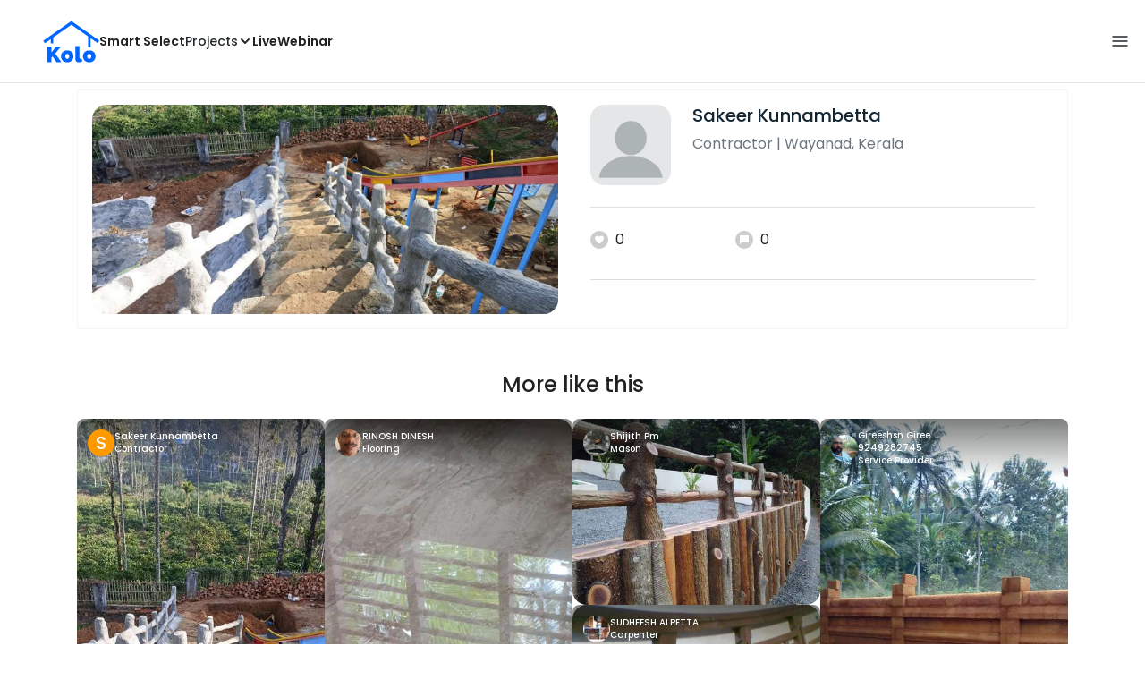

--- FILE ---
content_type: text/html; charset=utf-8
request_url: https://koloapp.in/kerala/contractors/sakeer-kunnambetta--wayanad/posts/1629197666
body_size: 38758
content:
<!DOCTYPE html><html lang="en"><head><meta property="og:type" content="website"/><meta property="og:site_name" content="Kolo"/><link rel="apple-touch-icon" href="/favicon.ico"/><link rel="icon" type="image/x-icon" href="https://koloapp.in/favicon.ico"/><link rel="icon" type="image/png" sizes="16x16" href="https://koloapp.in/favicon-16x16.png"/><link rel="icon" type="image/png" sizes="32x32" href="https://koloapp.in/favicon-32x32.png"/><link rel="icon" type="image/png" sizes="192x192" href="https://koloapp.in/favicon-192x192.png"/><meta property="al:android:app_name" content="Kolo App"/><meta property="al:android:package" content="com.kolo.android"/><meta property="al:android:class" content="com.kolo.android.ui.launch.SplashActivity"/><link rel="stylesheet" href="https://cdn.jsdelivr.net/npm/bootstrap@4.6.0/dist/css/bootstrap.min.css"/><script type="application/ld+json">{"@context":"https://schema.org","@type":"BreadcrumbList","itemListElement":[{"@type":"ListItem","position":1,"item":{"@id":"https://koloapp.in","name":"Kolo","description":"Kolo Home Page"}},{"@type":"ListItem","position":2,"item":{"@id":"https://koloapp.in/kerala","name":"Kerala","description":"Professionals in Kerala"}},{"@type":"ListItem","position":3,"item":{"@id":"https://koloapp.in/kerala/contractors","name":"Contractor","description":"Contractor in Kerala"}},{"@type":"ListItem","position":4,"item":{"@id":"https://koloapp.in/kerala/contractors/sakeer-kunnambetta--wayanad","name":"Sakeer Kunnambetta","description":"Sakeer Kunnambetta, Contractor from Wayanad"}},{"@type":"ListItem","position":5,"item":{"name":"1629197666","@id":"https://koloapp.in/kerala/contractors/sakeer-kunnambetta--wayanad/posts/1629197666","description":"Designs by Contractor Sakeer Kunnambetta, Wayanad | Kolo"}}]}</script><meta name="theme-color" content="#0066ff"/><link rel="canonical" href="https://koloapp.in/kerala/contractors/sakeer-kunnambetta--wayanad/posts/1629197666"/><meta charSet="utf-8"/><meta name="robots" content="noindex, follow"/><meta name="p:domain_verify" content="88cd704eafda50729e7971bed0b9d871"/><meta name="viewport" content="width=device-width,initial-scale=1.0,maximum-scale=1.0,user-scalable=0"/><meta property="og:type" content="website"/><meta property="og:site_name" content="Kolo"/><meta property="og:image" name="twitter:image" content="https://i.koloapp.in/tr:n-sd/9357a494-78d7-e6d0-900e-353c947fc9cb"/><meta property="og:title" name="twitter:title" content="Designs by Contractor Sakeer Kunnambetta, Wayanad | Kolo"/><meta property="og:description" name="description" content="Find more designs by Sakeer Kunnambetta from Kerala, Wayanad"/><meta name="twitter:description" content="Find more designs by Sakeer Kunnambetta from Kerala, Wayanad"/><link rel="apple-touch-icon" href="/favicon.ico"/><link rel="icon" type="image/x-icon" href="https://koloapp.in/favicon.ico"/><link rel="icon" type="image/png" sizes="16x16" href="https://koloapp.in/favicon-16x16.png"/><link rel="icon" type="image/png" sizes="32x32" href="https://koloapp.in/favicon-32x32.png"/><link rel="icon" type="image/png" sizes="192x192" href="https://koloapp.in/favicon-192x192.png"/><title>Designs by Contractor Sakeer Kunnambetta, Wayanad | Kolo</title><meta property="al:android:url" content="koloapp://posts/1629197666"/><meta property="al:android:app_name" content="Kolo App"/><meta property="al:android:package" content="com.kolo.android"/><meta property="al:android:class" content="com.kolo.android.ui.launch.SplashActivity"/><meta name="keywords" content="Kolo App, Home design app, Interior design tool, DIY home decor, Room planner, Design inspiration, Room layout, Interior decorating, Home improvement app, Virtual room design, Design projects, Home remodeling, Room visualization, Decorating ideas, Interior decorating tool, Design your space, Home renovation app, Design community, House decor, Interior"/><meta name="next-head-count" content="36"/><script id="newrelic_script">window.NREUM||(NREUM={});NREUM.info = {"agent":"","beacon":"bam.eu01.nr-data.net","errorBeacon":"bam.eu01.nr-data.net","licenseKey":"NRJS-642c9e7965251080f82","applicationID":"480113489","agentToken":null,"applicationTime":183.914957,"transactionName":"MhBSZQoZCEMDVUJYCgtac0QLDAldTWZZQhE1FFdU","queueTime":0,"ttGuid":"6b2c49e88f213b18"}; (window.NREUM||(NREUM={})).init={privacy:{cookies_enabled:true},ajax:{deny_list:[]},feature_flags:["soft_nav"],distributed_tracing:{enabled:true}};(window.NREUM||(NREUM={})).loader_config={agentID:"538464558",accountID:"2953074",trustKey:"2953074",licenseKey:"NRJS-642c9e7965251080f82",applicationID:"480113489",browserID:"538464558"};;/*! For license information please see nr-loader-rum-1.308.0.min.js.LICENSE.txt */
(()=>{var e,t,r={163:(e,t,r)=>{"use strict";r.d(t,{j:()=>E});var n=r(384),i=r(1741);var a=r(2555);r(860).K7.genericEvents;const s="experimental.resources",o="register",c=e=>{if(!e||"string"!=typeof e)return!1;try{document.createDocumentFragment().querySelector(e)}catch{return!1}return!0};var d=r(2614),u=r(944),l=r(8122);const f="[data-nr-mask]",g=e=>(0,l.a)(e,(()=>{const e={feature_flags:[],experimental:{allow_registered_children:!1,resources:!1},mask_selector:"*",block_selector:"[data-nr-block]",mask_input_options:{color:!1,date:!1,"datetime-local":!1,email:!1,month:!1,number:!1,range:!1,search:!1,tel:!1,text:!1,time:!1,url:!1,week:!1,textarea:!1,select:!1,password:!0}};return{ajax:{deny_list:void 0,block_internal:!0,enabled:!0,autoStart:!0},api:{get allow_registered_children(){return e.feature_flags.includes(o)||e.experimental.allow_registered_children},set allow_registered_children(t){e.experimental.allow_registered_children=t},duplicate_registered_data:!1},browser_consent_mode:{enabled:!1},distributed_tracing:{enabled:void 0,exclude_newrelic_header:void 0,cors_use_newrelic_header:void 0,cors_use_tracecontext_headers:void 0,allowed_origins:void 0},get feature_flags(){return e.feature_flags},set feature_flags(t){e.feature_flags=t},generic_events:{enabled:!0,autoStart:!0},harvest:{interval:30},jserrors:{enabled:!0,autoStart:!0},logging:{enabled:!0,autoStart:!0},metrics:{enabled:!0,autoStart:!0},obfuscate:void 0,page_action:{enabled:!0},page_view_event:{enabled:!0,autoStart:!0},page_view_timing:{enabled:!0,autoStart:!0},performance:{capture_marks:!1,capture_measures:!1,capture_detail:!0,resources:{get enabled(){return e.feature_flags.includes(s)||e.experimental.resources},set enabled(t){e.experimental.resources=t},asset_types:[],first_party_domains:[],ignore_newrelic:!0}},privacy:{cookies_enabled:!0},proxy:{assets:void 0,beacon:void 0},session:{expiresMs:d.wk,inactiveMs:d.BB},session_replay:{autoStart:!0,enabled:!1,preload:!1,sampling_rate:10,error_sampling_rate:100,collect_fonts:!1,inline_images:!1,fix_stylesheets:!0,mask_all_inputs:!0,get mask_text_selector(){return e.mask_selector},set mask_text_selector(t){c(t)?e.mask_selector="".concat(t,",").concat(f):""===t||null===t?e.mask_selector=f:(0,u.R)(5,t)},get block_class(){return"nr-block"},get ignore_class(){return"nr-ignore"},get mask_text_class(){return"nr-mask"},get block_selector(){return e.block_selector},set block_selector(t){c(t)?e.block_selector+=",".concat(t):""!==t&&(0,u.R)(6,t)},get mask_input_options(){return e.mask_input_options},set mask_input_options(t){t&&"object"==typeof t?e.mask_input_options={...t,password:!0}:(0,u.R)(7,t)}},session_trace:{enabled:!0,autoStart:!0},soft_navigations:{enabled:!0,autoStart:!0},spa:{enabled:!0,autoStart:!0},ssl:void 0,user_actions:{enabled:!0,elementAttributes:["id","className","tagName","type"]}}})());var p=r(6154),m=r(9324);let h=0;const v={buildEnv:m.F3,distMethod:m.Xs,version:m.xv,originTime:p.WN},b={consented:!1},y={appMetadata:{},get consented(){return this.session?.state?.consent||b.consented},set consented(e){b.consented=e},customTransaction:void 0,denyList:void 0,disabled:!1,harvester:void 0,isolatedBacklog:!1,isRecording:!1,loaderType:void 0,maxBytes:3e4,obfuscator:void 0,onerror:void 0,ptid:void 0,releaseIds:{},session:void 0,timeKeeper:void 0,registeredEntities:[],jsAttributesMetadata:{bytes:0},get harvestCount(){return++h}},_=e=>{const t=(0,l.a)(e,y),r=Object.keys(v).reduce((e,t)=>(e[t]={value:v[t],writable:!1,configurable:!0,enumerable:!0},e),{});return Object.defineProperties(t,r)};var w=r(5701);const x=e=>{const t=e.startsWith("http");e+="/",r.p=t?e:"https://"+e};var R=r(7836),k=r(3241);const A={accountID:void 0,trustKey:void 0,agentID:void 0,licenseKey:void 0,applicationID:void 0,xpid:void 0},S=e=>(0,l.a)(e,A),T=new Set;function E(e,t={},r,s){let{init:o,info:c,loader_config:d,runtime:u={},exposed:l=!0}=t;if(!c){const e=(0,n.pV)();o=e.init,c=e.info,d=e.loader_config}e.init=g(o||{}),e.loader_config=S(d||{}),c.jsAttributes??={},p.bv&&(c.jsAttributes.isWorker=!0),e.info=(0,a.D)(c);const f=e.init,m=[c.beacon,c.errorBeacon];T.has(e.agentIdentifier)||(f.proxy.assets&&(x(f.proxy.assets),m.push(f.proxy.assets)),f.proxy.beacon&&m.push(f.proxy.beacon),e.beacons=[...m],function(e){const t=(0,n.pV)();Object.getOwnPropertyNames(i.W.prototype).forEach(r=>{const n=i.W.prototype[r];if("function"!=typeof n||"constructor"===n)return;let a=t[r];e[r]&&!1!==e.exposed&&"micro-agent"!==e.runtime?.loaderType&&(t[r]=(...t)=>{const n=e[r](...t);return a?a(...t):n})})}(e),(0,n.US)("activatedFeatures",w.B)),u.denyList=[...f.ajax.deny_list||[],...f.ajax.block_internal?m:[]],u.ptid=e.agentIdentifier,u.loaderType=r,e.runtime=_(u),T.has(e.agentIdentifier)||(e.ee=R.ee.get(e.agentIdentifier),e.exposed=l,(0,k.W)({agentIdentifier:e.agentIdentifier,drained:!!w.B?.[e.agentIdentifier],type:"lifecycle",name:"initialize",feature:void 0,data:e.config})),T.add(e.agentIdentifier)}},384:(e,t,r)=>{"use strict";r.d(t,{NT:()=>s,US:()=>u,Zm:()=>o,bQ:()=>d,dV:()=>c,pV:()=>l});var n=r(6154),i=r(1863),a=r(1910);const s={beacon:"bam.nr-data.net",errorBeacon:"bam.nr-data.net"};function o(){return n.gm.NREUM||(n.gm.NREUM={}),void 0===n.gm.newrelic&&(n.gm.newrelic=n.gm.NREUM),n.gm.NREUM}function c(){let e=o();return e.o||(e.o={ST:n.gm.setTimeout,SI:n.gm.setImmediate||n.gm.setInterval,CT:n.gm.clearTimeout,XHR:n.gm.XMLHttpRequest,REQ:n.gm.Request,EV:n.gm.Event,PR:n.gm.Promise,MO:n.gm.MutationObserver,FETCH:n.gm.fetch,WS:n.gm.WebSocket},(0,a.i)(...Object.values(e.o))),e}function d(e,t){let r=o();r.initializedAgents??={},t.initializedAt={ms:(0,i.t)(),date:new Date},r.initializedAgents[e]=t}function u(e,t){o()[e]=t}function l(){return function(){let e=o();const t=e.info||{};e.info={beacon:s.beacon,errorBeacon:s.errorBeacon,...t}}(),function(){let e=o();const t=e.init||{};e.init={...t}}(),c(),function(){let e=o();const t=e.loader_config||{};e.loader_config={...t}}(),o()}},782:(e,t,r)=>{"use strict";r.d(t,{T:()=>n});const n=r(860).K7.pageViewTiming},860:(e,t,r)=>{"use strict";r.d(t,{$J:()=>u,K7:()=>c,P3:()=>d,XX:()=>i,Yy:()=>o,df:()=>a,qY:()=>n,v4:()=>s});const n="events",i="jserrors",a="browser/blobs",s="rum",o="browser/logs",c={ajax:"ajax",genericEvents:"generic_events",jserrors:i,logging:"logging",metrics:"metrics",pageAction:"page_action",pageViewEvent:"page_view_event",pageViewTiming:"page_view_timing",sessionReplay:"session_replay",sessionTrace:"session_trace",softNav:"soft_navigations",spa:"spa"},d={[c.pageViewEvent]:1,[c.pageViewTiming]:2,[c.metrics]:3,[c.jserrors]:4,[c.spa]:5,[c.ajax]:6,[c.sessionTrace]:7,[c.softNav]:8,[c.sessionReplay]:9,[c.logging]:10,[c.genericEvents]:11},u={[c.pageViewEvent]:s,[c.pageViewTiming]:n,[c.ajax]:n,[c.spa]:n,[c.softNav]:n,[c.metrics]:i,[c.jserrors]:i,[c.sessionTrace]:a,[c.sessionReplay]:a,[c.logging]:o,[c.genericEvents]:"ins"}},944:(e,t,r)=>{"use strict";r.d(t,{R:()=>i});var n=r(3241);function i(e,t){"function"==typeof console.debug&&(console.debug("New Relic Warning: https://github.com/newrelic/newrelic-browser-agent/blob/main/docs/warning-codes.md#".concat(e),t),(0,n.W)({agentIdentifier:null,drained:null,type:"data",name:"warn",feature:"warn",data:{code:e,secondary:t}}))}},1687:(e,t,r)=>{"use strict";r.d(t,{Ak:()=>d,Ze:()=>f,x3:()=>u});var n=r(3241),i=r(7836),a=r(3606),s=r(860),o=r(2646);const c={};function d(e,t){const r={staged:!1,priority:s.P3[t]||0};l(e),c[e].get(t)||c[e].set(t,r)}function u(e,t){e&&c[e]&&(c[e].get(t)&&c[e].delete(t),p(e,t,!1),c[e].size&&g(e))}function l(e){if(!e)throw new Error("agentIdentifier required");c[e]||(c[e]=new Map)}function f(e="",t="feature",r=!1){if(l(e),!e||!c[e].get(t)||r)return p(e,t);c[e].get(t).staged=!0,g(e)}function g(e){const t=Array.from(c[e]);t.every(([e,t])=>t.staged)&&(t.sort((e,t)=>e[1].priority-t[1].priority),t.forEach(([t])=>{c[e].delete(t),p(e,t)}))}function p(e,t,r=!0){const s=e?i.ee.get(e):i.ee,c=a.i.handlers;if(!s.aborted&&s.backlog&&c){if((0,n.W)({agentIdentifier:e,type:"lifecycle",name:"drain",feature:t}),r){const e=s.backlog[t],r=c[t];if(r){for(let t=0;e&&t<e.length;++t)m(e[t],r);Object.entries(r).forEach(([e,t])=>{Object.values(t||{}).forEach(t=>{t[0]?.on&&t[0]?.context()instanceof o.y&&t[0].on(e,t[1])})})}}s.isolatedBacklog||delete c[t],s.backlog[t]=null,s.emit("drain-"+t,[])}}function m(e,t){var r=e[1];Object.values(t[r]||{}).forEach(t=>{var r=e[0];if(t[0]===r){var n=t[1],i=e[3],a=e[2];n.apply(i,a)}})}},1738:(e,t,r)=>{"use strict";r.d(t,{U:()=>g,Y:()=>f});var n=r(3241),i=r(9908),a=r(1863),s=r(944),o=r(5701),c=r(3969),d=r(8362),u=r(860),l=r(4261);function f(e,t,r,a){const f=a||r;!f||f[e]&&f[e]!==d.d.prototype[e]||(f[e]=function(){(0,i.p)(c.xV,["API/"+e+"/called"],void 0,u.K7.metrics,r.ee),(0,n.W)({agentIdentifier:r.agentIdentifier,drained:!!o.B?.[r.agentIdentifier],type:"data",name:"api",feature:l.Pl+e,data:{}});try{return t.apply(this,arguments)}catch(e){(0,s.R)(23,e)}})}function g(e,t,r,n,s){const o=e.info;null===r?delete o.jsAttributes[t]:o.jsAttributes[t]=r,(s||null===r)&&(0,i.p)(l.Pl+n,[(0,a.t)(),t,r],void 0,"session",e.ee)}},1741:(e,t,r)=>{"use strict";r.d(t,{W:()=>a});var n=r(944),i=r(4261);class a{#e(e,...t){if(this[e]!==a.prototype[e])return this[e](...t);(0,n.R)(35,e)}addPageAction(e,t){return this.#e(i.hG,e,t)}register(e){return this.#e(i.eY,e)}recordCustomEvent(e,t){return this.#e(i.fF,e,t)}setPageViewName(e,t){return this.#e(i.Fw,e,t)}setCustomAttribute(e,t,r){return this.#e(i.cD,e,t,r)}noticeError(e,t){return this.#e(i.o5,e,t)}setUserId(e,t=!1){return this.#e(i.Dl,e,t)}setApplicationVersion(e){return this.#e(i.nb,e)}setErrorHandler(e){return this.#e(i.bt,e)}addRelease(e,t){return this.#e(i.k6,e,t)}log(e,t){return this.#e(i.$9,e,t)}start(){return this.#e(i.d3)}finished(e){return this.#e(i.BL,e)}recordReplay(){return this.#e(i.CH)}pauseReplay(){return this.#e(i.Tb)}addToTrace(e){return this.#e(i.U2,e)}setCurrentRouteName(e){return this.#e(i.PA,e)}interaction(e){return this.#e(i.dT,e)}wrapLogger(e,t,r){return this.#e(i.Wb,e,t,r)}measure(e,t){return this.#e(i.V1,e,t)}consent(e){return this.#e(i.Pv,e)}}},1863:(e,t,r)=>{"use strict";function n(){return Math.floor(performance.now())}r.d(t,{t:()=>n})},1910:(e,t,r)=>{"use strict";r.d(t,{i:()=>a});var n=r(944);const i=new Map;function a(...e){return e.every(e=>{if(i.has(e))return i.get(e);const t="function"==typeof e?e.toString():"",r=t.includes("[native code]"),a=t.includes("nrWrapper");return r||a||(0,n.R)(64,e?.name||t),i.set(e,r),r})}},2555:(e,t,r)=>{"use strict";r.d(t,{D:()=>o,f:()=>s});var n=r(384),i=r(8122);const a={beacon:n.NT.beacon,errorBeacon:n.NT.errorBeacon,licenseKey:void 0,applicationID:void 0,sa:void 0,queueTime:void 0,applicationTime:void 0,ttGuid:void 0,user:void 0,account:void 0,product:void 0,extra:void 0,jsAttributes:{},userAttributes:void 0,atts:void 0,transactionName:void 0,tNamePlain:void 0};function s(e){try{return!!e.licenseKey&&!!e.errorBeacon&&!!e.applicationID}catch(e){return!1}}const o=e=>(0,i.a)(e,a)},2614:(e,t,r)=>{"use strict";r.d(t,{BB:()=>s,H3:()=>n,g:()=>d,iL:()=>c,tS:()=>o,uh:()=>i,wk:()=>a});const n="NRBA",i="SESSION",a=144e5,s=18e5,o={STARTED:"session-started",PAUSE:"session-pause",RESET:"session-reset",RESUME:"session-resume",UPDATE:"session-update"},c={SAME_TAB:"same-tab",CROSS_TAB:"cross-tab"},d={OFF:0,FULL:1,ERROR:2}},2646:(e,t,r)=>{"use strict";r.d(t,{y:()=>n});class n{constructor(e){this.contextId=e}}},2843:(e,t,r)=>{"use strict";r.d(t,{G:()=>a,u:()=>i});var n=r(3878);function i(e,t=!1,r,i){(0,n.DD)("visibilitychange",function(){if(t)return void("hidden"===document.visibilityState&&e());e(document.visibilityState)},r,i)}function a(e,t,r){(0,n.sp)("pagehide",e,t,r)}},3241:(e,t,r)=>{"use strict";r.d(t,{W:()=>a});var n=r(6154);const i="newrelic";function a(e={}){try{n.gm.dispatchEvent(new CustomEvent(i,{detail:e}))}catch(e){}}},3606:(e,t,r)=>{"use strict";r.d(t,{i:()=>a});var n=r(9908);a.on=s;var i=a.handlers={};function a(e,t,r,a){s(a||n.d,i,e,t,r)}function s(e,t,r,i,a){a||(a="feature"),e||(e=n.d);var s=t[a]=t[a]||{};(s[r]=s[r]||[]).push([e,i])}},3878:(e,t,r)=>{"use strict";function n(e,t){return{capture:e,passive:!1,signal:t}}function i(e,t,r=!1,i){window.addEventListener(e,t,n(r,i))}function a(e,t,r=!1,i){document.addEventListener(e,t,n(r,i))}r.d(t,{DD:()=>a,jT:()=>n,sp:()=>i})},3969:(e,t,r)=>{"use strict";r.d(t,{TZ:()=>n,XG:()=>o,rs:()=>i,xV:()=>s,z_:()=>a});const n=r(860).K7.metrics,i="sm",a="cm",s="storeSupportabilityMetrics",o="storeEventMetrics"},4234:(e,t,r)=>{"use strict";r.d(t,{W:()=>a});var n=r(7836),i=r(1687);class a{constructor(e,t){this.agentIdentifier=e,this.ee=n.ee.get(e),this.featureName=t,this.blocked=!1}deregisterDrain(){(0,i.x3)(this.agentIdentifier,this.featureName)}}},4261:(e,t,r)=>{"use strict";r.d(t,{$9:()=>d,BL:()=>o,CH:()=>g,Dl:()=>_,Fw:()=>y,PA:()=>h,Pl:()=>n,Pv:()=>k,Tb:()=>l,U2:()=>a,V1:()=>R,Wb:()=>x,bt:()=>b,cD:()=>v,d3:()=>w,dT:()=>c,eY:()=>p,fF:()=>f,hG:()=>i,k6:()=>s,nb:()=>m,o5:()=>u});const n="api-",i="addPageAction",a="addToTrace",s="addRelease",o="finished",c="interaction",d="log",u="noticeError",l="pauseReplay",f="recordCustomEvent",g="recordReplay",p="register",m="setApplicationVersion",h="setCurrentRouteName",v="setCustomAttribute",b="setErrorHandler",y="setPageViewName",_="setUserId",w="start",x="wrapLogger",R="measure",k="consent"},5289:(e,t,r)=>{"use strict";r.d(t,{GG:()=>s,Qr:()=>c,sB:()=>o});var n=r(3878),i=r(6389);function a(){return"undefined"==typeof document||"complete"===document.readyState}function s(e,t){if(a())return e();const r=(0,i.J)(e),s=setInterval(()=>{a()&&(clearInterval(s),r())},500);(0,n.sp)("load",r,t)}function o(e){if(a())return e();(0,n.DD)("DOMContentLoaded",e)}function c(e){if(a())return e();(0,n.sp)("popstate",e)}},5607:(e,t,r)=>{"use strict";r.d(t,{W:()=>n});const n=(0,r(9566).bz)()},5701:(e,t,r)=>{"use strict";r.d(t,{B:()=>a,t:()=>s});var n=r(3241);const i=new Set,a={};function s(e,t){const r=t.agentIdentifier;a[r]??={},e&&"object"==typeof e&&(i.has(r)||(t.ee.emit("rumresp",[e]),a[r]=e,i.add(r),(0,n.W)({agentIdentifier:r,loaded:!0,drained:!0,type:"lifecycle",name:"load",feature:void 0,data:e})))}},6154:(e,t,r)=>{"use strict";r.d(t,{OF:()=>c,RI:()=>i,WN:()=>u,bv:()=>a,eN:()=>l,gm:()=>s,mw:()=>o,sb:()=>d});var n=r(1863);const i="undefined"!=typeof window&&!!window.document,a="undefined"!=typeof WorkerGlobalScope&&("undefined"!=typeof self&&self instanceof WorkerGlobalScope&&self.navigator instanceof WorkerNavigator||"undefined"!=typeof globalThis&&globalThis instanceof WorkerGlobalScope&&globalThis.navigator instanceof WorkerNavigator),s=i?window:"undefined"!=typeof WorkerGlobalScope&&("undefined"!=typeof self&&self instanceof WorkerGlobalScope&&self||"undefined"!=typeof globalThis&&globalThis instanceof WorkerGlobalScope&&globalThis),o=Boolean("hidden"===s?.document?.visibilityState),c=/iPad|iPhone|iPod/.test(s.navigator?.userAgent),d=c&&"undefined"==typeof SharedWorker,u=((()=>{const e=s.navigator?.userAgent?.match(/Firefox[/\s](\d+\.\d+)/);Array.isArray(e)&&e.length>=2&&e[1]})(),Date.now()-(0,n.t)()),l=()=>"undefined"!=typeof PerformanceNavigationTiming&&s?.performance?.getEntriesByType("navigation")?.[0]?.responseStart},6389:(e,t,r)=>{"use strict";function n(e,t=500,r={}){const n=r?.leading||!1;let i;return(...r)=>{n&&void 0===i&&(e.apply(this,r),i=setTimeout(()=>{i=clearTimeout(i)},t)),n||(clearTimeout(i),i=setTimeout(()=>{e.apply(this,r)},t))}}function i(e){let t=!1;return(...r)=>{t||(t=!0,e.apply(this,r))}}r.d(t,{J:()=>i,s:()=>n})},6630:(e,t,r)=>{"use strict";r.d(t,{T:()=>n});const n=r(860).K7.pageViewEvent},7699:(e,t,r)=>{"use strict";r.d(t,{It:()=>a,KC:()=>o,No:()=>i,qh:()=>s});var n=r(860);const i=16e3,a=1e6,s="SESSION_ERROR",o={[n.K7.logging]:!0,[n.K7.genericEvents]:!1,[n.K7.jserrors]:!1,[n.K7.ajax]:!1}},7836:(e,t,r)=>{"use strict";r.d(t,{P:()=>o,ee:()=>c});var n=r(384),i=r(8990),a=r(2646),s=r(5607);const o="nr@context:".concat(s.W),c=function e(t,r){var n={},s={},u={},l=!1;try{l=16===r.length&&d.initializedAgents?.[r]?.runtime.isolatedBacklog}catch(e){}var f={on:p,addEventListener:p,removeEventListener:function(e,t){var r=n[e];if(!r)return;for(var i=0;i<r.length;i++)r[i]===t&&r.splice(i,1)},emit:function(e,r,n,i,a){!1!==a&&(a=!0);if(c.aborted&&!i)return;t&&a&&t.emit(e,r,n);var o=g(n);m(e).forEach(e=>{e.apply(o,r)});var d=v()[s[e]];d&&d.push([f,e,r,o]);return o},get:h,listeners:m,context:g,buffer:function(e,t){const r=v();if(t=t||"feature",f.aborted)return;Object.entries(e||{}).forEach(([e,n])=>{s[n]=t,t in r||(r[t]=[])})},abort:function(){f._aborted=!0,Object.keys(f.backlog).forEach(e=>{delete f.backlog[e]})},isBuffering:function(e){return!!v()[s[e]]},debugId:r,backlog:l?{}:t&&"object"==typeof t.backlog?t.backlog:{},isolatedBacklog:l};return Object.defineProperty(f,"aborted",{get:()=>{let e=f._aborted||!1;return e||(t&&(e=t.aborted),e)}}),f;function g(e){return e&&e instanceof a.y?e:e?(0,i.I)(e,o,()=>new a.y(o)):new a.y(o)}function p(e,t){n[e]=m(e).concat(t)}function m(e){return n[e]||[]}function h(t){return u[t]=u[t]||e(f,t)}function v(){return f.backlog}}(void 0,"globalEE"),d=(0,n.Zm)();d.ee||(d.ee=c)},8122:(e,t,r)=>{"use strict";r.d(t,{a:()=>i});var n=r(944);function i(e,t){try{if(!e||"object"!=typeof e)return(0,n.R)(3);if(!t||"object"!=typeof t)return(0,n.R)(4);const r=Object.create(Object.getPrototypeOf(t),Object.getOwnPropertyDescriptors(t)),a=0===Object.keys(r).length?e:r;for(let s in a)if(void 0!==e[s])try{if(null===e[s]){r[s]=null;continue}Array.isArray(e[s])&&Array.isArray(t[s])?r[s]=Array.from(new Set([...e[s],...t[s]])):"object"==typeof e[s]&&"object"==typeof t[s]?r[s]=i(e[s],t[s]):r[s]=e[s]}catch(e){r[s]||(0,n.R)(1,e)}return r}catch(e){(0,n.R)(2,e)}}},8362:(e,t,r)=>{"use strict";r.d(t,{d:()=>a});var n=r(9566),i=r(1741);class a extends i.W{agentIdentifier=(0,n.LA)(16)}},8374:(e,t,r)=>{r.nc=(()=>{try{return document?.currentScript?.nonce}catch(e){}return""})()},8990:(e,t,r)=>{"use strict";r.d(t,{I:()=>i});var n=Object.prototype.hasOwnProperty;function i(e,t,r){if(n.call(e,t))return e[t];var i=r();if(Object.defineProperty&&Object.keys)try{return Object.defineProperty(e,t,{value:i,writable:!0,enumerable:!1}),i}catch(e){}return e[t]=i,i}},9324:(e,t,r)=>{"use strict";r.d(t,{F3:()=>i,Xs:()=>a,xv:()=>n});const n="1.308.0",i="PROD",a="CDN"},9566:(e,t,r)=>{"use strict";r.d(t,{LA:()=>o,bz:()=>s});var n=r(6154);const i="xxxxxxxx-xxxx-4xxx-yxxx-xxxxxxxxxxxx";function a(e,t){return e?15&e[t]:16*Math.random()|0}function s(){const e=n.gm?.crypto||n.gm?.msCrypto;let t,r=0;return e&&e.getRandomValues&&(t=e.getRandomValues(new Uint8Array(30))),i.split("").map(e=>"x"===e?a(t,r++).toString(16):"y"===e?(3&a()|8).toString(16):e).join("")}function o(e){const t=n.gm?.crypto||n.gm?.msCrypto;let r,i=0;t&&t.getRandomValues&&(r=t.getRandomValues(new Uint8Array(e)));const s=[];for(var o=0;o<e;o++)s.push(a(r,i++).toString(16));return s.join("")}},9908:(e,t,r)=>{"use strict";r.d(t,{d:()=>n,p:()=>i});var n=r(7836).ee.get("handle");function i(e,t,r,i,a){a?(a.buffer([e],i),a.emit(e,t,r)):(n.buffer([e],i),n.emit(e,t,r))}}},n={};function i(e){var t=n[e];if(void 0!==t)return t.exports;var a=n[e]={exports:{}};return r[e](a,a.exports,i),a.exports}i.m=r,i.d=(e,t)=>{for(var r in t)i.o(t,r)&&!i.o(e,r)&&Object.defineProperty(e,r,{enumerable:!0,get:t[r]})},i.f={},i.e=e=>Promise.all(Object.keys(i.f).reduce((t,r)=>(i.f[r](e,t),t),[])),i.u=e=>"nr-rum-1.308.0.min.js",i.o=(e,t)=>Object.prototype.hasOwnProperty.call(e,t),e={},t="NRBA-1.308.0.PROD:",i.l=(r,n,a,s)=>{if(e[r])e[r].push(n);else{var o,c;if(void 0!==a)for(var d=document.getElementsByTagName("script"),u=0;u<d.length;u++){var l=d[u];if(l.getAttribute("src")==r||l.getAttribute("data-webpack")==t+a){o=l;break}}if(!o){c=!0;var f={296:"sha512-+MIMDsOcckGXa1EdWHqFNv7P+JUkd5kQwCBr3KE6uCvnsBNUrdSt4a/3/L4j4TxtnaMNjHpza2/erNQbpacJQA=="};(o=document.createElement("script")).charset="utf-8",i.nc&&o.setAttribute("nonce",i.nc),o.setAttribute("data-webpack",t+a),o.src=r,0!==o.src.indexOf(window.location.origin+"/")&&(o.crossOrigin="anonymous"),f[s]&&(o.integrity=f[s])}e[r]=[n];var g=(t,n)=>{o.onerror=o.onload=null,clearTimeout(p);var i=e[r];if(delete e[r],o.parentNode&&o.parentNode.removeChild(o),i&&i.forEach(e=>e(n)),t)return t(n)},p=setTimeout(g.bind(null,void 0,{type:"timeout",target:o}),12e4);o.onerror=g.bind(null,o.onerror),o.onload=g.bind(null,o.onload),c&&document.head.appendChild(o)}},i.r=e=>{"undefined"!=typeof Symbol&&Symbol.toStringTag&&Object.defineProperty(e,Symbol.toStringTag,{value:"Module"}),Object.defineProperty(e,"__esModule",{value:!0})},i.p="https://js-agent.newrelic.com/",(()=>{var e={374:0,840:0};i.f.j=(t,r)=>{var n=i.o(e,t)?e[t]:void 0;if(0!==n)if(n)r.push(n[2]);else{var a=new Promise((r,i)=>n=e[t]=[r,i]);r.push(n[2]=a);var s=i.p+i.u(t),o=new Error;i.l(s,r=>{if(i.o(e,t)&&(0!==(n=e[t])&&(e[t]=void 0),n)){var a=r&&("load"===r.type?"missing":r.type),s=r&&r.target&&r.target.src;o.message="Loading chunk "+t+" failed: ("+a+": "+s+")",o.name="ChunkLoadError",o.type=a,o.request=s,n[1](o)}},"chunk-"+t,t)}};var t=(t,r)=>{var n,a,[s,o,c]=r,d=0;if(s.some(t=>0!==e[t])){for(n in o)i.o(o,n)&&(i.m[n]=o[n]);if(c)c(i)}for(t&&t(r);d<s.length;d++)a=s[d],i.o(e,a)&&e[a]&&e[a][0](),e[a]=0},r=self["webpackChunk:NRBA-1.308.0.PROD"]=self["webpackChunk:NRBA-1.308.0.PROD"]||[];r.forEach(t.bind(null,0)),r.push=t.bind(null,r.push.bind(r))})(),(()=>{"use strict";i(8374);var e=i(8362),t=i(860);const r=Object.values(t.K7);var n=i(163);var a=i(9908),s=i(1863),o=i(4261),c=i(1738);var d=i(1687),u=i(4234),l=i(5289),f=i(6154),g=i(944),p=i(384);const m=e=>f.RI&&!0===e?.privacy.cookies_enabled;function h(e){return!!(0,p.dV)().o.MO&&m(e)&&!0===e?.session_trace.enabled}var v=i(6389),b=i(7699);class y extends u.W{constructor(e,t){super(e.agentIdentifier,t),this.agentRef=e,this.abortHandler=void 0,this.featAggregate=void 0,this.loadedSuccessfully=void 0,this.onAggregateImported=new Promise(e=>{this.loadedSuccessfully=e}),this.deferred=Promise.resolve(),!1===e.init[this.featureName].autoStart?this.deferred=new Promise((t,r)=>{this.ee.on("manual-start-all",(0,v.J)(()=>{(0,d.Ak)(e.agentIdentifier,this.featureName),t()}))}):(0,d.Ak)(e.agentIdentifier,t)}importAggregator(e,t,r={}){if(this.featAggregate)return;const n=async()=>{let n;await this.deferred;try{if(m(e.init)){const{setupAgentSession:t}=await i.e(296).then(i.bind(i,3305));n=t(e)}}catch(e){(0,g.R)(20,e),this.ee.emit("internal-error",[e]),(0,a.p)(b.qh,[e],void 0,this.featureName,this.ee)}try{if(!this.#t(this.featureName,n,e.init))return(0,d.Ze)(this.agentIdentifier,this.featureName),void this.loadedSuccessfully(!1);const{Aggregate:i}=await t();this.featAggregate=new i(e,r),e.runtime.harvester.initializedAggregates.push(this.featAggregate),this.loadedSuccessfully(!0)}catch(e){(0,g.R)(34,e),this.abortHandler?.(),(0,d.Ze)(this.agentIdentifier,this.featureName,!0),this.loadedSuccessfully(!1),this.ee&&this.ee.abort()}};f.RI?(0,l.GG)(()=>n(),!0):n()}#t(e,r,n){if(this.blocked)return!1;switch(e){case t.K7.sessionReplay:return h(n)&&!!r;case t.K7.sessionTrace:return!!r;default:return!0}}}var _=i(6630),w=i(2614),x=i(3241);class R extends y{static featureName=_.T;constructor(e){var t;super(e,_.T),this.setupInspectionEvents(e.agentIdentifier),t=e,(0,c.Y)(o.Fw,function(e,r){"string"==typeof e&&("/"!==e.charAt(0)&&(e="/"+e),t.runtime.customTransaction=(r||"http://custom.transaction")+e,(0,a.p)(o.Pl+o.Fw,[(0,s.t)()],void 0,void 0,t.ee))},t),this.importAggregator(e,()=>i.e(296).then(i.bind(i,3943)))}setupInspectionEvents(e){const t=(t,r)=>{t&&(0,x.W)({agentIdentifier:e,timeStamp:t.timeStamp,loaded:"complete"===t.target.readyState,type:"window",name:r,data:t.target.location+""})};(0,l.sB)(e=>{t(e,"DOMContentLoaded")}),(0,l.GG)(e=>{t(e,"load")}),(0,l.Qr)(e=>{t(e,"navigate")}),this.ee.on(w.tS.UPDATE,(t,r)=>{(0,x.W)({agentIdentifier:e,type:"lifecycle",name:"session",data:r})})}}class k extends e.d{constructor(e){var t;(super(),f.gm)?(this.features={},(0,p.bQ)(this.agentIdentifier,this),this.desiredFeatures=new Set(e.features||[]),this.desiredFeatures.add(R),(0,n.j)(this,e,e.loaderType||"agent"),t=this,(0,c.Y)(o.cD,function(e,r,n=!1){if("string"==typeof e){if(["string","number","boolean"].includes(typeof r)||null===r)return(0,c.U)(t,e,r,o.cD,n);(0,g.R)(40,typeof r)}else(0,g.R)(39,typeof e)},t),function(e){(0,c.Y)(o.Dl,function(t,r=!1){if("string"!=typeof t&&null!==t)return void(0,g.R)(41,typeof t);const n=e.info.jsAttributes["enduser.id"];r&&null!=n&&n!==t?(0,a.p)(o.Pl+"setUserIdAndResetSession",[t],void 0,"session",e.ee):(0,c.U)(e,"enduser.id",t,o.Dl,!0)},e)}(this),function(e){(0,c.Y)(o.nb,function(t){if("string"==typeof t||null===t)return(0,c.U)(e,"application.version",t,o.nb,!1);(0,g.R)(42,typeof t)},e)}(this),function(e){(0,c.Y)(o.d3,function(){e.ee.emit("manual-start-all")},e)}(this),function(e){(0,c.Y)(o.Pv,function(t=!0){if("boolean"==typeof t){if((0,a.p)(o.Pl+o.Pv,[t],void 0,"session",e.ee),e.runtime.consented=t,t){const t=e.features.page_view_event;t.onAggregateImported.then(e=>{const r=t.featAggregate;e&&!r.sentRum&&r.sendRum()})}}else(0,g.R)(65,typeof t)},e)}(this),this.run()):(0,g.R)(21)}get config(){return{info:this.info,init:this.init,loader_config:this.loader_config,runtime:this.runtime}}get api(){return this}run(){try{const e=function(e){const t={};return r.forEach(r=>{t[r]=!!e[r]?.enabled}),t}(this.init),n=[...this.desiredFeatures];n.sort((e,r)=>t.P3[e.featureName]-t.P3[r.featureName]),n.forEach(r=>{if(!e[r.featureName]&&r.featureName!==t.K7.pageViewEvent)return;if(r.featureName===t.K7.spa)return void(0,g.R)(67);const n=function(e){switch(e){case t.K7.ajax:return[t.K7.jserrors];case t.K7.sessionTrace:return[t.K7.ajax,t.K7.pageViewEvent];case t.K7.sessionReplay:return[t.K7.sessionTrace];case t.K7.pageViewTiming:return[t.K7.pageViewEvent];default:return[]}}(r.featureName).filter(e=>!(e in this.features));n.length>0&&(0,g.R)(36,{targetFeature:r.featureName,missingDependencies:n}),this.features[r.featureName]=new r(this)})}catch(e){(0,g.R)(22,e);for(const e in this.features)this.features[e].abortHandler?.();const t=(0,p.Zm)();delete t.initializedAgents[this.agentIdentifier]?.features,delete this.sharedAggregator;return t.ee.get(this.agentIdentifier).abort(),!1}}}var A=i(2843),S=i(782);class T extends y{static featureName=S.T;constructor(e){super(e,S.T),f.RI&&((0,A.u)(()=>(0,a.p)("docHidden",[(0,s.t)()],void 0,S.T,this.ee),!0),(0,A.G)(()=>(0,a.p)("winPagehide",[(0,s.t)()],void 0,S.T,this.ee)),this.importAggregator(e,()=>i.e(296).then(i.bind(i,2117))))}}var E=i(3969);class I extends y{static featureName=E.TZ;constructor(e){super(e,E.TZ),f.RI&&document.addEventListener("securitypolicyviolation",e=>{(0,a.p)(E.xV,["Generic/CSPViolation/Detected"],void 0,this.featureName,this.ee)}),this.importAggregator(e,()=>i.e(296).then(i.bind(i,9623)))}}new k({features:[R,T,I],loaderType:"lite"})})()})();</script><link rel="preconnect" href="https://i.koloapp.in" crossorigin=""/><link rel="preconnect" href="https://fonts.gstatic.com" crossorigin /><link rel="preload" href="/_next/static/media/9e82d62334b205f4-s.p.woff2" as="font" type="font/woff2" crossorigin="anonymous" data-next-font="size-adjust"/><link rel="preload" href="/_next/static/media/4c285fdca692ea22-s.p.woff2" as="font" type="font/woff2" crossorigin="anonymous" data-next-font="size-adjust"/><link rel="preload" href="/_next/static/media/8888a3826f4a3af4-s.p.woff2" as="font" type="font/woff2" crossorigin="anonymous" data-next-font="size-adjust"/><link rel="preload" href="/_next/static/media/0484562807a97172-s.p.woff2" as="font" type="font/woff2" crossorigin="anonymous" data-next-font="size-adjust"/><link rel="preload" href="/_next/static/media/eafabf029ad39a43-s.p.woff2" as="font" type="font/woff2" crossorigin="anonymous" data-next-font="size-adjust"/><link rel="preload" href="/_next/static/css/38fe04551c3d733a.css" as="style"/><link rel="stylesheet" href="/_next/static/css/38fe04551c3d733a.css" data-n-g=""/><link rel="preload" href="/_next/static/css/04d7f1e9fff99a9c.css" as="style"/><link rel="stylesheet" href="/_next/static/css/04d7f1e9fff99a9c.css" data-n-p=""/><link rel="preload" href="/_next/static/css/b88e21b3d2b3161c.css" as="style"/><link rel="stylesheet" href="/_next/static/css/b88e21b3d2b3161c.css" data-n-p=""/><noscript data-n-css=""></noscript><script defer="" nomodule="" src="/_next/static/chunks/polyfills-78c92fac7aa8fdd8.js"></script><script defer="" src="/_next/static/chunks/417-f0cdb47b46e64b30.js"></script><script defer="" src="/_next/static/chunks/1510.b78e0bff2cc625ac.js"></script><script defer="" src="/_next/static/chunks/6155-dd8df6a2013775f2.js"></script><script defer="" src="/_next/static/chunks/297.00d46fb0481ae46d.js"></script><script src="/_next/static/chunks/webpack-a25ca1d124189999.js" defer=""></script><script src="/_next/static/chunks/framework-857926ca2791a411.js" defer=""></script><script src="/_next/static/chunks/main-1ee337f48fdc1442.js" defer=""></script><script src="/_next/static/chunks/pages/_app-27adf7eaa94088a5.js" defer=""></script><script src="/_next/static/chunks/1a48c3c1-ee7b17cc68b2a087.js" defer=""></script><script src="/_next/static/chunks/d6e1aeb5-3b85738b3755b21f.js" defer=""></script><script src="/_next/static/chunks/135-c2bbc14dbfc2e4c7.js" defer=""></script><script src="/_next/static/chunks/4008-c6efc114291d2586.js" defer=""></script><script src="/_next/static/chunks/4416-ff3d734a6b0e1a0b.js" defer=""></script><script src="/_next/static/chunks/2106-ab8dc6126aa1075f.js" defer=""></script><script src="/_next/static/chunks/5719-667beef73601bae7.js" defer=""></script><script src="/_next/static/chunks/3801-33d49f848d19d426.js" defer=""></script><script src="/_next/static/chunks/9720-5b9107766981e75e.js" defer=""></script><script src="/_next/static/chunks/5129-e0d0bae27f3ec3db.js" defer=""></script><script src="/_next/static/chunks/997-d4b007b84438984c.js" defer=""></script><script src="/_next/static/chunks/5020-5fa867d62a90fd2c.js" defer=""></script><script src="/_next/static/chunks/247-81e9f4f35ea0c224.js" defer=""></script><script src="/_next/static/chunks/pages/posts/%5BpostId%5D-c3412458b1c00a10.js" defer=""></script><script src="/_next/static/FkiMfV_UjE2GJK8tJG-W4/_buildManifest.js" defer=""></script><script src="/_next/static/FkiMfV_UjE2GJK8tJG-W4/_ssgManifest.js" defer=""></script><style data-styled="" data-styled-version="5.3.11">.open-modal{overflow:hidden;display:none;}/*!sc*/
data-styled.g1[id="sc-global-ekWeKV1"]{content:"sc-global-ekWeKV1,"}/*!sc*/
.eNAVVE{margin:0px;padding:0px;display:-webkit-box;-webkit-line-clamp:2;-webkit-box-orient:vertical;overflow:hidden;}/*!sc*/
data-styled.g2[id="sc-e4dc91bf-0"]{content:"eNAVVE,"}/*!sc*/
.lehHJf{display:-webkit-box;display:-webkit-flex;display:-ms-flexbox;display:flex;-webkit-align-items:center;-webkit-box-align:center;-ms-flex-align:center;align-items:center;gap:0.5rem;-webkit-flex-wrap:wrap;-ms-flex-wrap:wrap;flex-wrap:wrap;}/*!sc*/
.lehHJf img{height:3rem;width:auto;}/*!sc*/
data-styled.g3[id="sc-dabc6abb-0"]{content:"lehHJf,"}/*!sc*/
.iXBFSl{width:100%;}/*!sc*/
data-styled.g4[id="sc-5ee8d839-0"]{content:"iXBFSl,"}/*!sc*/
.ePjJMT{display:grid;grid-template-columns:1fr 1fr;margin-top:20px;}/*!sc*/
.ePjJMT h2{font-size:28px;font-weight:600;line-height:130%;}/*!sc*/
@media (max-width:768px){.ePjJMT{grid-template-columns:1fr;justify-items:center;text-align:center;}}/*!sc*/
data-styled.g5[id="sc-5ee8d839-1"]{content:"ePjJMT,"}/*!sc*/
.kWdZvs{display:-webkit-box;display:-webkit-flex;display:-ms-flexbox;display:flex;-webkit-box-pack:left;-webkit-justify-content:left;-ms-flex-pack:left;justify-content:left;}/*!sc*/
data-styled.g6[id="sc-ef27adc9-0"]{content:"kWdZvs,"}/*!sc*/
.eIoEPg{width:65%;}/*!sc*/
data-styled.g7[id="sc-ef27adc9-1"]{content:"eIoEPg,"}/*!sc*/
.kZWbQQ{display:-webkit-box;display:-webkit-flex;display:-ms-flexbox;display:flex;-webkit-flex-direction:column;-ms-flex-direction:column;flex-direction:column;}/*!sc*/
data-styled.g8[id="sc-cc362fe1-0"]{content:"kZWbQQ,"}/*!sc*/
.gygsQF{font-family:var(--font-poppins) !important;font-weight:600;font-size:14px;color:#5d5fef;}/*!sc*/
data-styled.g9[id="sc-cc362fe1-1"]{content:"gygsQF,"}/*!sc*/
.kgHRgO{font-size:1rem;margin-top:4px;}/*!sc*/
data-styled.g10[id="sc-cc362fe1-2"]{content:"kgHRgO,"}/*!sc*/
.bSGhqv{font-family:var(--font-poppins) !important;font-weight:400;font-size:12px;}/*!sc*/
data-styled.g11[id="sc-cc362fe1-3"]{content:"bSGhqv,"}/*!sc*/
.bDqxzl{border-radius:50%;object-fit:cover;}/*!sc*/
data-styled.g15[id="sc-a71b9cfc-1"]{content:"bDqxzl,"}/*!sc*/
.eyekGY{position:relative;}/*!sc*/
data-styled.g17[id="sc-ce7e9643-1"]{content:"eyekGY,"}/*!sc*/
.kogAMf{font-family:var(--font-poppins) !important;font-weight:500;font-size:12px;margin-top:8px;}/*!sc*/
data-styled.g18[id="sc-ce7e9643-2"]{content:"kogAMf,"}/*!sc*/
</style><style data-href="https://fonts.googleapis.com/css2?family=Rubik:wght@400;500;600;700;800&display=swap">@font-face{font-family:'Rubik';font-style:normal;font-weight:400;font-display:swap;src:url(https://fonts.gstatic.com/l/font?kit=iJWZBXyIfDnIV5PNhY1KTN7Z-Yh-B4i1Uw&skey=cee854e66788286d&v=v31) format('woff')}@font-face{font-family:'Rubik';font-style:normal;font-weight:500;font-display:swap;src:url(https://fonts.gstatic.com/l/font?kit=iJWZBXyIfDnIV5PNhY1KTN7Z-Yh-NYi1Uw&skey=cee854e66788286d&v=v31) format('woff')}@font-face{font-family:'Rubik';font-style:normal;font-weight:600;font-display:swap;src:url(https://fonts.gstatic.com/l/font?kit=iJWZBXyIfDnIV5PNhY1KTN7Z-Yh-2Y-1Uw&skey=cee854e66788286d&v=v31) format('woff')}@font-face{font-family:'Rubik';font-style:normal;font-weight:700;font-display:swap;src:url(https://fonts.gstatic.com/l/font?kit=iJWZBXyIfDnIV5PNhY1KTN7Z-Yh-4I-1Uw&skey=cee854e66788286d&v=v31) format('woff')}@font-face{font-family:'Rubik';font-style:normal;font-weight:800;font-display:swap;src:url(https://fonts.gstatic.com/l/font?kit=iJWZBXyIfDnIV5PNhY1KTN7Z-Yh-h4-1Uw&skey=cee854e66788286d&v=v31) format('woff')}@font-face{font-family:'Rubik';font-style:normal;font-weight:400;font-display:swap;src:url(https://fonts.gstatic.com/s/rubik/v31/iJWKBXyIfDnIV7nErXyw023e1Ik.woff2) format('woff2');unicode-range:U+0600-06FF,U+0750-077F,U+0870-088E,U+0890-0891,U+0897-08E1,U+08E3-08FF,U+200C-200E,U+2010-2011,U+204F,U+2E41,U+FB50-FDFF,U+FE70-FE74,U+FE76-FEFC,U+102E0-102FB,U+10E60-10E7E,U+10EC2-10EC4,U+10EFC-10EFF,U+1EE00-1EE03,U+1EE05-1EE1F,U+1EE21-1EE22,U+1EE24,U+1EE27,U+1EE29-1EE32,U+1EE34-1EE37,U+1EE39,U+1EE3B,U+1EE42,U+1EE47,U+1EE49,U+1EE4B,U+1EE4D-1EE4F,U+1EE51-1EE52,U+1EE54,U+1EE57,U+1EE59,U+1EE5B,U+1EE5D,U+1EE5F,U+1EE61-1EE62,U+1EE64,U+1EE67-1EE6A,U+1EE6C-1EE72,U+1EE74-1EE77,U+1EE79-1EE7C,U+1EE7E,U+1EE80-1EE89,U+1EE8B-1EE9B,U+1EEA1-1EEA3,U+1EEA5-1EEA9,U+1EEAB-1EEBB,U+1EEF0-1EEF1}@font-face{font-family:'Rubik';font-style:normal;font-weight:400;font-display:swap;src:url(https://fonts.gstatic.com/s/rubik/v31/iJWKBXyIfDnIV7nMrXyw023e1Ik.woff2) format('woff2');unicode-range:U+0460-052F,U+1C80-1C8A,U+20B4,U+2DE0-2DFF,U+A640-A69F,U+FE2E-FE2F}@font-face{font-family:'Rubik';font-style:normal;font-weight:400;font-display:swap;src:url(https://fonts.gstatic.com/s/rubik/v31/iJWKBXyIfDnIV7nFrXyw023e1Ik.woff2) format('woff2');unicode-range:U+0301,U+0400-045F,U+0490-0491,U+04B0-04B1,U+2116}@font-face{font-family:'Rubik';font-style:normal;font-weight:400;font-display:swap;src:url(https://fonts.gstatic.com/s/rubik/v31/iJWKBXyIfDnIV7nDrXyw023e1Ik.woff2) format('woff2');unicode-range:U+0307-0308,U+0590-05FF,U+200C-2010,U+20AA,U+25CC,U+FB1D-FB4F}@font-face{font-family:'Rubik';font-style:normal;font-weight:400;font-display:swap;src:url(https://fonts.gstatic.com/s/rubik/v31/iJWKBXyIfDnIV7nPrXyw023e1Ik.woff2) format('woff2');unicode-range:U+0100-02BA,U+02BD-02C5,U+02C7-02CC,U+02CE-02D7,U+02DD-02FF,U+0304,U+0308,U+0329,U+1D00-1DBF,U+1E00-1E9F,U+1EF2-1EFF,U+2020,U+20A0-20AB,U+20AD-20C0,U+2113,U+2C60-2C7F,U+A720-A7FF}@font-face{font-family:'Rubik';font-style:normal;font-weight:400;font-display:swap;src:url(https://fonts.gstatic.com/s/rubik/v31/iJWKBXyIfDnIV7nBrXyw023e.woff2) format('woff2');unicode-range:U+0000-00FF,U+0131,U+0152-0153,U+02BB-02BC,U+02C6,U+02DA,U+02DC,U+0304,U+0308,U+0329,U+2000-206F,U+20AC,U+2122,U+2191,U+2193,U+2212,U+2215,U+FEFF,U+FFFD}@font-face{font-family:'Rubik';font-style:normal;font-weight:500;font-display:swap;src:url(https://fonts.gstatic.com/s/rubik/v31/iJWKBXyIfDnIV7nErXyw023e1Ik.woff2) format('woff2');unicode-range:U+0600-06FF,U+0750-077F,U+0870-088E,U+0890-0891,U+0897-08E1,U+08E3-08FF,U+200C-200E,U+2010-2011,U+204F,U+2E41,U+FB50-FDFF,U+FE70-FE74,U+FE76-FEFC,U+102E0-102FB,U+10E60-10E7E,U+10EC2-10EC4,U+10EFC-10EFF,U+1EE00-1EE03,U+1EE05-1EE1F,U+1EE21-1EE22,U+1EE24,U+1EE27,U+1EE29-1EE32,U+1EE34-1EE37,U+1EE39,U+1EE3B,U+1EE42,U+1EE47,U+1EE49,U+1EE4B,U+1EE4D-1EE4F,U+1EE51-1EE52,U+1EE54,U+1EE57,U+1EE59,U+1EE5B,U+1EE5D,U+1EE5F,U+1EE61-1EE62,U+1EE64,U+1EE67-1EE6A,U+1EE6C-1EE72,U+1EE74-1EE77,U+1EE79-1EE7C,U+1EE7E,U+1EE80-1EE89,U+1EE8B-1EE9B,U+1EEA1-1EEA3,U+1EEA5-1EEA9,U+1EEAB-1EEBB,U+1EEF0-1EEF1}@font-face{font-family:'Rubik';font-style:normal;font-weight:500;font-display:swap;src:url(https://fonts.gstatic.com/s/rubik/v31/iJWKBXyIfDnIV7nMrXyw023e1Ik.woff2) format('woff2');unicode-range:U+0460-052F,U+1C80-1C8A,U+20B4,U+2DE0-2DFF,U+A640-A69F,U+FE2E-FE2F}@font-face{font-family:'Rubik';font-style:normal;font-weight:500;font-display:swap;src:url(https://fonts.gstatic.com/s/rubik/v31/iJWKBXyIfDnIV7nFrXyw023e1Ik.woff2) format('woff2');unicode-range:U+0301,U+0400-045F,U+0490-0491,U+04B0-04B1,U+2116}@font-face{font-family:'Rubik';font-style:normal;font-weight:500;font-display:swap;src:url(https://fonts.gstatic.com/s/rubik/v31/iJWKBXyIfDnIV7nDrXyw023e1Ik.woff2) format('woff2');unicode-range:U+0307-0308,U+0590-05FF,U+200C-2010,U+20AA,U+25CC,U+FB1D-FB4F}@font-face{font-family:'Rubik';font-style:normal;font-weight:500;font-display:swap;src:url(https://fonts.gstatic.com/s/rubik/v31/iJWKBXyIfDnIV7nPrXyw023e1Ik.woff2) format('woff2');unicode-range:U+0100-02BA,U+02BD-02C5,U+02C7-02CC,U+02CE-02D7,U+02DD-02FF,U+0304,U+0308,U+0329,U+1D00-1DBF,U+1E00-1E9F,U+1EF2-1EFF,U+2020,U+20A0-20AB,U+20AD-20C0,U+2113,U+2C60-2C7F,U+A720-A7FF}@font-face{font-family:'Rubik';font-style:normal;font-weight:500;font-display:swap;src:url(https://fonts.gstatic.com/s/rubik/v31/iJWKBXyIfDnIV7nBrXyw023e.woff2) format('woff2');unicode-range:U+0000-00FF,U+0131,U+0152-0153,U+02BB-02BC,U+02C6,U+02DA,U+02DC,U+0304,U+0308,U+0329,U+2000-206F,U+20AC,U+2122,U+2191,U+2193,U+2212,U+2215,U+FEFF,U+FFFD}@font-face{font-family:'Rubik';font-style:normal;font-weight:600;font-display:swap;src:url(https://fonts.gstatic.com/s/rubik/v31/iJWKBXyIfDnIV7nErXyw023e1Ik.woff2) format('woff2');unicode-range:U+0600-06FF,U+0750-077F,U+0870-088E,U+0890-0891,U+0897-08E1,U+08E3-08FF,U+200C-200E,U+2010-2011,U+204F,U+2E41,U+FB50-FDFF,U+FE70-FE74,U+FE76-FEFC,U+102E0-102FB,U+10E60-10E7E,U+10EC2-10EC4,U+10EFC-10EFF,U+1EE00-1EE03,U+1EE05-1EE1F,U+1EE21-1EE22,U+1EE24,U+1EE27,U+1EE29-1EE32,U+1EE34-1EE37,U+1EE39,U+1EE3B,U+1EE42,U+1EE47,U+1EE49,U+1EE4B,U+1EE4D-1EE4F,U+1EE51-1EE52,U+1EE54,U+1EE57,U+1EE59,U+1EE5B,U+1EE5D,U+1EE5F,U+1EE61-1EE62,U+1EE64,U+1EE67-1EE6A,U+1EE6C-1EE72,U+1EE74-1EE77,U+1EE79-1EE7C,U+1EE7E,U+1EE80-1EE89,U+1EE8B-1EE9B,U+1EEA1-1EEA3,U+1EEA5-1EEA9,U+1EEAB-1EEBB,U+1EEF0-1EEF1}@font-face{font-family:'Rubik';font-style:normal;font-weight:600;font-display:swap;src:url(https://fonts.gstatic.com/s/rubik/v31/iJWKBXyIfDnIV7nMrXyw023e1Ik.woff2) format('woff2');unicode-range:U+0460-052F,U+1C80-1C8A,U+20B4,U+2DE0-2DFF,U+A640-A69F,U+FE2E-FE2F}@font-face{font-family:'Rubik';font-style:normal;font-weight:600;font-display:swap;src:url(https://fonts.gstatic.com/s/rubik/v31/iJWKBXyIfDnIV7nFrXyw023e1Ik.woff2) format('woff2');unicode-range:U+0301,U+0400-045F,U+0490-0491,U+04B0-04B1,U+2116}@font-face{font-family:'Rubik';font-style:normal;font-weight:600;font-display:swap;src:url(https://fonts.gstatic.com/s/rubik/v31/iJWKBXyIfDnIV7nDrXyw023e1Ik.woff2) format('woff2');unicode-range:U+0307-0308,U+0590-05FF,U+200C-2010,U+20AA,U+25CC,U+FB1D-FB4F}@font-face{font-family:'Rubik';font-style:normal;font-weight:600;font-display:swap;src:url(https://fonts.gstatic.com/s/rubik/v31/iJWKBXyIfDnIV7nPrXyw023e1Ik.woff2) format('woff2');unicode-range:U+0100-02BA,U+02BD-02C5,U+02C7-02CC,U+02CE-02D7,U+02DD-02FF,U+0304,U+0308,U+0329,U+1D00-1DBF,U+1E00-1E9F,U+1EF2-1EFF,U+2020,U+20A0-20AB,U+20AD-20C0,U+2113,U+2C60-2C7F,U+A720-A7FF}@font-face{font-family:'Rubik';font-style:normal;font-weight:600;font-display:swap;src:url(https://fonts.gstatic.com/s/rubik/v31/iJWKBXyIfDnIV7nBrXyw023e.woff2) format('woff2');unicode-range:U+0000-00FF,U+0131,U+0152-0153,U+02BB-02BC,U+02C6,U+02DA,U+02DC,U+0304,U+0308,U+0329,U+2000-206F,U+20AC,U+2122,U+2191,U+2193,U+2212,U+2215,U+FEFF,U+FFFD}@font-face{font-family:'Rubik';font-style:normal;font-weight:700;font-display:swap;src:url(https://fonts.gstatic.com/s/rubik/v31/iJWKBXyIfDnIV7nErXyw023e1Ik.woff2) format('woff2');unicode-range:U+0600-06FF,U+0750-077F,U+0870-088E,U+0890-0891,U+0897-08E1,U+08E3-08FF,U+200C-200E,U+2010-2011,U+204F,U+2E41,U+FB50-FDFF,U+FE70-FE74,U+FE76-FEFC,U+102E0-102FB,U+10E60-10E7E,U+10EC2-10EC4,U+10EFC-10EFF,U+1EE00-1EE03,U+1EE05-1EE1F,U+1EE21-1EE22,U+1EE24,U+1EE27,U+1EE29-1EE32,U+1EE34-1EE37,U+1EE39,U+1EE3B,U+1EE42,U+1EE47,U+1EE49,U+1EE4B,U+1EE4D-1EE4F,U+1EE51-1EE52,U+1EE54,U+1EE57,U+1EE59,U+1EE5B,U+1EE5D,U+1EE5F,U+1EE61-1EE62,U+1EE64,U+1EE67-1EE6A,U+1EE6C-1EE72,U+1EE74-1EE77,U+1EE79-1EE7C,U+1EE7E,U+1EE80-1EE89,U+1EE8B-1EE9B,U+1EEA1-1EEA3,U+1EEA5-1EEA9,U+1EEAB-1EEBB,U+1EEF0-1EEF1}@font-face{font-family:'Rubik';font-style:normal;font-weight:700;font-display:swap;src:url(https://fonts.gstatic.com/s/rubik/v31/iJWKBXyIfDnIV7nMrXyw023e1Ik.woff2) format('woff2');unicode-range:U+0460-052F,U+1C80-1C8A,U+20B4,U+2DE0-2DFF,U+A640-A69F,U+FE2E-FE2F}@font-face{font-family:'Rubik';font-style:normal;font-weight:700;font-display:swap;src:url(https://fonts.gstatic.com/s/rubik/v31/iJWKBXyIfDnIV7nFrXyw023e1Ik.woff2) format('woff2');unicode-range:U+0301,U+0400-045F,U+0490-0491,U+04B0-04B1,U+2116}@font-face{font-family:'Rubik';font-style:normal;font-weight:700;font-display:swap;src:url(https://fonts.gstatic.com/s/rubik/v31/iJWKBXyIfDnIV7nDrXyw023e1Ik.woff2) format('woff2');unicode-range:U+0307-0308,U+0590-05FF,U+200C-2010,U+20AA,U+25CC,U+FB1D-FB4F}@font-face{font-family:'Rubik';font-style:normal;font-weight:700;font-display:swap;src:url(https://fonts.gstatic.com/s/rubik/v31/iJWKBXyIfDnIV7nPrXyw023e1Ik.woff2) format('woff2');unicode-range:U+0100-02BA,U+02BD-02C5,U+02C7-02CC,U+02CE-02D7,U+02DD-02FF,U+0304,U+0308,U+0329,U+1D00-1DBF,U+1E00-1E9F,U+1EF2-1EFF,U+2020,U+20A0-20AB,U+20AD-20C0,U+2113,U+2C60-2C7F,U+A720-A7FF}@font-face{font-family:'Rubik';font-style:normal;font-weight:700;font-display:swap;src:url(https://fonts.gstatic.com/s/rubik/v31/iJWKBXyIfDnIV7nBrXyw023e.woff2) format('woff2');unicode-range:U+0000-00FF,U+0131,U+0152-0153,U+02BB-02BC,U+02C6,U+02DA,U+02DC,U+0304,U+0308,U+0329,U+2000-206F,U+20AC,U+2122,U+2191,U+2193,U+2212,U+2215,U+FEFF,U+FFFD}@font-face{font-family:'Rubik';font-style:normal;font-weight:800;font-display:swap;src:url(https://fonts.gstatic.com/s/rubik/v31/iJWKBXyIfDnIV7nErXyw023e1Ik.woff2) format('woff2');unicode-range:U+0600-06FF,U+0750-077F,U+0870-088E,U+0890-0891,U+0897-08E1,U+08E3-08FF,U+200C-200E,U+2010-2011,U+204F,U+2E41,U+FB50-FDFF,U+FE70-FE74,U+FE76-FEFC,U+102E0-102FB,U+10E60-10E7E,U+10EC2-10EC4,U+10EFC-10EFF,U+1EE00-1EE03,U+1EE05-1EE1F,U+1EE21-1EE22,U+1EE24,U+1EE27,U+1EE29-1EE32,U+1EE34-1EE37,U+1EE39,U+1EE3B,U+1EE42,U+1EE47,U+1EE49,U+1EE4B,U+1EE4D-1EE4F,U+1EE51-1EE52,U+1EE54,U+1EE57,U+1EE59,U+1EE5B,U+1EE5D,U+1EE5F,U+1EE61-1EE62,U+1EE64,U+1EE67-1EE6A,U+1EE6C-1EE72,U+1EE74-1EE77,U+1EE79-1EE7C,U+1EE7E,U+1EE80-1EE89,U+1EE8B-1EE9B,U+1EEA1-1EEA3,U+1EEA5-1EEA9,U+1EEAB-1EEBB,U+1EEF0-1EEF1}@font-face{font-family:'Rubik';font-style:normal;font-weight:800;font-display:swap;src:url(https://fonts.gstatic.com/s/rubik/v31/iJWKBXyIfDnIV7nMrXyw023e1Ik.woff2) format('woff2');unicode-range:U+0460-052F,U+1C80-1C8A,U+20B4,U+2DE0-2DFF,U+A640-A69F,U+FE2E-FE2F}@font-face{font-family:'Rubik';font-style:normal;font-weight:800;font-display:swap;src:url(https://fonts.gstatic.com/s/rubik/v31/iJWKBXyIfDnIV7nFrXyw023e1Ik.woff2) format('woff2');unicode-range:U+0301,U+0400-045F,U+0490-0491,U+04B0-04B1,U+2116}@font-face{font-family:'Rubik';font-style:normal;font-weight:800;font-display:swap;src:url(https://fonts.gstatic.com/s/rubik/v31/iJWKBXyIfDnIV7nDrXyw023e1Ik.woff2) format('woff2');unicode-range:U+0307-0308,U+0590-05FF,U+200C-2010,U+20AA,U+25CC,U+FB1D-FB4F}@font-face{font-family:'Rubik';font-style:normal;font-weight:800;font-display:swap;src:url(https://fonts.gstatic.com/s/rubik/v31/iJWKBXyIfDnIV7nPrXyw023e1Ik.woff2) format('woff2');unicode-range:U+0100-02BA,U+02BD-02C5,U+02C7-02CC,U+02CE-02D7,U+02DD-02FF,U+0304,U+0308,U+0329,U+1D00-1DBF,U+1E00-1E9F,U+1EF2-1EFF,U+2020,U+20A0-20AB,U+20AD-20C0,U+2113,U+2C60-2C7F,U+A720-A7FF}@font-face{font-family:'Rubik';font-style:normal;font-weight:800;font-display:swap;src:url(https://fonts.gstatic.com/s/rubik/v31/iJWKBXyIfDnIV7nBrXyw023e.woff2) format('woff2');unicode-range:U+0000-00FF,U+0131,U+0152-0153,U+02BB-02BC,U+02C6,U+02DA,U+02DC,U+0304,U+0308,U+0329,U+2000-206F,U+20AC,U+2122,U+2191,U+2193,U+2212,U+2215,U+FEFF,U+FFFD}</style></head><script id="__NEXT_DATA__" type="application/json">{"props":{"pageProps":{"post":{"content":{"data":[{"type":0,"link":"https://i.koloapp.in/tr:n-hd/9357a494-78d7-e6d0-900e-353c947fc9cb","bgColor":"#6D655D","width":"4624","height":"2080","thumbnail":{"i":"https://i.koloapp.in/tr:n-sd/9357a494-78d7-e6d0-900e-353c947fc9cb"}}],"askPrice":false},"isLiked":false,"isSaved":false,"isFollowed":false,"isActive":true,"likesCount":0,"commentsCount":0,"answersCount":0,"viewCount":121,"interestCount":0,"unlockedInterestCount":0,"deeplink":"https://koloapp.in/posts/1629197666","canonicalUrl":"https://koloapp.in/kerala/contractors/sakeer-kunnambetta--wayanad/posts/1629197666","thumbnailContent":{"caption":"","data":[{"type":0,"link":"https://i.koloapp.in/tr:n-sd/9357a494-78d7-e6d0-900e-353c947fc9cb","bgColor":"#6D655D","width":"4624","height":"2080"}],"askPrice":false},"createdAt":"2022-12-20T15:32:17.715659Z","bgColor":"#FFFFFF","shareMessage":"Checkout designs added by Sakeer Kunnambetta on Kolo","id":"1629197666","postType":0,"creator":{"id":1628622113,"countryCode":0,"firstName":"Sakeer","lastName":"Kunnambetta","name":"Sakeer Kunnambetta","location":{"lat":"11.5710426","lon":"76.1049942"},"profession":"Contractor","company":"Self-Employed","onboarded":true,"verified":true,"tags":{"isWorkLocationUpdated":true},"experience":10,"area":"Wayanad","language":"ml","isFollowed":false,"isMuted":false,"isSelf":false,"address":"Wayanad, Kerala","pincode":"673577","postCount":0,"privacySettings":{"hidePhone":true},"profileUrl":"/pro/sakeer-kunnambetta","profileSlug":"sakeer-kunnambetta","canonicalUrl":"https://koloapp.in/kerala/contractors/sakeer-kunnambetta--wayanad","professionId":4,"areaCode":16,"province":"Kerala","coverImage":"https://i.koloapp.in/98b876e8-a40b-4d45-98e4-ba4aa4f0ad3b","createdAt":"2021-10-22T05:29:22.769393Z","professionObj":{"id":4,"profession":"Contractor","imageUrl":"https://i.koloapp.in/contractor.png","searchKey":"contractors","extendedDisplayText":"Contractors","services":["Civil Contractor","Building Contractors","Labour contractors for construction","Drainage Contractors","Commercial civil Contractor","Residential civil contractor","Home Renovation Contractor","Maintainence works contractor","Building Foundation works","Boundary Wall works contractor","Fencing Services contracts","Plot Levelling with JCB contracts","Concrete Cutting Works contracts","Building Demolition contracts","Shingle Roofing","Pergola Roofing","Tile Roofing","Thatched Roofing","Roofing works"],"categories":["Home Construction"]},"areaObj":{"id":16,"cityNames":["Wayanad"],"provinceName":"Kerala","countryCode":"IN","visible":true,"nearbyCities":[11,10,6,7],"metadata":{"spAdInventory":2094,"hoAdInventory":3000}},"clientConnects":{"clientsExist":true},"credits":null,"featured":false,"fullName":"Sakeer Kunnambetta"},"type":0,"thumbnailData":{"type":0,"link":"https://i.koloapp.in/tr:n-hd/9357a494-78d7-e6d0-900e-353c947fc9cb","bgColor":"#6D655D","width":"4624","height":"2080","thumbnail":{"i":"https://i.koloapp.in/tr:n-sd/9357a494-78d7-e6d0-900e-353c947fc9cb"},"isVideo":false},"metaData":{"title":"Designs by Contractor Sakeer Kunnambetta, Wayanad | Kolo","description":"Find more designs by Sakeer Kunnambetta from Kerala, Wayanad"}},"comments":[],"moreLikeThis":[{"content":{"data":[{"type":0,"link":"https://i.koloapp.in/tr:n-hd/1c53aa9c-d4bd-992c-8002-4b749a44551e","bgColor":"#6C6F6C","width":"2080","height":"4624","thumbnail":{"i":"https://i.koloapp.in/tr:n-sd/1c53aa9c-d4bd-992c-8002-4b749a44551e"}}],"askPrice":false},"isLiked":false,"isSaved":false,"isFollowed":false,"isActive":true,"likesCount":0,"commentsCount":0,"answersCount":0,"viewCount":119,"interestCount":0,"unlockedInterestCount":0,"deeplink":"https://koloapp.in/posts/1629197640","thumbnailContent":{"caption":"","data":[{"type":0,"link":"https://i.koloapp.in/tr:n-sd/1c53aa9c-d4bd-992c-8002-4b749a44551e","bgColor":"#6C6F6C","width":"2080","height":"4624"}],"askPrice":false},"createdAt":"2022-12-20T15:20:19.751521Z","bgColor":"#FFFFFF","shareMessage":"Checkout designs added by Sakeer Kunnambetta on Kolo","id":"1629197640","postType":0,"creator":{"id":1628622113,"countryCode":0,"firstName":"Sakeer","lastName":"Kunnambetta","name":"Sakeer Kunnambetta","location":{"lat":"11.5710426","lon":"76.1049942"},"profession":"Contractor","company":"Self-Employed","onboarded":true,"verified":true,"tags":{"isWorkLocationUpdated":true},"experience":10,"area":"Wayanad","language":"ml","isFollowed":false,"isMuted":false,"isSelf":false,"address":"Wayanad, Kerala","pincode":"673577","postCount":0,"privacySettings":{"hidePhone":true},"profileUrl":"/pro/sakeer-kunnambetta","profileSlug":"sakeer-kunnambetta","professionId":4,"areaCode":16,"province":"Kerala","coverImage":"https://i.koloapp.in/98b876e8-a40b-4d45-98e4-ba4aa4f0ad3b","createdAt":"2021-10-22T05:29:22.769393Z","professionObj":{"id":4,"profession":"Contractor","imageUrl":"https://i.koloapp.in/contractor.png","searchKey":"contractors","extendedDisplayText":"Contractors","services":["Civil Contractor","Building Contractors","Labour contractors for construction","Drainage Contractors","Commercial civil Contractor","Residential civil contractor","Home Renovation Contractor","Maintainence works contractor","Building Foundation works","Boundary Wall works contractor","Fencing Services contracts","Plot Levelling with JCB contracts","Concrete Cutting Works contracts","Building Demolition contracts","Shingle Roofing","Pergola Roofing","Tile Roofing","Thatched Roofing","Roofing works"],"categories":["Home Construction"]},"areaObj":{"id":16,"cityNames":["Wayanad"],"provinceName":"Kerala","countryCode":"IN","visible":true,"nearbyCities":[11,10,6,7],"metadata":{"spAdInventory":2094,"hoAdInventory":3000}},"clientConnects":{"clientsExist":true},"credits":null,"featured":false,"fullName":"Sakeer Kunnambetta","canonicalUrl":"https://koloapp.in/pro/1628622113"},"canonicalUrl":"https://koloapp.in/kerala/contractors/sakeer-kunnambetta--wayanad/posts/1629197640","type":0,"thumbnailData":{"type":0,"link":"https://i.koloapp.in/tr:n-hd/1c53aa9c-d4bd-992c-8002-4b749a44551e","bgColor":"#6C6F6C","width":"2080","height":"4624","thumbnail":{"i":"https://i.koloapp.in/tr:n-sd/1c53aa9c-d4bd-992c-8002-4b749a44551e"},"isVideo":false},"metaData":{"title":"Designs by Contractor Sakeer Kunnambetta, Wayanad | Kolo","description":"Find more designs by Sakeer Kunnambetta from Kerala, Wayanad"}},{"content":{"data":[{"type":0,"link":"https://i.koloapp.in/tr:n-hd/06bc076a-912d-0c37-c91a-a70d0f1d4b03","bgColor":"#756D64","width":"520","height":"1152","thumbnail":{"i":"https://i.koloapp.in/tr:n-sd/06bc076a-912d-0c37-c91a-a70d0f1d4b03"}}],"askPrice":false,"isProduct":false},"isLiked":false,"isSaved":false,"isFollowed":false,"isActive":true,"likesCount":0,"commentsCount":0,"answersCount":0,"viewCount":112,"interestCount":0,"unlockedInterestCount":0,"deeplink":"https://koloapp.in/posts/1629613843","thumbnailContent":{"caption":"","data":[{"type":0,"link":"https://i.koloapp.in/tr:n-sd/06bc076a-912d-0c37-c91a-a70d0f1d4b03","bgColor":"#756D64","width":"520","height":"1152"}],"askPrice":false,"isProduct":false},"createdAt":"2023-11-28T11:58:48.659122Z","bgColor":"#FFFFFF","shareMessage":"Checkout designs added by RINOSH DINESH on Kolo","id":"1629613843","postType":0,"creator":{"id":1633629555,"countryCode":0,"firstName":"RINOSH","lastName":"DINESH","name":"RINOSH DINESH","location":{"lat":"12.3505027","lon":"75.0793504"},"profession":"Flooring","company":" Keerthana Flooring","onboarded":true,"verified":true,"tags":{"isWorkLocationUpdated":true},"experience":15,"profilePicture":"https://i.koloapp.in/tr:n-ico/70a0b3f3-7347-c115-1e2e-97d4684eb612","area":"Kasaragod","language":"en","isFollowed":false,"isMuted":false,"isSelf":false,"about":"Italiyan Marbile Marbile Granite Granite Repolishing Marbile dimond polishing Tiles Glass Mosiack Glass Block ets ","address":"Manikoth, Kasaragod, Kerala","pincode":"671531","postCount":0,"privacySettings":{"hidePhone":true},"profileUrl":"/pro/rinosh-dinesh-1","profileSlug":"rinosh-dinesh-1","professionId":6,"areaCode":7,"province":"Kerala","services":["Granite Flooring","Marble Flooring","Tiles Installation","Granite Polishing","Marble Repolishing","Labour contractors for construction"],"coverImage":"https://i.koloapp.in/98b876e8-a40b-4d45-98e4-ba4aa4f0ad3b","createdAt":"2023-11-28T11:12:57.137034Z","professionObj":{"id":6,"profession":"Flooring","imageUrl":"https://i.koloapp.in/tiles.png","searchKey":"flooring-experts","extendedDisplayText":"Flooring Experts","services":["Granite Flooring","Marble Flooring","Tiles Installation","Epoxy Flooring ","Granite Polishing","Marble Repolishing","Mosaic repolishing","PU flooring","3D flooring","Custom Flooring","Earthen flooring","Floor levelling","Wooden flooring","Laminate flooring","PVC flooring","Oxychloride flooring","Terrazo flooring","WPC flooring"],"categories":["Flooring"]},"areaObj":{"id":7,"cityNames":["Kasaragod"],"provinceName":"Kerala","countryCode":"IN","visible":true,"nearbyCities":[6,10,16,11],"metadata":{"spAdInventory":2910,"hoAdInventory":3000}},"clientConnects":{"clientsExist":true},"credits":null,"featured":false,"fullName":"RINOSH DINESH","canonicalUrl":"https://koloapp.in/pro/1633629555"},"canonicalUrl":"https://koloapp.in/kerala/flooring-experts/rinosh-dinesh-1--kasaragod/posts/1629613843","type":0,"thumbnailData":{"type":0,"link":"https://i.koloapp.in/tr:n-hd/06bc076a-912d-0c37-c91a-a70d0f1d4b03","bgColor":"#756D64","width":"520","height":"1152","thumbnail":{"i":"https://i.koloapp.in/tr:n-sd/06bc076a-912d-0c37-c91a-a70d0f1d4b03"},"isVideo":false},"metaData":{"title":"Designs by Flooring RINOSH DINESH, Kasaragod | Kolo","description":"Find more designs by RINOSH DINESH from Kerala, Kasaragod"}},{"content":{"data":[{"type":0,"link":"https://i.koloapp.in/tr:n-hd/e82f46f2-81fb-8978-fb3c-e3c84693a360","bgColor":"#292923","width":"960","height":"720","thumbnail":{"i":"https://i.koloapp.in/tr:n-sd/e82f46f2-81fb-8978-fb3c-e3c84693a360"}}],"askPrice":false},"isLiked":false,"isSaved":false,"isFollowed":false,"isActive":true,"likesCount":1,"commentsCount":0,"answersCount":0,"viewCount":160,"interestCount":0,"unlockedInterestCount":0,"deeplink":"https://koloapp.in/posts/1628914386","thumbnailContent":{"caption":"","data":[{"type":0,"link":"https://i.koloapp.in/tr:n-sd/e82f46f2-81fb-8978-fb3c-e3c84693a360","bgColor":"#292923","width":"960","height":"720"}],"askPrice":false},"createdAt":"2022-07-11T15:18:57.494794Z","bgColor":"#FFFFFF","shareMessage":"Checkout designs added by Shijith pm on Kolo","id":"1628914386","postType":0,"creator":{"id":1629613027,"countryCode":0,"firstName":"Shijith","lastName":"pm","name":"Shijith pm","profession":"Mason","company":"Self-Employed","onboarded":true,"verified":true,"tags":{},"experience":10,"profilePicture":"https://i.koloapp.in/tr:n-ico/f273275b-f3d1-6129-c7f9-009ffb378fce","area":"Kozhikode","language":"en","isFollowed":false,"isMuted":false,"isSelf":false,"postCount":0,"privacySettings":{"hidePhone":true},"profileUrl":"/pro/shijith-pm","profileSlug":"shijith-pm","professionId":17,"areaCode":10,"province":"Kerala","services":["Cement Art Works"],"coverImage":"https://i.koloapp.in/98b876e8-a40b-4d45-98e4-ba4aa4f0ad3b","createdAt":"2022-07-09T15:14:01.997591Z","professionObj":{"id":17,"profession":"Mason","imageUrl":"https://i.koloapp.in/mason.png","searchKey":"mason","extendedDisplayText":"Mason/Brick Layers","services":["Plastering","Wall Cladding","Gypsum Plastering","Anti Termite treatment","Ferro Cement Works","Readymix Plastering","Sand free Plastering","Cement Art Works"],"categories":["Masonry"]},"areaObj":{"id":10,"cityNames":["Kozhikode","Calicut"],"provinceName":"Kerala","countryCode":"IN","visible":true,"nearbyCities":[6,16,11,12,7],"metadata":{"spAdInventory":11144,"hoAdInventory":3000,"leadPricing":{"config":[{"credits":3,"serviceType":"Interior Design","conversionPerc":3,"commissionPerc":3},{"credits":3,"serviceType":"Home Construction","conversionPerc":3,"commissionPerc":1}]}}},"clientConnects":{"clientsExist":true},"credits":null,"featured":false,"fullName":"Shijith pm","canonicalUrl":"https://koloapp.in/pro/1629613027"},"canonicalUrl":"https://koloapp.in/kerala/mason/shijith-pm--kozhikode/posts/1628914386","type":0,"thumbnailData":{"type":0,"link":"https://i.koloapp.in/tr:n-hd/e82f46f2-81fb-8978-fb3c-e3c84693a360","bgColor":"#292923","width":"960","height":"720","thumbnail":{"i":"https://i.koloapp.in/tr:n-sd/e82f46f2-81fb-8978-fb3c-e3c84693a360"},"isVideo":false},"metaData":{"title":"Designs by Mason Shijith pm, Kozhikode | Kolo","description":"Find more designs by Shijith pm from Kerala, Kozhikode"}},{"content":{"data":[{"type":0,"link":"https://i.koloapp.in/tr:n-hd/43605923-6d5a-46ff-922f-8a5058632cbe","bgColor":"#6E6659","width":"2296","height":"4080","thumbnail":{"i":"https://i.koloapp.in/tr:n-sd/43605923-6d5a-46ff-922f-8a5058632cbe"}}],"askPrice":false,"isProduct":false},"isLiked":false,"isSaved":false,"isFollowed":false,"isActive":true,"likesCount":0,"commentsCount":0,"answersCount":0,"viewCount":123,"interestCount":0,"unlockedInterestCount":0,"deeplink":"https://koloapp.in/posts/1629624896","thumbnailContent":{"caption":"","data":[{"type":0,"link":"https://i.koloapp.in/tr:n-sd/43605923-6d5a-46ff-922f-8a5058632cbe","bgColor":"#6E6659","width":"2296","height":"4080"}],"askPrice":false,"isProduct":false},"createdAt":"2023-12-10T06:04:51.419204Z","bgColor":"#FFFFFF","newTags":[{"id":"1651564696","title":"Compound wall","image":"","deeplink":"/tags/1651564696","noOfFollowers":0,"logo":""}],"shareMessage":"Checkout designs added by gireeshsn giree 9249282745 on Kolo","id":"1629624896","postType":0,"creator":{"id":1624974095,"countryCode":0,"firstName":"gireeshsn","lastName":"giree 9249282745","name":"gireeshsn giree 9249282745","profession":"Service Provider","company":"Self-Employed","onboarded":true,"verified":true,"tags":{},"experience":15,"profilePicture":"https://i.koloapp.in/tr:n-ico/535d70d9-c54d-4ae9-9687-31901cc8f9ae","area":"Kannur","language":"ml","isFollowed":false,"isMuted":false,"isSelf":false,"about":"ക്ഷേത്ര കു \nളങ്ങള് നിർമ്മിച്ചു കൊടുക്കുന്നു ","address":"KANNUR .Phone No. 9249282745","pincode":"670592","postCount":0,"privacySettings":{"hidePhone":true},"profileUrl":"/pro/gireeshsn-giree","profileSlug":"gireeshsn-giree","professionId":12,"areaCode":6,"province":"Kerala","coverImage":"https://i.koloapp.in/98b876e8-a40b-4d45-98e4-ba4aa4f0ad3b","createdAt":"2021-06-29T13:41:35.704985Z","professionObj":{"id":12,"profession":"Others","imageUrl":"https://i.koloapp.in/other_profession.png","searchKey":"service-provider","extendedDisplayText":"Service Provider","services":["Incinerator","Vasthu Consultancy","Corporation Approval","Bank Loan Services"],"categories":null},"areaObj":{"id":6,"cityNames":["Kannur","Cannanore"],"provinceName":"Kerala","countryCode":"IN","visible":true,"nearbyCities":[7,10,16,11],"metadata":{"spAdInventory":8702,"hoAdInventory":3000,"leadPricing":{"config":[{"credits":3,"serviceType":"Interior Design","conversionPerc":3,"commissionPerc":3},{"credits":3,"serviceType":"Home Construction","conversionPerc":3,"commissionPerc":1}]}}},"clientConnects":{"clientsExist":true},"credits":null,"featured":false,"fullName":"gireeshsn giree 9249282745","canonicalUrl":"https://koloapp.in/pro/1624974095"},"canonicalUrl":"https://koloapp.in/kerala/service-provider/gireeshsn-giree--kannur/posts/1629624896","type":0,"thumbnailData":{"type":0,"link":"https://i.koloapp.in/tr:n-hd/43605923-6d5a-46ff-922f-8a5058632cbe","bgColor":"#6E6659","width":"2296","height":"4080","thumbnail":{"i":"https://i.koloapp.in/tr:n-sd/43605923-6d5a-46ff-922f-8a5058632cbe"},"isVideo":false},"metaData":{"title":"Designs by Service Provider gireeshsn giree 9249282745, Kannur | Kolo","description":"Find more designs by gireeshsn giree 9249282745 from Kerala, Kannur"}},{"content":{"data":[{"type":0,"link":"https://i.koloapp.in/tr:n-hd/18ab2cb1-b50c-fda6-eef2-890d231633db","bgColor":"#8F97A7","width":"4000","height":"1800","thumbnail":{"i":"https://i.koloapp.in/tr:n-sd/18ab2cb1-b50c-fda6-eef2-890d231633db"}}],"askPrice":false},"isLiked":false,"isSaved":false,"isFollowed":false,"isActive":true,"likesCount":4,"commentsCount":0,"answersCount":0,"viewCount":877,"interestCount":0,"unlockedInterestCount":0,"deeplink":"https://koloapp.in/posts/1628670449","thumbnailContent":{"caption":"","data":[{"type":0,"link":"https://i.koloapp.in/tr:n-sd/18ab2cb1-b50c-fda6-eef2-890d231633db","bgColor":"#8F97A7","width":"4000","height":"1800"}],"askPrice":false},"createdAt":"2022-02-02T14:07:04.731856Z","bgColor":"#FFFFFF","shareMessage":"Checkout designs added by sanooj palakkal on Kolo","id":"1628670449","postType":0,"creator":{"id":1628695201,"countryCode":0,"firstName":"sanooj","lastName":"palakkal","name":"sanooj palakkal","location":{"lat":"11.0763782","lon":"75.861254"},"profession":"Painting Works","company":"Self-Employed","onboarded":true,"verified":true,"tags":{"isWorkLocationUpdated":true},"experience":15,"area":"Malappuram","language":"ml","isFollowed":false,"isMuted":false,"isSelf":false,"address":"Malappuram, Kerala","pincode":"676319","postCount":0,"privacySettings":{"hidePhone":true},"profileUrl":"/pro/sanooj-palakkal","profileSlug":"sanooj-palakkal","professionId":11,"areaCode":11,"province":"Kerala","coverImage":"https://i.koloapp.in/98b876e8-a40b-4d45-98e4-ba4aa4f0ad3b","createdAt":"2021-12-10T00:51:56.60934Z","professionObj":{"id":11,"profession":"Painting Works","imageUrl":"https://i.koloapp.in/painter.png","searchKey":"painters","extendedDisplayText":"Painters","services":["Wall Painting","Gypsum Painting","3D Wallpapers","Customized Wallpapers","Painting works","Color Consulting","Decorative Painting","Texture Painting","Exterior Painting","Interior Painting","Mural Painting","Commercial Painting","White Washing","Pressure Water Cleaning","Spray Painting","Putty Works","Wood Polishing","PU Painting"],"categories":["POP/Ceiling","House Painting"]},"areaObj":{"id":11,"cityNames":["Malappuram"],"provinceName":"Kerala","countryCode":"IN","visible":true,"nearbyCities":[15,12,10,16],"metadata":{"spAdInventory":15804,"hoAdInventory":3000,"leadPricing":{"config":[{"credits":3,"serviceType":"Interior Design","conversionPerc":3,"commissionPerc":3},{"credits":3,"serviceType":"Home Construction","conversionPerc":3,"commissionPerc":1}]}}},"clientConnects":{"clientsExist":true},"credits":null,"featured":false,"fullName":"sanooj palakkal","canonicalUrl":"https://koloapp.in/pro/1628695201"},"canonicalUrl":"https://koloapp.in/kerala/painters/sanooj-palakkal--malappuram/posts/1628670449","type":0,"thumbnailData":{"type":0,"link":"https://i.koloapp.in/tr:n-hd/18ab2cb1-b50c-fda6-eef2-890d231633db","bgColor":"#8F97A7","width":"4000","height":"1800","thumbnail":{"i":"https://i.koloapp.in/tr:n-sd/18ab2cb1-b50c-fda6-eef2-890d231633db"},"isVideo":false},"metaData":{"title":"Designs by Painting Works sanooj palakkal, Malappuram | Kolo","description":"Find more designs by sanooj palakkal from Kerala, Malappuram"}},{"content":{"caption":"\n\ncharupadi  #charupadi  #stainless-steel ","data":[{"type":0,"link":"https://i.koloapp.in/tr:n-hd/51688754-1669-1d6b-0257-0c6918943eb7","bgColor":"#4C5247","width":"4608","height":"2076","thumbnail":{"i":"https://i.koloapp.in/tr:n-sd/51688754-1669-1d6b-0257-0c6918943eb7"}}],"rate":{"rateType":1000,"text":"meeter rate  3200","priceType":100,"price":3200,"unit":"INR"},"askPrice":false,"isProduct":true,"priceInfo":"₹3200 meeter rate  3200"},"isLiked":false,"isSaved":false,"isFollowed":false,"isActive":true,"likesCount":0,"commentsCount":0,"answersCount":0,"viewCount":176,"interestCount":0,"unlockedInterestCount":0,"deeplink":"https://koloapp.in/posts/1629603528","thumbnailContent":{"caption":"\n\ncharupadi  #charupadi  #stainless-steel ","data":[{"type":0,"link":"https://i.koloapp.in/tr:n-sd/51688754-1669-1d6b-0257-0c6918943eb7","bgColor":"#4C5247","width":"4608","height":"2076"}],"rate":{"rateType":1000,"text":"meeter rate  3200","priceType":100,"price":3200,"unit":"INR"},"askPrice":false,"isProduct":true,"priceInfo":"₹3200 meeter rate  3200"},"createdAt":"2023-11-17T14:30:29.044363Z","bgColor":"#FFFFFF","newTags":[{"id":"1651564807","title":"Steel railings","image":"","deeplink":"/tags/1651564807","noOfFollowers":0,"logo":""}],"shareMessage":"Checkout designs added by vipin k on Kolo","id":"1629603528","postType":0,"creator":{"id":1633344538,"countryCode":0,"firstName":"vipin","lastName":"k","name":"vipin k","location":{"lat":"11.216718","lon":"76.260977"},"profession":"Fabrication \u0026 Welding","company":"Self-Employed","onboarded":true,"verified":true,"tags":{"isWorkLocationUpdated":true},"experience":10,"profilePicture":"https://i.koloapp.in/tr:n-ico/461fa4cb-151f-dbd7-0ce3-dd9e0ffab904","area":"Malappuram","language":"en","isFollowed":false,"isMuted":false,"isSelf":false,"about":"jindal   കമ്പനിയുടെ crizel, ujala എന്നീ   സ്റ്റൈൻലസ് സ്റ്റീൽ പൈപ്പുകൾ ഉപയോഗിച്ച്   എല്ലാ വിധ സ്റ്റീൽ വർക്കുകളും കൂടാതെ  മറ്റുള്ള വെൽഡിങ് വർക്കുകളും ഉത്തരവാദിത്വത്തോട് കൂടി  ചെയിതു കൊടുക്കുന്നു . uk stainles steel  എന്ന എന്റെ കമ്പനി   എല്ലാവിധ  സ്റ്റീൽ വർക്കുകൾക്കും  10 വർഷത്തെ  വാറണ്ടി  ഉറപ്പു നൽകുന്നു \n\nസ്റ്റൈൻലസ് സ്റ്റീൽ  റീ പോളിഷിങ് വർക്കുകളും  ചെയിതു കൊടുക്കുന്നതാണ് \n","address":"Malappuram, Kerala","pincode":"679339","postCount":0,"privacySettings":{"hidePhone":true},"profileUrl":"/pro/vipin-k-13","profileSlug":"vipin-k-13","professionId":18,"areaCode":11,"province":"Kerala","services":["Aluminium Fabrication","Steel Fabrication Works","SS Fabrication","MS Fabrication","Gate Designing","Handrails design","Steel Gates","Stainless Steel Gates","Steel Doors","Welding works","Sliding Gate","Roofing Truss Works","Fibre Doors","Aluminium Windows","Aluminium Doors","Steel Windows"],"coverImage":"https://i.koloapp.in/98b876e8-a40b-4d45-98e4-ba4aa4f0ad3b","createdAt":"2023-10-03T03:54:07.191394Z","professionObj":{"id":18,"profession":"Fabrication \u0026 Welding","imageUrl":"https://i.koloapp.in/welding.png","searchKey":"fabrication-and-welding-experts","extendedDisplayText":"Fabrication \u0026 Welding Experts","services":["Metal Laser Cutting","CNC Cutting","Aluminium Fabrication","Welding works","Steel Fabrication Works","SS Fabrication","MS Fabrication","Stud Welding","Gate Designing","Handrails design","Pargola Design","Steel Doors","Steel Gates","Rolling Gates","Stainless Steel Gates","Sliding Gate","Grill fabrication","Rolling Shutter Works","Sliding Shutters","Canopy Works","Roofing Truss Works","Extra CarPorch Works","WPC Doors ","Aluminium Doors","Fibre Doors","UPVC Doors","WPC Windows","Aluminium Windows","Steel Windows","UPVC Windows","Zebra Blinds","Mosquito nets","Custom Blinds \u0026 Shades"],"categories":["Fabrication \u0026 Welding"]},"areaObj":{"id":11,"cityNames":["Malappuram"],"provinceName":"Kerala","countryCode":"IN","visible":true,"nearbyCities":[15,12,10,16],"metadata":{"spAdInventory":15804,"hoAdInventory":3000,"leadPricing":{"config":[{"credits":3,"serviceType":"Interior Design","conversionPerc":3,"commissionPerc":3},{"credits":3,"serviceType":"Home Construction","conversionPerc":3,"commissionPerc":1}]}}},"clientConnects":{"clientsExist":true},"credits":null,"featured":false,"fullName":"vipin k","canonicalUrl":"https://koloapp.in/pro/1633344538"},"canonicalUrl":"https://koloapp.in/kerala/fabrication-and-welding-experts/vipin-k-13--malappuram/posts/1629603528","type":0,"thumbnailData":{"type":0,"link":"https://i.koloapp.in/tr:n-hd/51688754-1669-1d6b-0257-0c6918943eb7","bgColor":"#4C5247","width":"4608","height":"2076","thumbnail":{"i":"https://i.koloapp.in/tr:n-sd/51688754-1669-1d6b-0257-0c6918943eb7"},"isVideo":false},"metaData":{"title":"Designs by Fabrication \u0026 Welding vipin k, Malappuram | Kolo","description":"charupadi  #charupadi  #stainless-steel, Find more designs by vipin k from Kerala, Malappuram"}},{"content":{"data":[{"type":0,"link":"https://i.koloapp.in/tr:n-hd/e4d207e1-3cbb-a677-436b-93e1ef40682d","bgColor":"#423D2B","width":"640","height":"480","thumbnail":{"i":"https://i.koloapp.in/tr:n-sd/e4d207e1-3cbb-a677-436b-93e1ef40682d"}}],"askPrice":false},"isLiked":false,"isSaved":false,"isFollowed":false,"isActive":true,"likesCount":2,"commentsCount":0,"answersCount":0,"viewCount":427,"interestCount":0,"unlockedInterestCount":0,"deeplink":"https://koloapp.in/posts/1628605194","thumbnailContent":{"caption":"","data":[{"type":0,"link":"https://i.koloapp.in/tr:n-sd/e4d207e1-3cbb-a677-436b-93e1ef40682d","bgColor":"#423D2B","width":"640","height":"480"}],"askPrice":false},"createdAt":"2021-12-11T14:50:25.576738Z","bgColor":"#FFFFFF","shareMessage":"Checkout designs added by SUDHEESH ALPETTA on Kolo","id":"1628605194","postType":0,"creator":{"id":1618572847,"countryCode":0,"firstName":"SUDHEESH","lastName":"ALPETTA","name":"SUDHEESH ALPETTA","profession":"Carpenter","company":"Self-Employed","onboarded":true,"verified":true,"tags":{},"experience":15,"profilePicture":"https://i.koloapp.in/tr:n-ico/ab349a1a-c950-abdb-f957-d2c953283565","area":"Malappuram","language":"en","isFollowed":false,"isMuted":false,"isSelf":false,"about":"20/09/1985","address":"","pincode":"0","postCount":0,"privacySettings":{"hidePhone":true},"profileUrl":"/pro/sudheesh-alpetta-1","profileSlug":"sudheesh-alpetta-1","professionId":1,"areaCode":11,"province":"Kerala","services":["Wooden Dining Table","Carpentry works","Furniture Manufacturing","Wooden Bed Cots","Wooden Window frames","Wooden Door frames","Wooden Furnitures"],"coverImage":"https://i.koloapp.in/98b876e8-a40b-4d45-98e4-ba4aa4f0ad3b","createdAt":"2021-04-16T11:34:07.752973Z","professionObj":{"id":1,"profession":"Carpenter","imageUrl":"https://i.koloapp.in/carpenter.png","searchKey":"carpenters","extendedDisplayText":"Carpenters","services":["Wooden Furnitures","Wood Cutting","Furniture Manufacturing","Carpentry works","Wooden Door frames","Wooden Window frames","Wooden Art works","Wood carving","Computerized Wood Carving","Wooden Bed Cots","Wooden Dining Table","Door Carving Engraving Works"],"categories":["Wood work"]},"areaObj":{"id":11,"cityNames":["Malappuram"],"provinceName":"Kerala","countryCode":"IN","visible":true,"nearbyCities":[15,12,10,16],"metadata":{"spAdInventory":15804,"hoAdInventory":3000,"leadPricing":{"config":[{"credits":3,"serviceType":"Interior Design","conversionPerc":3,"commissionPerc":3},{"credits":3,"serviceType":"Home Construction","conversionPerc":3,"commissionPerc":1}]}}},"clientConnects":{"clientsExist":true},"credits":null,"featured":false,"fullName":"SUDHEESH ALPETTA","canonicalUrl":"https://koloapp.in/pro/1618572847"},"canonicalUrl":"https://koloapp.in/kerala/carpenters/sudheesh-alpetta-1--malappuram/posts/1628605194","type":0,"thumbnailData":{"type":0,"link":"https://i.koloapp.in/tr:n-hd/e4d207e1-3cbb-a677-436b-93e1ef40682d","bgColor":"#423D2B","width":"640","height":"480","thumbnail":{"i":"https://i.koloapp.in/tr:n-sd/e4d207e1-3cbb-a677-436b-93e1ef40682d"},"isVideo":false},"metaData":{"title":"Designs by Carpenter SUDHEESH ALPETTA, Malappuram | Kolo","description":"Find more designs by SUDHEESH ALPETTA from Kerala, Malappuram"}},{"content":{"caption":"plinth beam","data":[{"type":0,"link":"https://i.koloapp.in/tr:n-hd/686bfc58-c7f0-9cba-b002-ab76e8cbf7c1","bgColor":"#76685F","width":"4608","height":"2128","thumbnail":{"i":"https://i.koloapp.in/tr:n-sd/686bfc58-c7f0-9cba-b002-ab76e8cbf7c1"}}],"askPrice":false},"isLiked":false,"isSaved":false,"isFollowed":false,"isActive":true,"likesCount":0,"commentsCount":0,"answersCount":0,"viewCount":121,"interestCount":0,"unlockedInterestCount":0,"deeplink":"https://koloapp.in/posts/1629199740","thumbnailContent":{"caption":"plinth beam","data":[{"type":0,"link":"https://i.koloapp.in/tr:n-sd/686bfc58-c7f0-9cba-b002-ab76e8cbf7c1","bgColor":"#76685F","width":"4608","height":"2128"}],"askPrice":false},"createdAt":"2022-12-21T17:25:32.28356Z","bgColor":"#FFFFFF","shareMessage":"Checkout designs added by Jaslin T on Kolo","id":"1629199740","postType":0,"creator":{"id":1629295333,"countryCode":0,"firstName":"Jaslin","lastName":"T","name":"Jaslin T","location":{"lat":"8.9817297","lon":"76.5717608"},"profession":"Civil Engineer","company":"Self-Employed","onboarded":true,"verified":true,"tags":{},"experience":5,"profilePicture":"https://i.koloapp.in/tr:n-ico/6afe3088-f119-ec40-65a1-58fb70aac56d","area":"Malappuram","language":"en","isFollowed":false,"isMuted":false,"isSelf":false,"pincode":"691590","postCount":0,"privacySettings":{"hidePhone":true},"profileUrl":"/pro/jaslin-t","profileSlug":"jaslin-t","professionId":14,"areaCode":11,"province":"Kerala","services":["Site Surveying","Site Planning","Project Estimation","Project Consultation","Project Supervision","MEP Drawing","Permit Drawings","Electrical Drawing","Boundary Wall Design","Structural Consulting","Architectural Consulting"],"coverImage":"https://i.koloapp.in/98b876e8-a40b-4d45-98e4-ba4aa4f0ad3b","createdAt":"2022-05-17T15:52:17.245998Z","professionObj":{"id":14,"profession":"Civil Engineer","imageUrl":"https://i.koloapp.in/civil_engineer.png","searchKey":"civil-engineers","extendedDisplayText":"Civil Engineers","services":["Site Surveying","Site Planning","Project Estimation","Project Consultation","Project Supervision","MEP Drawing","Permit Drawings","Electrical Drawing","Architectural Consulting","Structural Consulting","Boundary Wall Design"],"categories":["Home Construction","House Plans"]},"areaObj":{"id":11,"cityNames":["Malappuram"],"provinceName":"Kerala","countryCode":"IN","visible":true,"nearbyCities":[15,12,10,16],"metadata":{"spAdInventory":15804,"hoAdInventory":3000,"leadPricing":{"config":[{"credits":3,"serviceType":"Interior Design","conversionPerc":3,"commissionPerc":3},{"credits":3,"serviceType":"Home Construction","conversionPerc":3,"commissionPerc":1}]}}},"clientConnects":{"clientsExist":true},"credits":null,"featured":false,"fullName":"Jaslin T","canonicalUrl":"https://koloapp.in/pro/1629295333"},"canonicalUrl":"https://koloapp.in/kerala/civil-engineers/jaslin-t--malappuram/posts/1629199740","type":0,"thumbnailData":{"type":0,"link":"https://i.koloapp.in/tr:n-hd/686bfc58-c7f0-9cba-b002-ab76e8cbf7c1","bgColor":"#76685F","width":"4608","height":"2128","thumbnail":{"i":"https://i.koloapp.in/tr:n-sd/686bfc58-c7f0-9cba-b002-ab76e8cbf7c1"},"isVideo":false},"metaData":{"title":"Designs by Civil Engineer Jaslin T, Malappuram | Kolo","description":"plinth beam, Find more designs by Jaslin T from Kerala, Malappuram"}},{"content":{"data":[{"type":0,"link":"https://i.koloapp.in/tr:n-hd/8c5cf9f6-a315-5b43-c47c-b554f6dbc87a","bgColor":"#C2C6C7","width":"1824","height":"4080","thumbnail":{"i":"https://i.koloapp.in/tr:n-sd/8c5cf9f6-a315-5b43-c47c-b554f6dbc87a"}}],"askPrice":false},"isLiked":false,"isSaved":false,"isFollowed":false,"isActive":true,"likesCount":2,"commentsCount":0,"answersCount":0,"viewCount":570,"interestCount":0,"unlockedInterestCount":0,"deeplink":"https://koloapp.in/posts/1628814470","thumbnailContent":{"caption":"","data":[{"type":0,"link":"https://i.koloapp.in/tr:n-sd/8c5cf9f6-a315-5b43-c47c-b554f6dbc87a","bgColor":"#C2C6C7","width":"1824","height":"4080"}],"askPrice":false},"createdAt":"2022-05-14T03:08:19.012935Z","bgColor":"#FFFFFF","shareMessage":"Checkout designs added by SUDHEESH ALPETTA on Kolo","id":"1628814470","postType":0,"creator":{"id":1618572847,"countryCode":0,"firstName":"SUDHEESH","lastName":"ALPETTA","name":"SUDHEESH ALPETTA","profession":"Carpenter","company":"Self-Employed","onboarded":true,"verified":true,"tags":{},"experience":15,"profilePicture":"https://i.koloapp.in/tr:n-ico/ab349a1a-c950-abdb-f957-d2c953283565","area":"Malappuram","language":"en","isFollowed":false,"isMuted":false,"isSelf":false,"about":"20/09/1985","address":"","pincode":"0","postCount":0,"privacySettings":{"hidePhone":true},"profileUrl":"/pro/sudheesh-alpetta-1","profileSlug":"sudheesh-alpetta-1","professionId":1,"areaCode":11,"province":"Kerala","services":["Wooden Dining Table","Carpentry works","Furniture Manufacturing","Wooden Bed Cots","Wooden Window frames","Wooden Door frames","Wooden Furnitures"],"coverImage":"https://i.koloapp.in/98b876e8-a40b-4d45-98e4-ba4aa4f0ad3b","createdAt":"2021-04-16T11:34:07.752973Z","professionObj":{"id":1,"profession":"Carpenter","imageUrl":"https://i.koloapp.in/carpenter.png","searchKey":"carpenters","extendedDisplayText":"Carpenters","services":["Wooden Furnitures","Wood Cutting","Furniture Manufacturing","Carpentry works","Wooden Door frames","Wooden Window frames","Wooden Art works","Wood carving","Computerized Wood Carving","Wooden Bed Cots","Wooden Dining Table","Door Carving Engraving Works"],"categories":["Wood work"]},"areaObj":{"id":11,"cityNames":["Malappuram"],"provinceName":"Kerala","countryCode":"IN","visible":true,"nearbyCities":[15,12,10,16],"metadata":{"spAdInventory":15804,"hoAdInventory":3000,"leadPricing":{"config":[{"credits":3,"serviceType":"Interior Design","conversionPerc":3,"commissionPerc":3},{"credits":3,"serviceType":"Home Construction","conversionPerc":3,"commissionPerc":1}]}}},"clientConnects":{"clientsExist":true},"credits":null,"featured":false,"fullName":"SUDHEESH ALPETTA","canonicalUrl":"https://koloapp.in/pro/1618572847"},"canonicalUrl":"https://koloapp.in/kerala/carpenters/sudheesh-alpetta-1--malappuram/posts/1628814470","type":0,"thumbnailData":{"type":0,"link":"https://i.koloapp.in/tr:n-hd/8c5cf9f6-a315-5b43-c47c-b554f6dbc87a","bgColor":"#C2C6C7","width":"1824","height":"4080","thumbnail":{"i":"https://i.koloapp.in/tr:n-sd/8c5cf9f6-a315-5b43-c47c-b554f6dbc87a"},"isVideo":false},"metaData":{"title":"Designs by Carpenter SUDHEESH ALPETTA, Malappuram | Kolo","description":"Find more designs by SUDHEESH ALPETTA from Kerala, Malappuram"}},{"content":{"caption":"#bambooFences","data":[{"type":0,"link":"https://i.koloapp.in/tr:n-hd/f5a4a534-ad33-4eab-ee5e-707340b0ae58","bgColor":"#AB976A","width":"500","height":"438","thumbnail":{"i":"https://i.koloapp.in/tr:n-sd/f5a4a534-ad33-4eab-ee5e-707340b0ae58"}}],"askPrice":false},"isLiked":false,"isSaved":false,"isFollowed":false,"isActive":true,"likesCount":33,"commentsCount":0,"answersCount":0,"viewCount":"2.5K","interestCount":0,"unlockedInterestCount":0,"deeplink":"https://koloapp.in/posts/1628658969","thumbnailContent":{"caption":"#bambooFences","data":[{"type":0,"link":"https://i.koloapp.in/tr:n-sd/f5a4a534-ad33-4eab-ee5e-707340b0ae58","bgColor":"#AB976A","width":"500","height":"438"}],"askPrice":false},"createdAt":"2022-01-24T11:43:51.095421Z","bgColor":"#FFFFFF","shareMessage":"Checkout designs added by HA  Kottumba  on Kolo","id":"1628658969","postType":0,"creator":{"id":1628424791,"countryCode":0,"firstName":"HA ","lastName":"Kottumba ","name":"HA  Kottumba ","profession":"Contractor","company":"Self-Employed","onboarded":true,"verified":true,"tags":{},"experience":15,"profilePicture":"https://i.koloapp.in/tr:n-ico/9092369e-45a2-b9e7-7752-91116543c311","area":"Kasaragod","language":"en","isFollowed":false,"isMuted":false,"isSelf":false,"about":"Engineering, construction, planning and consultings.\n\nCustomised interiors,\nFurniture,\nFittings, and ponds ","address":"","pincode":"0","postCount":0,"privacySettings":{"hidePhone":true},"profileUrl":"/pro/ha-kottumba","profileSlug":"ha-kottumba","professionId":4,"areaCode":7,"province":"Kerala","coverImage":"https://i.koloapp.in/98b876e8-a40b-4d45-98e4-ba4aa4f0ad3b","createdAt":"2021-08-08T12:13:11.721742Z","professionObj":{"id":4,"profession":"Contractor","imageUrl":"https://i.koloapp.in/contractor.png","searchKey":"contractors","extendedDisplayText":"Contractors","services":["Civil Contractor","Building Contractors","Labour contractors for construction","Drainage Contractors","Commercial civil Contractor","Residential civil contractor","Home Renovation Contractor","Maintainence works contractor","Building Foundation works","Boundary Wall works contractor","Fencing Services contracts","Plot Levelling with JCB contracts","Concrete Cutting Works contracts","Building Demolition contracts","Shingle Roofing","Pergola Roofing","Tile Roofing","Thatched Roofing","Roofing works"],"categories":["Home Construction"]},"areaObj":{"id":7,"cityNames":["Kasaragod"],"provinceName":"Kerala","countryCode":"IN","visible":true,"nearbyCities":[6,10,16,11],"metadata":{"spAdInventory":2910,"hoAdInventory":3000}},"clientConnects":{"clientsExist":true},"credits":null,"featured":false,"fullName":"HA Kottumba","canonicalUrl":"https://koloapp.in/pro/1628424791"},"canonicalUrl":"https://koloapp.in/kerala/contractors/ha-kottumba--kasaragod/posts/1628658969","type":0,"thumbnailData":{"type":0,"link":"https://i.koloapp.in/tr:n-hd/f5a4a534-ad33-4eab-ee5e-707340b0ae58","bgColor":"#AB976A","width":"500","height":"438","thumbnail":{"i":"https://i.koloapp.in/tr:n-sd/f5a4a534-ad33-4eab-ee5e-707340b0ae58"},"isVideo":false},"metaData":{"title":"Designs by Contractor HA Kottumba, Kasaragod | Kolo","description":"#bambooFences, Find more designs by HA Kottumba from Kerala, Kasaragod"}},{"content":{"data":[{"type":0,"link":"https://i.koloapp.in/tr:n-hd/8f38a4fd-5d38-943d-d030-c23595f330d1","bgColor":"#5B5756","width":"960","height":"360","thumbnail":{"i":"https://i.koloapp.in/tr:n-sd/8f38a4fd-5d38-943d-d030-c23595f330d1"}},{"type":0,"link":"https://i.koloapp.in/tr:n-hd/5d1c3a6a-ff19-3e20-b278-769a845dffaf","bgColor":"#5E5F58","width":"1280","height":"960","thumbnail":{"i":"https://i.koloapp.in/tr:n-sd/5d1c3a6a-ff19-3e20-b278-769a845dffaf"}}],"askPrice":false,"isProduct":false},"isLiked":false,"isSaved":false,"isFollowed":false,"isActive":true,"likesCount":1,"commentsCount":0,"answersCount":0,"viewCount":108,"interestCount":0,"unlockedInterestCount":0,"deeplink":"https://koloapp.in/posts/1629585789","thumbnailContent":{"caption":"","data":[{"type":0,"link":"https://i.koloapp.in/tr:n-sd/8f38a4fd-5d38-943d-d030-c23595f330d1","bgColor":"#5B5756","width":"960","height":"360"},{"type":0,"link":"https://i.koloapp.in/tr:n-sd/5d1c3a6a-ff19-3e20-b278-769a845dffaf","bgColor":"#5E5F58","width":"1280","height":"960"}],"askPrice":false,"isProduct":false},"createdAt":"2023-10-31T07:37:50.068127Z","bgColor":"#FFFFFF","newTags":[{"id":"1651564621","title":"Outdoors \u0026 Exterior","image":"https://i.koloapp.in/tr:n-sd/tags/outdoors-and-exteriors","deeplink":"/tags/1651564621","noOfFollowers":0,"logo":"https://i.koloapp.in/tr:n-sd/ba99ec97-706b-4c5e-918b-0e915b9292da"},{"id":"1651564809","title":"Iron railings","image":"","deeplink":"/tags/1651564809","noOfFollowers":0,"logo":""}],"shareMessage":"Checkout designs added by Steel tech engineering  Kannur  on Kolo","id":"1629585789","postType":0,"creator":{"id":1633402532,"countryCode":0,"firstName":"Steel tech engineering ","lastName":"Kannur ","name":"Steel tech engineering  Kannur ","profession":"Fabrication \u0026 Welding","company":"Self-Employed","onboarded":true,"verified":true,"tags":{},"experience":15,"profilePicture":"https://i.koloapp.in/tr:n-ico/31673bdd-9309-b0a5-87bc-b9d501e95c50","area":"Kannur","language":"ml","isFollowed":false,"isMuted":false,"isSelf":false,"about":"grills, Gate, Steel fabrication , roofing ","postCount":0,"privacySettings":{"hidePhone":true},"profileUrl":"/pro/byju","profileSlug":"byju","professionId":18,"areaCode":6,"province":"Kerala","services":["Welding works"],"coverImage":"https://i.koloapp.in/98b876e8-a40b-4d45-98e4-ba4aa4f0ad3b","createdAt":"2023-10-13T08:31:55.803987Z","professionObj":{"id":18,"profession":"Fabrication \u0026 Welding","imageUrl":"https://i.koloapp.in/welding.png","searchKey":"fabrication-and-welding-experts","extendedDisplayText":"Fabrication \u0026 Welding Experts","services":["Metal Laser Cutting","CNC Cutting","Aluminium Fabrication","Welding works","Steel Fabrication Works","SS Fabrication","MS Fabrication","Stud Welding","Gate Designing","Handrails design","Pargola Design","Steel Doors","Steel Gates","Rolling Gates","Stainless Steel Gates","Sliding Gate","Grill fabrication","Rolling Shutter Works","Sliding Shutters","Canopy Works","Roofing Truss Works","Extra CarPorch Works","WPC Doors ","Aluminium Doors","Fibre Doors","UPVC Doors","WPC Windows","Aluminium Windows","Steel Windows","UPVC Windows","Zebra Blinds","Mosquito nets","Custom Blinds \u0026 Shades"],"categories":["Fabrication \u0026 Welding"]},"areaObj":{"id":6,"cityNames":["Kannur","Cannanore"],"provinceName":"Kerala","countryCode":"IN","visible":true,"nearbyCities":[7,10,16,11],"metadata":{"spAdInventory":8702,"hoAdInventory":3000,"leadPricing":{"config":[{"credits":3,"serviceType":"Interior Design","conversionPerc":3,"commissionPerc":3},{"credits":3,"serviceType":"Home Construction","conversionPerc":3,"commissionPerc":1}]}}},"clientConnects":{"clientsExist":true},"credits":null,"featured":false,"fullName":"Steel tech engineering Kannur","canonicalUrl":"https://koloapp.in/pro/1633402532"},"canonicalUrl":"https://koloapp.in/kerala/fabrication-and-welding-experts/byju--kannur/posts/1629585789","type":0,"thumbnailData":{"type":0,"link":"https://i.koloapp.in/tr:n-hd/8f38a4fd-5d38-943d-d030-c23595f330d1","bgColor":"#5B5756","width":"960","height":"360","thumbnail":{"i":"https://i.koloapp.in/tr:n-sd/8f38a4fd-5d38-943d-d030-c23595f330d1"},"isVideo":false},"metaData":{"title":"Designs by Fabrication \u0026 Welding Steel tech engineering Kannur, Kannur | Kolo","description":"Find more designs by Steel tech engineering Kannur from Kerala, Kannur"}},{"content":{"caption":"chaarupadi.. use by GP pipe.","data":[{"type":0,"link":"https://i.koloapp.in/tr:n-hd/bbff099c-c5cd-ba2f-4504-cd87b812c605","bgColor":"#ABA09A","width":"1080","height":"525","thumbnail":{"i":"https://i.koloapp.in/tr:n-sd/bbff099c-c5cd-ba2f-4504-cd87b812c605"}}],"askPrice":false},"isLiked":false,"isSaved":false,"isFollowed":false,"isActive":true,"likesCount":7,"commentsCount":0,"answersCount":0,"viewCount":350,"interestCount":0,"unlockedInterestCount":0,"deeplink":"https://koloapp.in/posts/1629004211","thumbnailContent":{"caption":"chaarupadi.. use by GP pipe.","data":[{"type":0,"link":"https://i.koloapp.in/tr:n-sd/bbff099c-c5cd-ba2f-4504-cd87b812c605","bgColor":"#ABA09A","width":"1080","height":"525"}],"askPrice":false},"createdAt":"2022-08-25T12:15:29.610992Z","bgColor":"#FFFFFF","newTags":[{"id":"1651564807","title":"Steel railings","image":"","deeplink":"/tags/1651564807","noOfFollowers":0,"logo":""}],"shareMessage":"Checkout designs added by Vishnu Nath on Kolo","id":"1629004211","postType":0,"creator":{"id":1629840598,"countryCode":0,"firstName":"Vishnu","lastName":"Nath","name":"Vishnu Nath","location":{"lat":"11.1268541","lon":"76.0460185"},"profession":"Fabrication \u0026 Welding","company":"Self-Employed","onboarded":true,"verified":true,"tags":{},"experience":10,"profilePicture":"https://i.koloapp.in/tr:n-ico/0061e410-a6cd-ab72-a985-a5004523fe14","area":"Malappuram","language":"en","isFollowed":false,"isMuted":false,"isSelf":false,"about":"K S industries . Athanikkal. Velluvambram (po) Malappuram. 676517","address":"K S Industries, Athanikkal, Velluvambram (po), Malappuram (dt), 686517.","pincode":"676517","postCount":0,"privacySettings":{"hidePhone":true},"profileUrl":"/pro/vishnu-nath-5","profileSlug":"vishnu-nath-5","professionId":18,"areaCode":11,"province":"Kerala","services":["MS Fabrication","Gate Designing","Handrails design","Pargola Design","Welding works","Canopy Works","Sliding Gate","Rolling Shutter Works","Grill fabrication","Roofing Truss Works","Extra CarPorch Works"],"coverImage":"https://i.koloapp.in/98b876e8-a40b-4d45-98e4-ba4aa4f0ad3b","createdAt":"2022-08-07T02:25:29.895957Z","professionObj":{"id":18,"profession":"Fabrication \u0026 Welding","imageUrl":"https://i.koloapp.in/welding.png","searchKey":"fabrication-and-welding-experts","extendedDisplayText":"Fabrication \u0026 Welding Experts","services":["Metal Laser Cutting","CNC Cutting","Aluminium Fabrication","Welding works","Steel Fabrication Works","SS Fabrication","MS Fabrication","Stud Welding","Gate Designing","Handrails design","Pargola Design","Steel Doors","Steel Gates","Rolling Gates","Stainless Steel Gates","Sliding Gate","Grill fabrication","Rolling Shutter Works","Sliding Shutters","Canopy Works","Roofing Truss Works","Extra CarPorch Works","WPC Doors ","Aluminium Doors","Fibre Doors","UPVC Doors","WPC Windows","Aluminium Windows","Steel Windows","UPVC Windows","Zebra Blinds","Mosquito nets","Custom Blinds \u0026 Shades"],"categories":["Fabrication \u0026 Welding"]},"areaObj":{"id":11,"cityNames":["Malappuram"],"provinceName":"Kerala","countryCode":"IN","visible":true,"nearbyCities":[15,12,10,16],"metadata":{"spAdInventory":15804,"hoAdInventory":3000,"leadPricing":{"config":[{"credits":3,"serviceType":"Interior Design","conversionPerc":3,"commissionPerc":3},{"credits":3,"serviceType":"Home Construction","conversionPerc":3,"commissionPerc":1}]}}},"clientConnects":{"clientsExist":true},"credits":null,"featured":false,"fullName":"Vishnu Nath","canonicalUrl":"https://koloapp.in/pro/1629840598"},"canonicalUrl":"https://koloapp.in/kerala/fabrication-and-welding-experts/vishnu-nath-5--malappuram/posts/1629004211","type":0,"thumbnailData":{"type":0,"link":"https://i.koloapp.in/tr:n-hd/bbff099c-c5cd-ba2f-4504-cd87b812c605","bgColor":"#ABA09A","width":"1080","height":"525","thumbnail":{"i":"https://i.koloapp.in/tr:n-sd/bbff099c-c5cd-ba2f-4504-cd87b812c605"},"isVideo":false},"metaData":{"title":"Designs by Fabrication \u0026 Welding Vishnu Nath, Malappuram | Kolo","description":"chaarupadi.. use by GP pipe., Find more designs by Vishnu Nath from Kerala, Malappuram"}},{"content":{"data":[{"type":0,"link":"https://i.koloapp.in/tr:n-hd/4ea40142-3965-2503-7d0b-c5965f3c7bca","bgColor":"#71A938","width":"1156","height":"651","thumbnail":{"i":"https://i.koloapp.in/tr:n-sd/4ea40142-3965-2503-7d0b-c5965f3c7bca"}}],"askPrice":false},"isLiked":false,"isSaved":false,"isFollowed":false,"isActive":true,"likesCount":1,"commentsCount":0,"answersCount":0,"viewCount":191,"interestCount":0,"unlockedInterestCount":0,"deeplink":"https://koloapp.in/posts/1628909035","thumbnailContent":{"caption":"","data":[{"type":0,"link":"https://i.koloapp.in/tr:n-sd/4ea40142-3965-2503-7d0b-c5965f3c7bca","bgColor":"#71A938","width":"1156","height":"651"}],"askPrice":false},"createdAt":"2022-07-08T10:41:45.884259Z","bgColor":"#FFFFFF","shareMessage":"Checkout designs added by Amal poovam Amal poovam on Kolo","id":"1628909035","postType":0,"creator":{"id":1629582983,"countryCode":0,"firstName":"Amal poovam","lastName":"Amal poovam","name":"Amal poovam Amal poovam","location":{"lat":"12.0843382","lon":"75.3934986"},"profession":"Gardening \u0026 Landscaping","company":"Self-Employed","onboarded":true,"verified":true,"tags":{},"experience":10,"area":"Kannur","language":"en","isFollowed":false,"isMuted":false,"isSelf":false,"pincode":"670142","postCount":0,"privacySettings":{"hidePhone":true},"profileUrl":"/pro/amalpoovam-amalpoovam","profileSlug":"amalpoovam-amalpoovam","professionId":19,"areaCode":6,"province":"Kerala","services":["Plants Supply"],"coverImage":"https://i.koloapp.in/98b876e8-a40b-4d45-98e4-ba4aa4f0ad3b","createdAt":"2022-07-05T15:18:42.292716Z","professionObj":{"id":19,"profession":"Gardening \u0026 Landscaping","imageUrl":"https://i.koloapp.in/gardening.png","searchKey":"gardening-and-landscaping-experts","extendedDisplayText":"Gardening \u0026 Landscaping Experts","services":["Plants Supply","Ponds setup","Irrigation Systems setup","Garden fixtures and Lights","Garden\u0026Landscape maintenance","Pest \u0026 Disease Control","Vertical Gardening","Fountain Works","Garden Cement Design Works","Stone Work","Landscape design","Garden Design","Garden Walkways","Interlock Tiles","Outdoor Tiles","Garden Stone Laying","Natural Stone works"],"categories":["Gardening \u0026 Landscaping"]},"areaObj":{"id":6,"cityNames":["Kannur","Cannanore"],"provinceName":"Kerala","countryCode":"IN","visible":true,"nearbyCities":[7,10,16,11],"metadata":{"spAdInventory":8702,"hoAdInventory":3000,"leadPricing":{"config":[{"credits":3,"serviceType":"Interior Design","conversionPerc":3,"commissionPerc":3},{"credits":3,"serviceType":"Home Construction","conversionPerc":3,"commissionPerc":1}]}}},"clientConnects":{"clientsExist":true},"credits":null,"featured":false,"fullName":"Amal poovam Amal poovam","canonicalUrl":"https://koloapp.in/pro/1629582983"},"canonicalUrl":"https://koloapp.in/kerala/gardening-and-landscaping-experts/amalpoovam-amalpoovam--kannur/posts/1628909035","type":0,"thumbnailData":{"type":0,"link":"https://i.koloapp.in/tr:n-hd/4ea40142-3965-2503-7d0b-c5965f3c7bca","bgColor":"#71A938","width":"1156","height":"651","thumbnail":{"i":"https://i.koloapp.in/tr:n-sd/4ea40142-3965-2503-7d0b-c5965f3c7bca"},"isVideo":false},"metaData":{"title":"Designs by Gardening \u0026 Landscaping Amal poovam Amal poovam, Kannur | Kolo","description":"Find more designs by Amal poovam Amal poovam from Kerala, Kannur"}},{"content":{"data":[{"type":0,"link":"https://i.koloapp.in/tr:n-hd/0d62f647-6fa7-3552-9d45-5c752a7fce03","bgColor":"#827575","width":"1280","height":"960","thumbnail":{"i":"https://i.koloapp.in/tr:n-sd/0d62f647-6fa7-3552-9d45-5c752a7fce03"}}],"askPrice":false},"isLiked":false,"isSaved":false,"isFollowed":false,"isActive":true,"likesCount":17,"commentsCount":0,"answersCount":0,"viewCount":"5.0K","interestCount":0,"unlockedInterestCount":0,"deeplink":"https://koloapp.in/posts/1628625149","thumbnailContent":{"caption":"","data":[{"type":0,"link":"https://i.koloapp.in/tr:n-sd/0d62f647-6fa7-3552-9d45-5c752a7fce03","bgColor":"#827575","width":"1280","height":"960"}],"askPrice":false},"createdAt":"2021-12-26T16:10:49.553366Z","bgColor":"#FFFFFF","shareMessage":"Checkout designs added by ASHOKKUMAR ASHOKKUMAR on Kolo","id":"1628625149","postType":0,"creator":{"id":1624544360,"countryCode":0,"firstName":"ASHOKKUMAR","lastName":"ASHOKKUMAR","name":"ASHOKKUMAR ASHOKKUMAR","profession":"3D \u0026 CAD","company":"Self-Employed","onboarded":true,"verified":true,"experience":5,"profilePicture":"https://i.koloapp.in/tr:n-ico/9c254069-33e2-edcf-c035-fe26f6c3f28b","area":"Kannur","language":"ml","isFollowed":false,"isMuted":false,"isSelf":false,"postCount":0,"privacySettings":{"hidePhone":true},"profileUrl":"/pro/ashokkumar-ashokkumar","profileSlug":"ashokkumar-ashokkumar","professionId":15,"areaCode":6,"province":"Kerala","coverImage":"https://i.koloapp.in/98b876e8-a40b-4d45-98e4-ba4aa4f0ad3b","createdAt":"2021-06-24T14:19:20.683309Z","professionObj":{"id":15,"profession":"3D \u0026 CAD","imageUrl":"https://i.koloapp.in/3d_cad.png","searchKey":"3d-and-cad-experts","extendedDisplayText":"3D \u0026 CAD Experts","services":["3D Design Services","3D Rendering","3D Elevation","2D Design"],"categories":["House Plans"]},"areaObj":{"id":6,"cityNames":["Kannur","Cannanore"],"provinceName":"Kerala","countryCode":"IN","visible":true,"nearbyCities":[7,10,16,11],"metadata":{"spAdInventory":8702,"hoAdInventory":3000,"leadPricing":{"config":[{"credits":3,"serviceType":"Interior Design","conversionPerc":3,"commissionPerc":3},{"credits":3,"serviceType":"Home Construction","conversionPerc":3,"commissionPerc":1}]}}},"clientConnects":{"clientsExist":true},"credits":null,"featured":false,"fullName":"ASHOKKUMAR ASHOKKUMAR","canonicalUrl":"https://koloapp.in/pro/1624544360"},"canonicalUrl":"https://koloapp.in/kerala/3d-and-cad-experts/ashokkumar-ashokkumar--kannur/posts/1628625149","type":0,"thumbnailData":{"type":0,"link":"https://i.koloapp.in/tr:n-hd/0d62f647-6fa7-3552-9d45-5c752a7fce03","bgColor":"#827575","width":"1280","height":"960","thumbnail":{"i":"https://i.koloapp.in/tr:n-sd/0d62f647-6fa7-3552-9d45-5c752a7fce03"},"isVideo":false},"metaData":{"title":"Designs by 3D \u0026 CAD ASHOKKUMAR ASHOKKUMAR, Kannur | Kolo","description":"Find more designs by ASHOKKUMAR ASHOKKUMAR from Kerala, Kannur"}},{"content":{"caption":"#Weldingwork  #interiordesign  ","data":[{"type":0,"link":"https://i.koloapp.in/tr:n-hd/e0d8c7ac-4dc5-442a-c7d4-c3b6a50c4a54","bgColor":"#756E59","width":"4000","height":"3000","thumbnail":{"i":"https://i.koloapp.in/tr:n-sd/e0d8c7ac-4dc5-442a-c7d4-c3b6a50c4a54"}},{"type":0,"link":"https://i.koloapp.in/tr:n-hd/a3ea2b23-b3aa-3c1b-4776-97c1cb5de38b","bgColor":"#949084","width":"4000","height":"3000","thumbnail":{"i":"https://i.koloapp.in/tr:n-sd/a3ea2b23-b3aa-3c1b-4776-97c1cb5de38b"}},{"type":0,"link":"https://i.koloapp.in/tr:n-hd/b5f5ffef-6d08-826b-9271-2950e7f83ff8","bgColor":"#7A745F","width":"4000","height":"3000","thumbnail":{"i":"https://i.koloapp.in/tr:n-sd/b5f5ffef-6d08-826b-9271-2950e7f83ff8"}}],"askPrice":false,"isProduct":false},"isLiked":false,"isSaved":false,"isFollowed":false,"isActive":true,"likesCount":2,"commentsCount":0,"answersCount":0,"viewCount":171,"interestCount":0,"unlockedInterestCount":0,"deeplink":"https://koloapp.in/posts/1629403277","thumbnailContent":{"caption":"#Weldingwork  #interiordesign  ","data":[{"type":0,"link":"https://i.koloapp.in/tr:n-sd/e0d8c7ac-4dc5-442a-c7d4-c3b6a50c4a54","bgColor":"#756E59","width":"4000","height":"3000"},{"type":0,"link":"https://i.koloapp.in/tr:n-sd/a3ea2b23-b3aa-3c1b-4776-97c1cb5de38b","bgColor":"#949084","width":"4000","height":"3000"},{"type":0,"link":"https://i.koloapp.in/tr:n-sd/b5f5ffef-6d08-826b-9271-2950e7f83ff8","bgColor":"#7A745F","width":"4000","height":"3000"}],"askPrice":false,"isProduct":false},"createdAt":"2023-05-26T15:03:54.134582Z","bgColor":"#FFFFFF","shareMessage":"Checkout designs added by Pradeep  kumar on Kolo","id":"1629403277","postType":0,"creator":{"id":1631825868,"countryCode":0,"firstName":"Pradeep ","lastName":"kumar","name":"Pradeep  kumar","location":{"lat":"10.9231493","lon":"75.9138422"},"profession":"Fabrication \u0026 Welding","company":"Self-Employed","onboarded":true,"verified":true,"tags":{"isWorkLocationUpdated":true},"experience":15,"area":"Malappuram","language":"en","isFollowed":false,"isMuted":false,"isSelf":false,"about":"welding job","address":"Naduvilangadi, Malappuram, Kerala","pincode":"676107","postCount":0,"privacySettings":{"hidePhone":true},"profileUrl":"/pro/pradeep-kumar-226","profileSlug":"pradeep-kumar-226","professionId":18,"areaCode":11,"province":"Kerala","coverImage":"https://i.koloapp.in/98b876e8-a40b-4d45-98e4-ba4aa4f0ad3b","createdAt":"2023-04-10T02:32:14.559915Z","professionObj":{"id":18,"profession":"Fabrication \u0026 Welding","imageUrl":"https://i.koloapp.in/welding.png","searchKey":"fabrication-and-welding-experts","extendedDisplayText":"Fabrication \u0026 Welding Experts","services":["Metal Laser Cutting","CNC Cutting","Aluminium Fabrication","Welding works","Steel Fabrication Works","SS Fabrication","MS Fabrication","Stud Welding","Gate Designing","Handrails design","Pargola Design","Steel Doors","Steel Gates","Rolling Gates","Stainless Steel Gates","Sliding Gate","Grill fabrication","Rolling Shutter Works","Sliding Shutters","Canopy Works","Roofing Truss Works","Extra CarPorch Works","WPC Doors ","Aluminium Doors","Fibre Doors","UPVC Doors","WPC Windows","Aluminium Windows","Steel Windows","UPVC Windows","Zebra Blinds","Mosquito nets","Custom Blinds \u0026 Shades"],"categories":["Fabrication \u0026 Welding"]},"areaObj":{"id":11,"cityNames":["Malappuram"],"provinceName":"Kerala","countryCode":"IN","visible":true,"nearbyCities":[15,12,10,16],"metadata":{"spAdInventory":15804,"hoAdInventory":3000,"leadPricing":{"config":[{"credits":3,"serviceType":"Interior Design","conversionPerc":3,"commissionPerc":3},{"credits":3,"serviceType":"Home Construction","conversionPerc":3,"commissionPerc":1}]}}},"clientConnects":{"clientsExist":true},"credits":null,"featured":false,"fullName":"Pradeep kumar","canonicalUrl":"https://koloapp.in/pro/1631825868"},"canonicalUrl":"https://koloapp.in/kerala/fabrication-and-welding-experts/pradeep-kumar-226--malappuram/posts/1629403277","type":0,"thumbnailData":{"type":0,"link":"https://i.koloapp.in/tr:n-hd/e0d8c7ac-4dc5-442a-c7d4-c3b6a50c4a54","bgColor":"#756E59","width":"4000","height":"3000","thumbnail":{"i":"https://i.koloapp.in/tr:n-sd/e0d8c7ac-4dc5-442a-c7d4-c3b6a50c4a54"},"isVideo":false},"metaData":{"title":"Designs by Fabrication \u0026 Welding Pradeep kumar, Malappuram | Kolo","description":"#Weldingwork  #interiordesign, Find more designs by Pradeep kumar from Kerala, Malappuram"}},{"content":{"data":[{"type":0,"link":"https://i.koloapp.in/tr:n-hd/7e7ec909-95d7-6892-7ac2-41727d2e277f","bgColor":"#2C2D26","width":"960","height":"540","thumbnail":{"i":"https://i.koloapp.in/tr:n-sd/7e7ec909-95d7-6892-7ac2-41727d2e277f"}}],"askPrice":false},"isLiked":false,"isSaved":false,"isFollowed":false,"isActive":true,"likesCount":0,"commentsCount":0,"answersCount":0,"viewCount":134,"interestCount":0,"unlockedInterestCount":0,"deeplink":"https://koloapp.in/posts/1628914366","thumbnailContent":{"caption":"","data":[{"type":0,"link":"https://i.koloapp.in/tr:n-sd/7e7ec909-95d7-6892-7ac2-41727d2e277f","bgColor":"#2C2D26","width":"960","height":"540"}],"askPrice":false},"createdAt":"2022-07-11T15:14:19.648044Z","bgColor":"#FFFFFF","shareMessage":"Checkout designs added by Shijith pm on Kolo","id":"1628914366","postType":0,"creator":{"id":1629613027,"countryCode":0,"firstName":"Shijith","lastName":"pm","name":"Shijith pm","profession":"Mason","company":"Self-Employed","onboarded":true,"verified":true,"tags":{},"experience":10,"profilePicture":"https://i.koloapp.in/tr:n-ico/f273275b-f3d1-6129-c7f9-009ffb378fce","area":"Kozhikode","language":"en","isFollowed":false,"isMuted":false,"isSelf":false,"postCount":0,"privacySettings":{"hidePhone":true},"profileUrl":"/pro/shijith-pm","profileSlug":"shijith-pm","professionId":17,"areaCode":10,"province":"Kerala","services":["Cement Art Works"],"coverImage":"https://i.koloapp.in/98b876e8-a40b-4d45-98e4-ba4aa4f0ad3b","createdAt":"2022-07-09T15:14:01.997591Z","professionObj":{"id":17,"profession":"Mason","imageUrl":"https://i.koloapp.in/mason.png","searchKey":"mason","extendedDisplayText":"Mason/Brick Layers","services":["Plastering","Wall Cladding","Gypsum Plastering","Anti Termite treatment","Ferro Cement Works","Readymix Plastering","Sand free Plastering","Cement Art Works"],"categories":["Masonry"]},"areaObj":{"id":10,"cityNames":["Kozhikode","Calicut"],"provinceName":"Kerala","countryCode":"IN","visible":true,"nearbyCities":[6,16,11,12,7],"metadata":{"spAdInventory":11144,"hoAdInventory":3000,"leadPricing":{"config":[{"credits":3,"serviceType":"Interior Design","conversionPerc":3,"commissionPerc":3},{"credits":3,"serviceType":"Home Construction","conversionPerc":3,"commissionPerc":1}]}}},"clientConnects":{"clientsExist":true},"credits":null,"featured":false,"fullName":"Shijith pm","canonicalUrl":"https://koloapp.in/pro/1629613027"},"canonicalUrl":"https://koloapp.in/kerala/mason/shijith-pm--kozhikode/posts/1628914366","type":0,"thumbnailData":{"type":0,"link":"https://i.koloapp.in/tr:n-hd/7e7ec909-95d7-6892-7ac2-41727d2e277f","bgColor":"#2C2D26","width":"960","height":"540","thumbnail":{"i":"https://i.koloapp.in/tr:n-sd/7e7ec909-95d7-6892-7ac2-41727d2e277f"},"isVideo":false},"metaData":{"title":"Designs by Mason Shijith pm, Kozhikode | Kolo","description":"Find more designs by Shijith pm from Kerala, Kozhikode"}},{"content":{"caption":"#keralahomedesignz #KeralaStyleHouse #architecturedesigns #capecodarchitecture #amalroshan #keralahomedesignz #modernhousedesigns #lowbudgethomes #Architect ","data":[{"type":0,"link":"https://i.koloapp.in/tr:n-hd/6a1eaef6-6b76-2849-d143-e111776ed957","bgColor":"#90939B","width":"3840","height":"2160","thumbnail":{"i":"https://i.koloapp.in/tr:n-sd/6a1eaef6-6b76-2849-d143-e111776ed957"}},{"type":0,"link":"https://i.koloapp.in/tr:n-hd/dba7b457-3b12-2935-46f0-f016c205e0a8","bgColor":"#858C94","width":"3840","height":"2160","thumbnail":{"i":"https://i.koloapp.in/tr:n-sd/dba7b457-3b12-2935-46f0-f016c205e0a8"}},{"type":0,"link":"https://i.koloapp.in/tr:n-hd/7360859c-d05a-33eb-6923-888730e1371b","bgColor":"#ADADB3","width":"3840","height":"2160","thumbnail":{"i":"https://i.koloapp.in/tr:n-sd/7360859c-d05a-33eb-6923-888730e1371b"}},{"type":0,"link":"https://i.koloapp.in/tr:n-hd/47530c00-acc1-4b79-88db-b910d15cc1e7","bgColor":"#94969B","width":"3840","height":"2160","thumbnail":{"i":"https://i.koloapp.in/tr:n-sd/47530c00-acc1-4b79-88db-b910d15cc1e7"}},{"type":0,"link":"https://i.koloapp.in/tr:n-hd/89a739fe-1bf6-c334-fe1a-447ea5172d10","bgColor":"#494227","width":"3840","height":"2160","thumbnail":{"i":"https://i.koloapp.in/tr:n-sd/89a739fe-1bf6-c334-fe1a-447ea5172d10"}}],"askPrice":false,"isProduct":false,"location":"Ulikkal, Kerala, India"},"isLiked":false,"isSaved":false,"isFollowed":false,"isActive":true,"likesCount":2,"commentsCount":0,"answersCount":0,"viewCount":115,"interestCount":0,"unlockedInterestCount":0,"deeplink":"https://koloapp.in/posts/1629706618","thumbnailContent":{"caption":"#keralahomedesignz #KeralaStyleHouse #architecturedesigns #capecodarchitecture #amalroshan #keralahomedesignz #modernhousedesigns #lowbudgethomes #Architect ","data":[{"type":0,"link":"https://i.koloapp.in/tr:n-sd/6a1eaef6-6b76-2849-d143-e111776ed957","bgColor":"#90939B","width":"3840","height":"2160"},{"type":0,"link":"https://i.koloapp.in/tr:n-sd/dba7b457-3b12-2935-46f0-f016c205e0a8","bgColor":"#858C94","width":"3840","height":"2160"},{"type":0,"link":"https://i.koloapp.in/tr:n-sd/7360859c-d05a-33eb-6923-888730e1371b","bgColor":"#ADADB3","width":"3840","height":"2160"},{"type":0,"link":"https://i.koloapp.in/tr:n-sd/47530c00-acc1-4b79-88db-b910d15cc1e7","bgColor":"#94969B","width":"3840","height":"2160"},{"type":0,"link":"https://i.koloapp.in/tr:n-sd/89a739fe-1bf6-c334-fe1a-447ea5172d10","bgColor":"#494227","width":"3840","height":"2160"}],"askPrice":false,"isProduct":false,"location":"Ulikkal, Kerala, India"},"createdAt":"2024-03-05T08:40:34.530356Z","bgColor":"#ffffff","newTags":[{"id":"1651564621","title":"Outdoors \u0026 Exterior","image":"https://i.koloapp.in/tr:n-sd/tags/outdoors-and-exteriors","deeplink":"/tags/1651564621","noOfFollowers":0,"logo":"https://i.koloapp.in/tr:n-sd/ba99ec97-706b-4c5e-918b-0e915b9292da"},{"id":"1651565032","title":"G+1 Elevation","image":"","deeplink":"/tags/1651565032","noOfFollowers":0,"logo":""},{"id":"1651564626","title":"Modern Elevation","image":"","deeplink":"/tags/1651564626","noOfFollowers":0,"logo":""}],"shareMessage":"Checkout designs added by CAPE COD ARCHITECTURE on Kolo","id":"1629706618","postType":0,"creator":{"id":1628520275,"countryCode":0,"firstName":"CAPE COD","lastName":"ARCHITECTURE","name":"CAPE COD ARCHITECTURE","profession":"Architect","company":"Cape cod architecture - iritty,Kannur","onboarded":true,"verified":true,"tags":{},"experience":5,"profilePicture":"https://i.koloapp.in/tr:n-ico/9732e6c8-054d-3219-75c2-669ec44d104c","area":"Kannur","language":"en","isFollowed":false,"isMuted":false,"isSelf":false,"about":"Principal architect -Ar.Amal Roshan George\n\n","address":"","pincode":"0","postCount":0,"privacySettings":{"hidePhone":true},"profileUrl":"/pro/aramalroshan-george","profileSlug":"aramalroshan-george","professionId":3,"areaCode":6,"province":"Kerala","coverImage":"https://i.koloapp.in/98b876e8-a40b-4d45-98e4-ba4aa4f0ad3b","createdAt":"2021-08-18T15:02:56.803617Z","professionObj":{"id":3,"profession":"Architect","imageUrl":"https://i.koloapp.in/architect.png","searchKey":"architects","extendedDisplayText":"Architects","services":["Floor Plans","Home renovation designs","Home extension designs","Home Restoration designs","Cost Efficient Homes","Architectural Design","Design Consultation"],"categories":["Home Construction","Interior Design","House Plans"]},"areaObj":{"id":6,"cityNames":["Kannur","Cannanore"],"provinceName":"Kerala","countryCode":"IN","visible":true,"nearbyCities":[7,10,16,11],"metadata":{"spAdInventory":8702,"hoAdInventory":3000,"leadPricing":{"config":[{"credits":3,"serviceType":"Interior Design","conversionPerc":3,"commissionPerc":3},{"credits":3,"serviceType":"Home Construction","conversionPerc":3,"commissionPerc":1}]}}},"clientConnects":{"clientsExist":true},"credits":null,"featured":false,"fullName":"CAPE COD ARCHITECTURE","canonicalUrl":"https://koloapp.in/pro/1628520275"},"canonicalUrl":"https://koloapp.in/kerala/architects/aramalroshan-george--kannur/posts/1629706618","type":0,"thumbnailData":{"type":0,"link":"https://i.koloapp.in/tr:n-hd/6a1eaef6-6b76-2849-d143-e111776ed957","bgColor":"#90939B","width":"3840","height":"2160","thumbnail":{"i":"https://i.koloapp.in/tr:n-sd/6a1eaef6-6b76-2849-d143-e111776ed957"},"isVideo":false},"metaData":{"title":"Designs by Architect CAPE COD ARCHITECTURE, Kannur | Kolo","description":"#keralahomedesignz #KeralaStyleHouse #architecturedesigns #capecodarchitecture #amalroshan #keralahomedesignz #modernhousedesigns #lowbudgethomes #Architect, Find more designs by CAPE COD ARCHITECTURE from Kerala, Kannur"}},{"content":{"data":[{"type":0,"link":"https://i.koloapp.in/tr:n-hd/104176c6-8f4a-01c2-fdbf-5a4516a9b343","bgColor":"#90939B","width":"3840","height":"2160","thumbnail":{"i":"https://i.koloapp.in/tr:n-sd/104176c6-8f4a-01c2-fdbf-5a4516a9b343"}}],"askPrice":false,"isProduct":false},"isLiked":false,"isSaved":false,"isFollowed":false,"isActive":true,"likesCount":0,"commentsCount":0,"answersCount":0,"viewCount":109,"interestCount":0,"unlockedInterestCount":0,"deeplink":"https://koloapp.in/posts/1629706619","thumbnailContent":{"data":[{"type":0,"link":"https://i.koloapp.in/tr:n-sd/104176c6-8f4a-01c2-fdbf-5a4516a9b343","bgColor":"#90939B","width":"3840","height":"2160"}],"askPrice":false,"isProduct":false},"createdAt":"2024-03-05T08:41:43.878919Z","bgColor":"#ffffff","newTags":[{"id":"1651564621","title":"Outdoors \u0026 Exterior","image":"https://i.koloapp.in/tr:n-sd/tags/outdoors-and-exteriors","deeplink":"/tags/1651564621","noOfFollowers":0,"logo":"https://i.koloapp.in/tr:n-sd/ba99ec97-706b-4c5e-918b-0e915b9292da"}],"shareMessage":"Checkout designs added by CAPE COD ARCHITECTURE on Kolo","id":"1629706619","postType":0,"creator":{"id":1628520275,"countryCode":0,"firstName":"CAPE COD","lastName":"ARCHITECTURE","name":"CAPE COD ARCHITECTURE","profession":"Architect","company":"Cape cod architecture - iritty,Kannur","onboarded":true,"verified":true,"tags":{},"experience":5,"profilePicture":"https://i.koloapp.in/tr:n-ico/9732e6c8-054d-3219-75c2-669ec44d104c","area":"Kannur","language":"en","isFollowed":false,"isMuted":false,"isSelf":false,"about":"Principal architect -Ar.Amal Roshan George\n\n","address":"","pincode":"0","postCount":0,"privacySettings":{"hidePhone":true},"profileUrl":"/pro/aramalroshan-george","profileSlug":"aramalroshan-george","professionId":3,"areaCode":6,"province":"Kerala","coverImage":"https://i.koloapp.in/98b876e8-a40b-4d45-98e4-ba4aa4f0ad3b","createdAt":"2021-08-18T15:02:56.803617Z","professionObj":{"id":3,"profession":"Architect","imageUrl":"https://i.koloapp.in/architect.png","searchKey":"architects","extendedDisplayText":"Architects","services":["Floor Plans","Home renovation designs","Home extension designs","Home Restoration designs","Cost Efficient Homes","Architectural Design","Design Consultation"],"categories":["Home Construction","Interior Design","House Plans"]},"areaObj":{"id":6,"cityNames":["Kannur","Cannanore"],"provinceName":"Kerala","countryCode":"IN","visible":true,"nearbyCities":[7,10,16,11],"metadata":{"spAdInventory":8702,"hoAdInventory":3000,"leadPricing":{"config":[{"credits":3,"serviceType":"Interior Design","conversionPerc":3,"commissionPerc":3},{"credits":3,"serviceType":"Home Construction","conversionPerc":3,"commissionPerc":1}]}}},"clientConnects":{"clientsExist":true},"credits":null,"featured":false,"fullName":"CAPE COD ARCHITECTURE","canonicalUrl":"https://koloapp.in/pro/1628520275"},"canonicalUrl":"https://koloapp.in/kerala/architects/aramalroshan-george--kannur/posts/1629706619","type":0,"thumbnailData":{"type":0,"link":"https://i.koloapp.in/tr:n-hd/104176c6-8f4a-01c2-fdbf-5a4516a9b343","bgColor":"#90939B","width":"3840","height":"2160","thumbnail":{"i":"https://i.koloapp.in/tr:n-sd/104176c6-8f4a-01c2-fdbf-5a4516a9b343"},"isVideo":false},"metaData":{"title":"Designs by Architect CAPE COD ARCHITECTURE, Kannur | Kolo","description":"Find more designs by CAPE COD ARCHITECTURE from Kerala, Kannur"}},{"content":{"data":[{"type":0,"link":"https://i.koloapp.in/tr:n-hd/4820aefa-2564-0813-220a-67a701efd64f","bgColor":"#86C42F","width":"720","height":"405","thumbnail":{"i":"https://i.koloapp.in/tr:n-sd/4820aefa-2564-0813-220a-67a701efd64f"}}],"askPrice":false},"isLiked":false,"isSaved":false,"isFollowed":false,"isActive":true,"likesCount":3,"commentsCount":0,"answersCount":0,"viewCount":379,"interestCount":0,"unlockedInterestCount":0,"deeplink":"https://koloapp.in/posts/1628909048","thumbnailContent":{"caption":"","data":[{"type":0,"link":"https://i.koloapp.in/tr:n-sd/4820aefa-2564-0813-220a-67a701efd64f","bgColor":"#86C42F","width":"720","height":"405"}],"askPrice":false},"createdAt":"2022-07-08T10:47:48.060385Z","bgColor":"#FFFFFF","newTags":[{"id":"1651564629","title":"Gardens \u0026 Landscaping","image":"","deeplink":"/tags/1651564629","noOfFollowers":0,"logo":"https://i.koloapp.in/tr:n-sd/49f4ee5b-d6bc-483e-9a08-07311ef36cb5"}],"shareMessage":"Checkout designs added by Amal poovam Amal poovam on Kolo","id":"1628909048","postType":0,"creator":{"id":1629582983,"countryCode":0,"firstName":"Amal poovam","lastName":"Amal poovam","name":"Amal poovam Amal poovam","location":{"lat":"12.0843382","lon":"75.3934986"},"profession":"Gardening \u0026 Landscaping","company":"Self-Employed","onboarded":true,"verified":true,"tags":{},"experience":10,"area":"Kannur","language":"en","isFollowed":false,"isMuted":false,"isSelf":false,"pincode":"670142","postCount":0,"privacySettings":{"hidePhone":true},"profileUrl":"/pro/amalpoovam-amalpoovam","profileSlug":"amalpoovam-amalpoovam","professionId":19,"areaCode":6,"province":"Kerala","services":["Plants Supply"],"coverImage":"https://i.koloapp.in/98b876e8-a40b-4d45-98e4-ba4aa4f0ad3b","createdAt":"2022-07-05T15:18:42.292716Z","professionObj":{"id":19,"profession":"Gardening \u0026 Landscaping","imageUrl":"https://i.koloapp.in/gardening.png","searchKey":"gardening-and-landscaping-experts","extendedDisplayText":"Gardening \u0026 Landscaping Experts","services":["Plants Supply","Ponds setup","Irrigation Systems setup","Garden fixtures and Lights","Garden\u0026Landscape maintenance","Pest \u0026 Disease Control","Vertical Gardening","Fountain Works","Garden Cement Design Works","Stone Work","Landscape design","Garden Design","Garden Walkways","Interlock Tiles","Outdoor Tiles","Garden Stone Laying","Natural Stone works"],"categories":["Gardening \u0026 Landscaping"]},"areaObj":{"id":6,"cityNames":["Kannur","Cannanore"],"provinceName":"Kerala","countryCode":"IN","visible":true,"nearbyCities":[7,10,16,11],"metadata":{"spAdInventory":8702,"hoAdInventory":3000,"leadPricing":{"config":[{"credits":3,"serviceType":"Interior Design","conversionPerc":3,"commissionPerc":3},{"credits":3,"serviceType":"Home Construction","conversionPerc":3,"commissionPerc":1}]}}},"clientConnects":{"clientsExist":true},"credits":null,"featured":false,"fullName":"Amal poovam Amal poovam","canonicalUrl":"https://koloapp.in/pro/1629582983"},"canonicalUrl":"https://koloapp.in/kerala/gardening-and-landscaping-experts/amalpoovam-amalpoovam--kannur/posts/1628909048","type":0,"thumbnailData":{"type":0,"link":"https://i.koloapp.in/tr:n-hd/4820aefa-2564-0813-220a-67a701efd64f","bgColor":"#86C42F","width":"720","height":"405","thumbnail":{"i":"https://i.koloapp.in/tr:n-sd/4820aefa-2564-0813-220a-67a701efd64f"},"isVideo":false},"metaData":{"title":"Designs by Gardening \u0026 Landscaping Amal poovam Amal poovam, Kannur | Kolo","description":"Find more designs by Amal poovam Amal poovam from Kerala, Kannur"}},{"content":{"data":[{"type":0,"link":"https://i.koloapp.in/tr:n-hd/9cb62966-c5a3-8985-010f-1ce7482d34db","bgColor":"#3A5026","width":"720","height":"961","thumbnail":{"i":"https://i.koloapp.in/tr:n-sd/9cb62966-c5a3-8985-010f-1ce7482d34db"}}],"askPrice":false},"isLiked":false,"isSaved":false,"isFollowed":false,"isActive":true,"likesCount":5,"commentsCount":0,"answersCount":0,"viewCount":"1.6K","interestCount":0,"unlockedInterestCount":0,"deeplink":"https://koloapp.in/posts/1628616110","thumbnailContent":{"caption":"","data":[{"type":0,"link":"https://i.koloapp.in/tr:n-sd/9cb62966-c5a3-8985-010f-1ce7482d34db","bgColor":"#3A5026","width":"720","height":"961"}],"askPrice":false},"createdAt":"2021-12-19T13:51:22.75639Z","bgColor":"#FFFFFF","shareMessage":"Checkout designs added by HA  Kottumba  on Kolo","id":"1628616110","postType":0,"creator":{"id":1628424791,"countryCode":0,"firstName":"HA ","lastName":"Kottumba ","name":"HA  Kottumba ","profession":"Contractor","company":"Self-Employed","onboarded":true,"verified":true,"tags":{},"experience":15,"profilePicture":"https://i.koloapp.in/tr:n-ico/9092369e-45a2-b9e7-7752-91116543c311","area":"Kasaragod","language":"en","isFollowed":false,"isMuted":false,"isSelf":false,"about":"Engineering, construction, planning and consultings.\n\nCustomised interiors,\nFurniture,\nFittings, and ponds ","address":"","pincode":"0","postCount":0,"privacySettings":{"hidePhone":true},"profileUrl":"/pro/ha-kottumba","profileSlug":"ha-kottumba","professionId":4,"areaCode":7,"province":"Kerala","coverImage":"https://i.koloapp.in/98b876e8-a40b-4d45-98e4-ba4aa4f0ad3b","createdAt":"2021-08-08T12:13:11.721742Z","professionObj":{"id":4,"profession":"Contractor","imageUrl":"https://i.koloapp.in/contractor.png","searchKey":"contractors","extendedDisplayText":"Contractors","services":["Civil Contractor","Building Contractors","Labour contractors for construction","Drainage Contractors","Commercial civil Contractor","Residential civil contractor","Home Renovation Contractor","Maintainence works contractor","Building Foundation works","Boundary Wall works contractor","Fencing Services contracts","Plot Levelling with JCB contracts","Concrete Cutting Works contracts","Building Demolition contracts","Shingle Roofing","Pergola Roofing","Tile Roofing","Thatched Roofing","Roofing works"],"categories":["Home Construction"]},"areaObj":{"id":7,"cityNames":["Kasaragod"],"provinceName":"Kerala","countryCode":"IN","visible":true,"nearbyCities":[6,10,16,11],"metadata":{"spAdInventory":2910,"hoAdInventory":3000}},"clientConnects":{"clientsExist":true},"credits":null,"featured":false,"fullName":"HA Kottumba","canonicalUrl":"https://koloapp.in/pro/1628424791"},"canonicalUrl":"https://koloapp.in/kerala/contractors/ha-kottumba--kasaragod/posts/1628616110","type":0,"thumbnailData":{"type":0,"link":"https://i.koloapp.in/tr:n-hd/9cb62966-c5a3-8985-010f-1ce7482d34db","bgColor":"#3A5026","width":"720","height":"961","thumbnail":{"i":"https://i.koloapp.in/tr:n-sd/9cb62966-c5a3-8985-010f-1ce7482d34db"},"isVideo":false},"metaData":{"title":"Designs by Contractor HA Kottumba, Kasaragod | Kolo","description":"Find more designs by HA Kottumba from Kerala, Kasaragod"}}]},"auth":{"user":null},"publicConfig":{"WEB_ENGAGE_KEY":"~2024ba92","APP_ENV":"production","WHATSAPP_NUMBERS":{"KOLO_SUPPORT":"9633355646","KOLO_COMMERCE":"8501959623"},"SUPPORT_EMAIL":"support@koloapp.in","REVIEW":{"MAX_IMAGE_SIZE":10000000,"MAX_NUMBER_OF_IMAGES":5},"PRODUCT_CREATE_FORM":{"MAX_NUMBER_OF_IMAGES":10},"RESEND_OTP_WAIT_TIME":60,"BASE_IMAGE_URL":"https://i.koloapp.in","BASE_PROD_IMAGE_URL":"https://i.koloapp.in","DISABLE_CAPTCHA":false,"GA_TAG_CONFIG":"G-501NH253VM","GOOGLE_TAG_MANAGER":"GTM-PHTQVNR4","G_ADS_TAG_CONFIG":"AW-458925231","FB_PIXEL_ID":"624623755570008","FB_SDK_ID":"700511154158133","AMPLITUDE_API_KEY":"2a8d7f77863331d02718b4a76f6965ac","BLITZ_API_KEY":"key_BdcE2EhWz1mj4mA","RECAPTCHA_SITE_KEY":"6LcvaAEfAAAAAOfH45Tfi3pzh6Xq2sZRyW5bHA1C","RECAPTCHA_V3_SITE_KEY":"6LfEaSUrAAAAAM5Ybys8Lkn8I97GCXzk6o4cb4xK","GOOGLE_MAP_API_KEY":"AIzaSyBg8dp8V1wJRNFVGn_-v3TIUuKSvi3jmBg","CLEVER_TAP_ACCOUNT_ID":"84R-795-RR7Z","CANONICAL_URL":"https://koloapp.in","BASE_URL":"https://koloapp.in","PRODUCTION_BASE_URL":"https://koloapp.in","ANDROID":{"ANDROID_APP_PACKAGE_NAME":"com.kolo.android","ANDOID_APP_NAME":"Kolo App"},"APP_URLS":{"APP_STORE":"https://apps.apple.com/in/app/kolo-home-design-interiors/id1622153847?utm_source=web","PLAY_STORE":"https://play.google.com/store/apps/details?id=com.kolo.android\u0026utm_source=web","ONE_LINK":"https://koloapp.page.link/app-home"},"MEDIA_TYPE":{"VIDEO":1,"IMAGE":0},"SHOPIFY_DOMAIN":"kolo-9901.myshopify.com","SHOPIFY_STORE_FRONT_ACCESS_TOKEN":"5fd520b195ef4395612fd253983e8a0b","COD_ENABLED":true,"ONLINE_PAYMENT_ENABLED":true,"SELLER_ONBOARDING_FORM":"https://form.jotform.com/232472685281461","ASK_PROJECT_SURVEY":"https://link.blitzllama.com/L6DPpmxj?lang=en","COOKIES":{"CSRF_COOKIE_KEY":"x-csrf-token","IS_IN_APP":"IS_IN_APP","APP_OS":"app_os","CONTENT_LOCATION":"content-location","APP_VERSION_NUMBER":"appversionnumber","APP_VERSION_NAME":"appversionname","IDEMPOTENCY_KEY":"idempotency_key","AUTHORIZATION":"authorization","DEVICE_ID_KEY":"x_device_id","APP_VERSION_CODE":"appVersionCode","PLATFORM_KEY":"x_platform","X_AREA_CODE":"x_area_code","X_LOCATION":"x_location","X_SMART_AUTH":"smart-authorization"},"HEADERS":{"PLATFORM_WEB":"web","X_WEB_VERSION_KEY":"x_web_version","X_REWRITE_TITLE":"x-rewrite-meta-title","X_REWRITE_PAGE_HEADING":"x-rewrite-page-heading","X_REWRITE_DESCRIPTION":"x-rewrite-meta-description","X_HEADER_ERROR_ICON":"x-error-icon","X_HEADER_ERROR_TITLE":"x-error-message","X_HEADER_ERROR_DESC":"x-error-description","X_HEADER_ERROR_BUTTON_TEXT":"x-error-button-text","X_HEADER_ERROR_BUTTON_DEEPLINK":"x-error-button-deeplink","APP_VERSION_NUMBER":"appversionnumber","APP_VERSION_NAME":"appversionname","IDEMPOTENCY_KEY":"idempotency_key","AUTHORIZATION":"authorization","DEVICE_ID_KEY":"x_device_id","APP_VERSION_CODE":"appVersionCode","PLATFORM_KEY":"x_platform","X_AREA_CODE":"x_area_code","X_LOCATION":"x_location","X_SMART_AUTH":"smart-authorization"},"DEEP_LINKS":{"CHECK_REQUIREMENTS":"https://koloapp.in/search/requirements?global=false\u0026title=Requirements%20For%20You\u0026filters=created_at_sort"},"PAGE_URLS":{"AD_WITH_US":"https://koloapp.in/memberships","CREATE_REQUIREMENT":"https://koloapp.in/requirements/new","PRIORITY_MEMBERSHIP_INFO":"https://koloapp.in/memberships","CREDIT_INFO":"https://koloapp.in/credits/information","CREDIT_TRANSACTIONS":"https://koloapp.in/credits/transactions","MEMBERSHIP_PAYMENT_PLANS":"https://koloapp.in/memberships/payment-plans","AD_TERMS_CONDITIONS":"https://koloapp.notion.site/Terms-and-advertising-guidelines-1561d6c3cc904ea0a83b4950a7a61eeb","SEARCH_DESIGNS":"https://koloapp.in/search/designs","SEARCH_PRODUCTS":"https://koloapp.in/search/products","SEARCH_PROJECTS":"https://koloapp.in/search/projects","SEARCH_PROFESSIONALS":"https://koloapp.in/search/professionals","PAINTING_CALCULATOR":"https://koloapp.in/calculators/painting-calculator","CONSTRUCTION_CALCULATOR":"https://koloapp.in/calculators/construction-calculator","TERMS_AND_CONDITIONS":"https://koloapp.notion.site/Terms-Conditions-98f6860f7253407eb8a0846afab807a5","PRIVACY_POLICY":"https://koloapp.notion.site/Privacy-Policy-e16172619bed415a83983add4b7e7c8a","TERMS_AND_CONDITIONS_KOLO_CREDITS":"https://koloapp.notion.site/Terms-Conditions-97f68b870d94409e87602e62885c6305#a23023d8d5c74cd89e8897fad571b2a9"},"ADVISORY_FORM":"https://link.blitzllama.com/LUUuCltx?lang=en","MEMBERSHIP_JOT_FORM":"https://form.jotform.com/240383682712053","MEMBERSHIP_PAYMENT_LINKS":{"BASIC":"https://koloapp.chargebee.com/hosted_pages/checkout?subscription_items[item_price_id][0]=BAP-Priority-3-Months-INR-Every-3-months\u0026utm_source=cb-app-copy","PRIORITY":{"instalment_1":"https://koloapp.chargebee.com/hosted_pages/checkout?subscription_items[item_price_id][0]=BAP_Priority_Semi-Annually_SL-INR-Every-6-months\u0026utm_source=cb-app-copy","instalment_2":"https://koloapp.chargebee.com/hosted_pages/checkout?subscription_items[item_price_id][0]=BAP_Priority_Quarterly_SL-INR-Every-3-months\u0026utm_source=cb-app-copy","instalment_3":"https://koloapp.chargebee.com/hosted_pages/checkout?subscription_items[item_price_id][0]=BAP_Three_Split_SL-INR-Every-2-months\u0026utm_source=cb-app-copy"}},"DEFAULT_AREA_CODE":4,"KERALA_AREA_CODES":[3,4,5,6,7,8,9,10,11,12,13,14,15,16],"DEFAULT_CONTENT_LOCATION":{"AREA_CODE":4,"ADDRESS":"Ernakulam, Kerala","CITY":"Ernakulam"},"IS_DEBUG_LOGGING_ENABLED":false,"isProduction":true,"isDevelopment":false,"isIntegration":false,"isTestEnvironment":false,"CREDITS_PAGE_SALE_CONFIG":{"enabled":false,"banner":{"img":"https://i.koloapp.in/9ca4259d-f175-489f-a3c8-bdd54463b0ba"},"endDate":"Sun Aug 04 2024 23:59:59 GMT+0530 (India Standard Time)"},"KOLO_LIVE_CALL_LINK":"https://meet.google.com/fcu-iquh-jrz","CAPTCHA_DISABLED_IPS":[],"COMPARE_QUOTE_PAYMENT_LINK":"https://payments.cashfree.com/forms/kolo-quote-compare","WEB3FORMS_API_KEY":"a63695ff-de29-4ef9-9901-07be4ba104fb","isKoloVideoSupportAvailable":false},"app":{"isInApp":false,"device":{"os":"Mac OS","device":{"vendor":"Apple","model":"Macintosh"},"browser":"Chrome","isWebView":false},"deviceId":"20b9261c-9dfa-499a-bc81-b6a9f43b65fb","userIp":"3.17.143.162"},"__lang":"en","__namespaces":{"common":{"button":{"get-help":"Get Help","done":"Done","next":"Next","back":"Back","retry":"Retry","submit":"Submit"},"error":{"req-failed-try-again":"Sorry, we couldn't fulfill your request at this time. Please try again!"},"loading":{"hold-on":"Hold on, we're working on it..."}}},"__N_SSP":true},"page":"/posts/[postId]","query":{"postId":"1629197666"},"buildId":"FkiMfV_UjE2GJK8tJG-W4","runtimeConfig":{"GA_TAG_CONFIG":"G-501NH253VM","G_ADS_TAG_CONFIG":"AW-458925231","FB_PIXEL_ID":"624623755570008","FB_SDK_ID":"700511154158133","RECAPTCHA_SITE_KEY":"6LcvaAEfAAAAAOfH45Tfi3pzh6Xq2sZRyW5bHA1C","AMPLITUDE_API_KEY":"2a8d7f77863331d02718b4a76f6965ac","BASE_URL":"https://koloapp.in","APP_ENV":"production","SHOPIFY_DOMAIN":"kolo-9901.myshopify.com","GOOGLE_MAP_API_KEY":"AIzaSyBg8dp8V1wJRNFVGn_-v3TIUuKSvi3jmBg","SHOPIFY_STORE_FRONT_ACCESS_TOKEN":"5fd520b195ef4395612fd253983e8a0b","WEB_ENGAGE_KEY":"~2024ba92","GOOGLE_TAG_MANAGER":"GTM-PHTQVNR4","BLITZ_API_KEY":"key_BdcE2EhWz1mj4mA"},"isFallback":false,"isExperimentalCompile":false,"dynamicIds":[86454],"gssp":true,"appGip":true,"locale":"en","locales":["en","ml","hi"],"defaultLocale":"en","scriptLoader":[]}</script><body class="__className_e16327 __variable_e16327"><div id="modal-root"></div><div id="fixed-button"></div><div id="__next"><header class="header_header__mG2QL"><section data-testid="left"><a data-testid="home-link" href="/"><div class="header_logo__u47De"><img src="/img/svg/kolo-logo.svg" class="min-h-10 min-w-10" alt=""/></div></a><div class="header_item__pGupe"><a data-link-type="single-page" href="/smart-select">Smart Select</a></div><div class="dropdown-item_item__UyDAv header_item__pGupe header_desktop___9qR6"><div class="dropdown-item_title__gHk0z"><div data-testid="drop_down_item_Projects" id="drop_down_item_Projects">Projects</div><div class="dropdown-item_close__Zksd0"><svg xmlns="http://www.w3.org/2000/svg" width="16" height="16" viewBox="0 0 16 16" fill="none"><path d="M4 6L8 10L12 6" stroke="#22272A" stroke-width="2" stroke-linecap="round" stroke-linejoin="round"></path></svg></div></div></div><div class="header_item__pGupe"><a data-link-type="single-page" href="/live">Live</a></div><div class="header_item__pGupe"><a data-link-type="single-page" href="https://luma.com/koloapp?k=c">Webinar</a></div></section><section class="header_searchSection__hz_9A"></section><section data-testid="right" class="header_right__Y1Sbd"><div class="header_item__pGupe header_desktop___9qR6 header_sideDrawerItem__8myXQ"><a data-link-type="single-page" href="/smart-select">Smart Select</a></div><div class="header_item__pGupe header_desktop___9qR6 header_sideDrawerItem__8myXQ"><a data-link-type="single-page" href="/live">Live</a></div><div class="header_item__pGupe header_desktop___9qR6 header_sideDrawerItem__8myXQ"><a data-link-type="single-page" href="https://luma.com/koloapp?k=c">Webinar</a></div><div class="dropdown-item_item__UyDAv header_item__pGupe header_desktop___9qR6 header_sideDrawerItem__8myXQ header_rightItem__UEPsv"><div class="dropdown-item_title__gHk0z header_rightItemTitle__N5RaJ"><div data-testid="drop_down_item_For Homeowners" id="drop_down_item_For Homeowners">For Homeowners</div><div class="dropdown-item_close__Zksd0"><svg xmlns="http://www.w3.org/2000/svg" width="16" height="16" viewBox="0 0 16 16" fill="none"><path d="M4 6L8 10L12 6" stroke="#22272A" stroke-width="2" stroke-linecap="round" stroke-linejoin="round"></path></svg></div></div></div><div class="dropdown-item_item__UyDAv header_item__pGupe header_desktop___9qR6 header_sideDrawerItem__8myXQ header_rightItem__UEPsv"><div class="dropdown-item_title__gHk0z header_rightItemTitle__N5RaJ"><div data-testid="drop_down_item_For Professionals" id="drop_down_item_For Professionals">For Professionals</div><div class="dropdown-item_close__Zksd0"><svg xmlns="http://www.w3.org/2000/svg" width="16" height="16" viewBox="0 0 16 16" fill="none"><path d="M4 6L8 10L12 6" stroke="#22272A" stroke-width="2" stroke-linecap="round" stroke-linejoin="round"></path></svg></div></div></div><div class="header_hamburger__R8pOf" data-testid="hamburger-menu"><img src="/img/svg/hamburger-menu.svg" alt="hamburger"/></div><style data-emotion="css a3xyjy">.css-a3xyjy{z-index:1200;}</style></section></header><div class="app-layout_withAppHeader__HAJ1k"><div class="styles_container__RgGUp"><div class="__className_e16327 __variable_e16327"><div class="container mt-3 "><div class="row no-gutters light-border bg-white"><div class="col-md-6 p-3 PostPage_containerStick___CNbQ"><div class="PostPage_containerStickChild__jv4p6"></div></div><div id="post-content" class="col-md-6 pr-3"><div class="card-body pt-3"><div class="media border-bottom pb-4"><img alt="Sakeer Kunnambetta" loading="eager" width="100" height="100" decoding="async" data-nimg="1" class="mr-4 profile-picture" style="color:transparent" src="/img/default_user_profile.webp"/><div class="media-body"><h1 test-id="username" class="h5"><a class="profile-link" href="https://koloapp.in/kerala/contractors/sakeer-kunnambetta--wayanad">Sakeer Kunnambetta</a></h1><p test-id="about-user" class="list-inline text-muted">Contractor<!-- --> | <!-- -->Wayanad<!-- -->, <!-- -->Kerala</p></div></div><div class="pt-3 text-break"></div><div class="sc-ef27adc9-0 kWdZvs"><div class="sc-ef27adc9-1 eIoEPg icons mt-2 mb-2"><div class="icon mr-2"><img alt="likes" loading="eager" width="20" height="20" decoding="async" data-nimg="1" style="color:transparent" src="/img/icons/like.svg"/><div class="ml-2 " test-id="likes">0</div></div><div class="icon mr-2"><img alt="comments" loading="eager" width="20" height="20" decoding="async" data-nimg="1" style="color:transparent" src="/img/icons/comment.svg"/><div class="ml-2 " test-id="comments">0</div></div></div></div><div class="mt-3 pt-2"><div class="Loader_loader__6QcbC"></div></div></div></div></div><div class="mt-5"><p class="text-center h4 mb-4">More like this</p></div><div style="display:flex;flex-direction:row;justify-content:center;align-content:stretch;box-sizing:border-box;width:100%;gap:8px"><div style="display:flex;flex-direction:column;justify-content:flex-start;align-content:stretch;flex:1;width:0;gap:8px"><div class="sc-ce7e9643-0 cSitLR styles_postContainer__ztN7p"><a class="styles_creatorInfoContainer__DQ1Ss" data-link-type="single-page" href="/users/1628622113"><div class="styles_creatorInfo__1fVhM"><div class="styles_creatorInfoContent__jIVhN"><div title="Sakeer Kunnambetta" class="styles_name__Qh0cF">Sakeer Kunnambetta</div><div>Contractor</div></div></div></a><a href="https://koloapp.in/kerala/contractors/sakeer-kunnambetta--wayanad/posts/1629197640" title="Designs by Contractor Sakeer Kunnambetta, Wayanad | Kolo"><div class="sc-ce7e9643-1 eyekGY styles_postLinkContainer__Q9cKQ"><img alt="" loading="lazy" width="2080" height="4624" decoding="async" data-nimg="1" class="card-img-top rounded" style="color:transparent" src="https://i.koloapp.in/tr:n-sd/1c53aa9c-d4bd-992c-8002-4b749a44551e"/></div></a></div><div class="sc-ce7e9643-0 cSitLR styles_postContainer__ztN7p"><a class="styles_creatorInfoContainer__DQ1Ss" data-link-type="single-page" href="/users/1628695201"><div class="styles_creatorInfo__1fVhM"><div class="styles_creatorInfoContent__jIVhN"><div title="sanooj palakkal" class="styles_name__Qh0cF">sanooj palakkal</div><div>Painting Works</div></div></div></a><a href="https://koloapp.in/kerala/painters/sanooj-palakkal--malappuram/posts/1628670449" title="Designs by Painting Works sanooj palakkal, Malappuram | Kolo"><div class="sc-ce7e9643-1 eyekGY styles_postLinkContainer__Q9cKQ"><img alt="" loading="lazy" width="4000" height="1800" decoding="async" data-nimg="1" class="card-img-top rounded" style="color:transparent" src="https://i.koloapp.in/tr:n-sd/18ab2cb1-b50c-fda6-eef2-890d231633db"/></div></a></div><div class="sc-ce7e9643-0 cSitLR styles_postContainer__ztN7p"><a class="styles_creatorInfoContainer__DQ1Ss" data-link-type="single-page" href="/users/1618572847"><div class="styles_creatorInfo__1fVhM"><img alt="SUDHEESH" loading="eager" width="30" height="30" decoding="async" data-nimg="1" class="sc-a71b9cfc-1 bDqxzl" style="color:transparent" src="https://i.koloapp.in/tr:n-ico/ab349a1a-c950-abdb-f957-d2c953283565"/><div class="styles_creatorInfoContent__jIVhN"><div title="SUDHEESH ALPETTA" class="styles_name__Qh0cF">SUDHEESH ALPETTA</div><div>Carpenter</div></div></div></a><a href="https://koloapp.in/kerala/carpenters/sudheesh-alpetta-1--malappuram/posts/1628814470" title="Designs by Carpenter SUDHEESH ALPETTA, Malappuram | Kolo"><div class="sc-ce7e9643-1 eyekGY styles_postLinkContainer__Q9cKQ"><img alt="" loading="lazy" width="1824" height="4080" decoding="async" data-nimg="1" class="card-img-top rounded" style="color:transparent" src="https://i.koloapp.in/tr:n-sd/8c5cf9f6-a315-5b43-c47c-b554f6dbc87a"/></div></a></div><div class="sc-ce7e9643-0 cSitLR styles_postContainer__ztN7p"><a class="styles_creatorInfoContainer__DQ1Ss" data-link-type="single-page" href="/users/1629582983"><div class="styles_creatorInfo__1fVhM"><div class="styles_creatorInfoContent__jIVhN"><div title="Amal poovam Amal poovam" class="styles_name__Qh0cF">Amal poovam Amal poovam</div><div>Gardening &amp; Landscaping</div></div></div></a><a href="https://koloapp.in/kerala/gardening-and-landscaping-experts/amalpoovam-amalpoovam--kannur/posts/1628909035" title="Designs by Gardening &amp; Landscaping Amal poovam Amal poovam, Kannur | Kolo"><div class="sc-ce7e9643-1 eyekGY styles_postLinkContainer__Q9cKQ"><img alt="" loading="lazy" width="1156" height="651" decoding="async" data-nimg="1" class="card-img-top rounded" style="color:transparent" src="https://i.koloapp.in/tr:n-sd/4ea40142-3965-2503-7d0b-c5965f3c7bca"/></div></a></div><div class="sc-ce7e9643-0 cSitLR styles_postContainer__ztN7p"><a class="styles_creatorInfoContainer__DQ1Ss" data-link-type="single-page" href="/users/1628520275"><div class="styles_creatorInfo__1fVhM"><img alt="CAPE COD" loading="eager" width="30" height="30" decoding="async" data-nimg="1" class="sc-a71b9cfc-1 bDqxzl" style="color:transparent" src="https://i.koloapp.in/tr:n-ico/9732e6c8-054d-3219-75c2-669ec44d104c"/><div class="styles_creatorInfoContent__jIVhN"><div title="CAPE COD ARCHITECTURE" class="styles_name__Qh0cF">CAPE COD ARCHITECTURE</div><div>Architect</div></div></div></a><a href="https://koloapp.in/kerala/architects/aramalroshan-george--kannur/posts/1629706618" title="Designs by Architect CAPE COD ARCHITECTURE, Kannur | Kolo"><div class="sc-ce7e9643-1 eyekGY styles_postLinkContainer__Q9cKQ"><img alt="#keralahomedesignz #KeralaStyleHouse #architecturedesigns #capecodarchitecture #amalroshan #keralahomedesignz #modernhousedesigns #lowbudgethomes #Architect" loading="lazy" width="3840" height="2160" decoding="async" data-nimg="1" class="card-img-top rounded" style="color:transparent" src="https://i.koloapp.in/tr:n-sd/6a1eaef6-6b76-2849-d143-e111776ed957"/></div><div id="post-caption" data-testid="post-caption" class="sc-ce7e9643-2 kogAMf"><span class="sc-e4dc91bf-0 eNAVVE">#keralahomedesignz #KeralaStyleHouse #architecturedesigns #capecodarchitecture #amalroshan #keralahomedesignz #modernhousedesigns #lowbudgethomes #Architect</span></div></a></div></div><div style="display:flex;flex-direction:column;justify-content:flex-start;align-content:stretch;flex:1;width:0;gap:8px"><div class="sc-ce7e9643-0 cSitLR styles_postContainer__ztN7p"><a class="styles_creatorInfoContainer__DQ1Ss" data-link-type="single-page" href="/users/1633629555"><div class="styles_creatorInfo__1fVhM"><img alt="RINOSH" loading="eager" width="30" height="30" decoding="async" data-nimg="1" class="sc-a71b9cfc-1 bDqxzl" style="color:transparent" src="https://i.koloapp.in/tr:n-ico/70a0b3f3-7347-c115-1e2e-97d4684eb612"/><div class="styles_creatorInfoContent__jIVhN"><div title="RINOSH DINESH" class="styles_name__Qh0cF">RINOSH DINESH</div><div>Flooring</div></div></div></a><a href="https://koloapp.in/kerala/flooring-experts/rinosh-dinesh-1--kasaragod/posts/1629613843" title="Designs by Flooring RINOSH DINESH, Kasaragod | Kolo"><div class="sc-ce7e9643-1 eyekGY styles_postLinkContainer__Q9cKQ"><img alt="" loading="lazy" width="520" height="1152" decoding="async" data-nimg="1" class="card-img-top rounded" style="color:transparent" src="https://i.koloapp.in/tr:n-sd/06bc076a-912d-0c37-c91a-a70d0f1d4b03"/></div></a></div><div class="sc-ce7e9643-0 cSitLR styles_postContainer__ztN7p"><a class="styles_creatorInfoContainer__DQ1Ss" data-link-type="single-page" href="/users/1633344538"><div class="styles_creatorInfo__1fVhM"><img alt="vipin" loading="eager" width="30" height="30" decoding="async" data-nimg="1" class="sc-a71b9cfc-1 bDqxzl" style="color:transparent" src="https://i.koloapp.in/tr:n-ico/461fa4cb-151f-dbd7-0ce3-dd9e0ffab904"/><div class="styles_creatorInfoContent__jIVhN"><div title="vipin k" class="styles_name__Qh0cF">vipin k</div><div>Fabrication &amp; Welding</div></div></div></a><a href="https://koloapp.in/kerala/fabrication-and-welding-experts/vipin-k-13--malappuram/posts/1629603528" title="Designs by Fabrication &amp; Welding vipin k, Malappuram | Kolo"><div class="sc-ce7e9643-1 eyekGY styles_postLinkContainer__Q9cKQ"><img alt="charupadi  #charupadi  #stainless-steel" loading="lazy" width="4608" height="2076" decoding="async" data-nimg="1" class="card-img-top rounded" style="color:transparent" src="https://i.koloapp.in/tr:n-sd/51688754-1669-1d6b-0257-0c6918943eb7"/></div><div id="post-caption" data-testid="post-caption" class="sc-ce7e9643-2 kogAMf"><span class="sc-e4dc91bf-0 eNAVVE">charupadi  #charupadi  #stainless-steel</span></div><div class="sc-cc362fe1-2 kgHRgO text-break text-muted"><div class="sc-cc362fe1-0 kZWbQQ"><span class="sc-cc362fe1-1 gygsQF">₹3,200 meeter rate  3200</span><span class="sc-cc362fe1-3 bSGhqv text-muted">Labour Only</span></div></div></a></div><div class="sc-ce7e9643-0 cSitLR styles_postContainer__ztN7p"><a class="styles_creatorInfoContainer__DQ1Ss" data-link-type="single-page" href="/users/1628424791"><div class="styles_creatorInfo__1fVhM"><img alt="HA " loading="eager" width="30" height="30" decoding="async" data-nimg="1" class="sc-a71b9cfc-1 bDqxzl" style="color:transparent" src="https://i.koloapp.in/tr:n-ico/9092369e-45a2-b9e7-7752-91116543c311"/><div class="styles_creatorInfoContent__jIVhN"><div title="HA  Kottumba " class="styles_name__Qh0cF">HA  Kottumba </div><div>Contractor</div></div></div></a><a href="https://koloapp.in/kerala/contractors/ha-kottumba--kasaragod/posts/1628658969" title="Designs by Contractor HA Kottumba, Kasaragod | Kolo"><div class="sc-ce7e9643-1 eyekGY styles_postLinkContainer__Q9cKQ"><img alt="#bambooFences" loading="lazy" width="500" height="438" decoding="async" data-nimg="1" class="card-img-top rounded" style="color:transparent" src="https://i.koloapp.in/tr:n-sd/f5a4a534-ad33-4eab-ee5e-707340b0ae58"/></div><div id="post-caption" data-testid="post-caption" class="sc-ce7e9643-2 kogAMf"><span class="sc-e4dc91bf-0 eNAVVE">#bambooFences</span></div></a></div><div class="sc-ce7e9643-0 cSitLR styles_postContainer__ztN7p"><a class="styles_creatorInfoContainer__DQ1Ss" data-link-type="single-page" href="/users/1624544360"><div class="styles_creatorInfo__1fVhM"><img alt="ASHOKKUMAR" loading="eager" width="30" height="30" decoding="async" data-nimg="1" class="sc-a71b9cfc-1 bDqxzl" style="color:transparent" src="https://i.koloapp.in/tr:n-ico/9c254069-33e2-edcf-c035-fe26f6c3f28b"/><div class="styles_creatorInfoContent__jIVhN"><div title="ASHOKKUMAR ASHOKKUMAR" class="styles_name__Qh0cF">ASHOKKUMAR ASHOKKUMAR</div><div>3D &amp; CAD</div></div></div></a><a href="https://koloapp.in/kerala/3d-and-cad-experts/ashokkumar-ashokkumar--kannur/posts/1628625149" title="Designs by 3D &amp; CAD ASHOKKUMAR ASHOKKUMAR, Kannur | Kolo"><div class="sc-ce7e9643-1 eyekGY styles_postLinkContainer__Q9cKQ"><img alt="" loading="lazy" width="1280" height="960" decoding="async" data-nimg="1" class="card-img-top rounded" style="color:transparent" src="https://i.koloapp.in/tr:n-sd/0d62f647-6fa7-3552-9d45-5c752a7fce03"/></div></a></div><div class="sc-ce7e9643-0 cSitLR styles_postContainer__ztN7p"><a class="styles_creatorInfoContainer__DQ1Ss" data-link-type="single-page" href="/users/1628520275"><div class="styles_creatorInfo__1fVhM"><img alt="CAPE COD" loading="eager" width="30" height="30" decoding="async" data-nimg="1" class="sc-a71b9cfc-1 bDqxzl" style="color:transparent" src="https://i.koloapp.in/tr:n-ico/9732e6c8-054d-3219-75c2-669ec44d104c"/><div class="styles_creatorInfoContent__jIVhN"><div title="CAPE COD ARCHITECTURE" class="styles_name__Qh0cF">CAPE COD ARCHITECTURE</div><div>Architect</div></div></div></a><a href="https://koloapp.in/kerala/architects/aramalroshan-george--kannur/posts/1629706619" title="Designs by Architect CAPE COD ARCHITECTURE, Kannur | Kolo"><div class="sc-ce7e9643-1 eyekGY styles_postLinkContainer__Q9cKQ"><img alt="" loading="lazy" width="3840" height="2160" decoding="async" data-nimg="1" class="card-img-top rounded" style="color:transparent" src="https://i.koloapp.in/tr:n-sd/104176c6-8f4a-01c2-fdbf-5a4516a9b343"/></div></a></div></div><div style="display:flex;flex-direction:column;justify-content:flex-start;align-content:stretch;flex:1;width:0;gap:8px"><div class="sc-ce7e9643-0 cSitLR styles_postContainer__ztN7p"><a class="styles_creatorInfoContainer__DQ1Ss" data-link-type="single-page" href="/users/1629613027"><div class="styles_creatorInfo__1fVhM"><img alt="Shijith" loading="eager" width="30" height="30" decoding="async" data-nimg="1" class="sc-a71b9cfc-1 bDqxzl" style="color:transparent" src="https://i.koloapp.in/tr:n-ico/f273275b-f3d1-6129-c7f9-009ffb378fce"/><div class="styles_creatorInfoContent__jIVhN"><div title="Shijith pm" class="styles_name__Qh0cF">Shijith pm</div><div>Mason</div></div></div></a><a href="https://koloapp.in/kerala/mason/shijith-pm--kozhikode/posts/1628914386" title="Designs by Mason Shijith pm, Kozhikode | Kolo"><div class="sc-ce7e9643-1 eyekGY styles_postLinkContainer__Q9cKQ"><img alt="" loading="lazy" width="960" height="720" decoding="async" data-nimg="1" class="card-img-top rounded" style="color:transparent" src="https://i.koloapp.in/tr:n-sd/e82f46f2-81fb-8978-fb3c-e3c84693a360"/></div></a></div><div class="sc-ce7e9643-0 cSitLR styles_postContainer__ztN7p"><a class="styles_creatorInfoContainer__DQ1Ss" data-link-type="single-page" href="/users/1618572847"><div class="styles_creatorInfo__1fVhM"><img alt="SUDHEESH" loading="eager" width="30" height="30" decoding="async" data-nimg="1" class="sc-a71b9cfc-1 bDqxzl" style="color:transparent" src="https://i.koloapp.in/tr:n-ico/ab349a1a-c950-abdb-f957-d2c953283565"/><div class="styles_creatorInfoContent__jIVhN"><div title="SUDHEESH ALPETTA" class="styles_name__Qh0cF">SUDHEESH ALPETTA</div><div>Carpenter</div></div></div></a><a href="https://koloapp.in/kerala/carpenters/sudheesh-alpetta-1--malappuram/posts/1628605194" title="Designs by Carpenter SUDHEESH ALPETTA, Malappuram | Kolo"><div class="sc-ce7e9643-1 eyekGY styles_postLinkContainer__Q9cKQ"><img alt="" loading="lazy" width="640" height="480" decoding="async" data-nimg="1" class="card-img-top rounded" style="color:transparent" src="https://i.koloapp.in/tr:n-sd/e4d207e1-3cbb-a677-436b-93e1ef40682d"/></div></a></div><div class="sc-ce7e9643-0 cSitLR styles_postContainer__ztN7p"><a class="styles_creatorInfoContainer__DQ1Ss" data-link-type="single-page" href="/users/1633402532"><div class="styles_creatorInfo__1fVhM"><img alt="Steel tech engineering " loading="eager" width="30" height="30" decoding="async" data-nimg="1" class="sc-a71b9cfc-1 bDqxzl" style="color:transparent" src="https://i.koloapp.in/tr:n-ico/31673bdd-9309-b0a5-87bc-b9d501e95c50"/><div class="styles_creatorInfoContent__jIVhN"><div title="Steel tech engineering  Kannur " class="styles_name__Qh0cF">Steel tech engineering  Kannur </div><div>Fabrication &amp; Welding</div></div></div></a><a href="https://koloapp.in/kerala/fabrication-and-welding-experts/byju--kannur/posts/1629585789" title="Designs by Fabrication &amp; Welding Steel tech engineering Kannur, Kannur | Kolo"><div class="sc-ce7e9643-1 eyekGY styles_postLinkContainer__Q9cKQ"><img alt="" loading="lazy" width="960" height="360" decoding="async" data-nimg="1" class="card-img-top rounded" style="color:transparent" src="https://i.koloapp.in/tr:n-sd/8f38a4fd-5d38-943d-d030-c23595f330d1"/></div></a></div><div class="sc-ce7e9643-0 cSitLR styles_postContainer__ztN7p"><a class="styles_creatorInfoContainer__DQ1Ss" data-link-type="single-page" href="/users/1631825868"><div class="styles_creatorInfo__1fVhM"><div class="styles_creatorInfoContent__jIVhN"><div title="Pradeep  kumar" class="styles_name__Qh0cF">Pradeep  kumar</div><div>Fabrication &amp; Welding</div></div></div></a><a href="https://koloapp.in/kerala/fabrication-and-welding-experts/pradeep-kumar-226--malappuram/posts/1629403277" title="Designs by Fabrication &amp; Welding Pradeep kumar, Malappuram | Kolo"><div class="sc-ce7e9643-1 eyekGY styles_postLinkContainer__Q9cKQ"><img alt="#Weldingwork  #interiordesign" loading="lazy" width="4000" height="3000" decoding="async" data-nimg="1" class="card-img-top rounded" style="color:transparent" src="https://i.koloapp.in/tr:n-sd/e0d8c7ac-4dc5-442a-c7d4-c3b6a50c4a54"/></div><div id="post-caption" data-testid="post-caption" class="sc-ce7e9643-2 kogAMf"><span class="sc-e4dc91bf-0 eNAVVE">#Weldingwork  #interiordesign</span></div></a></div><div class="sc-ce7e9643-0 cSitLR styles_postContainer__ztN7p"><a class="styles_creatorInfoContainer__DQ1Ss" data-link-type="single-page" href="/users/1629582983"><div class="styles_creatorInfo__1fVhM"><div class="styles_creatorInfoContent__jIVhN"><div title="Amal poovam Amal poovam" class="styles_name__Qh0cF">Amal poovam Amal poovam</div><div>Gardening &amp; Landscaping</div></div></div></a><a href="https://koloapp.in/kerala/gardening-and-landscaping-experts/amalpoovam-amalpoovam--kannur/posts/1628909048" title="Designs by Gardening &amp; Landscaping Amal poovam Amal poovam, Kannur | Kolo"><div class="sc-ce7e9643-1 eyekGY styles_postLinkContainer__Q9cKQ"><img alt="" loading="lazy" width="720" height="405" decoding="async" data-nimg="1" class="card-img-top rounded" style="color:transparent" src="https://i.koloapp.in/tr:n-sd/4820aefa-2564-0813-220a-67a701efd64f"/></div></a></div></div><div style="display:flex;flex-direction:column;justify-content:flex-start;align-content:stretch;flex:1;width:0;gap:8px"><div class="sc-ce7e9643-0 cSitLR styles_postContainer__ztN7p"><a class="styles_creatorInfoContainer__DQ1Ss" data-link-type="single-page" href="/users/1624974095"><div class="styles_creatorInfo__1fVhM"><img alt="gireeshsn" loading="eager" width="30" height="30" decoding="async" data-nimg="1" class="sc-a71b9cfc-1 bDqxzl" style="color:transparent" src="https://i.koloapp.in/tr:n-ico/535d70d9-c54d-4ae9-9687-31901cc8f9ae"/><div class="styles_creatorInfoContent__jIVhN"><div title="gireeshsn giree 9249282745" class="styles_name__Qh0cF">gireeshsn giree 9249282745</div><div>Service Provider</div></div></div></a><a href="https://koloapp.in/kerala/service-provider/gireeshsn-giree--kannur/posts/1629624896" title="Designs by Service Provider gireeshsn giree 9249282745, Kannur | Kolo"><div class="sc-ce7e9643-1 eyekGY styles_postLinkContainer__Q9cKQ"><img alt="" loading="lazy" width="2296" height="4080" decoding="async" data-nimg="1" class="card-img-top rounded" style="color:transparent" src="https://i.koloapp.in/tr:n-sd/43605923-6d5a-46ff-922f-8a5058632cbe"/></div></a></div><div class="sc-ce7e9643-0 cSitLR styles_postContainer__ztN7p"><a class="styles_creatorInfoContainer__DQ1Ss" data-link-type="single-page" href="/users/1629295333"><div class="styles_creatorInfo__1fVhM"><img alt="Jaslin" loading="eager" width="30" height="30" decoding="async" data-nimg="1" class="sc-a71b9cfc-1 bDqxzl" style="color:transparent" src="https://i.koloapp.in/tr:n-ico/6afe3088-f119-ec40-65a1-58fb70aac56d"/><div class="styles_creatorInfoContent__jIVhN"><div title="Jaslin T" class="styles_name__Qh0cF">Jaslin T</div><div>Civil Engineer</div></div></div></a><a href="https://koloapp.in/kerala/civil-engineers/jaslin-t--malappuram/posts/1629199740" title="Designs by Civil Engineer Jaslin T, Malappuram | Kolo"><div class="sc-ce7e9643-1 eyekGY styles_postLinkContainer__Q9cKQ"><img alt="plinth beam" loading="lazy" width="4608" height="2128" decoding="async" data-nimg="1" class="card-img-top rounded" style="color:transparent" src="https://i.koloapp.in/tr:n-sd/686bfc58-c7f0-9cba-b002-ab76e8cbf7c1"/></div><div id="post-caption" data-testid="post-caption" class="sc-ce7e9643-2 kogAMf"><span class="sc-e4dc91bf-0 eNAVVE">plinth beam</span></div></a></div><div class="sc-ce7e9643-0 cSitLR styles_postContainer__ztN7p"><a class="styles_creatorInfoContainer__DQ1Ss" data-link-type="single-page" href="/users/1629840598"><div class="styles_creatorInfo__1fVhM"><img alt="Vishnu" loading="eager" width="30" height="30" decoding="async" data-nimg="1" class="sc-a71b9cfc-1 bDqxzl" style="color:transparent" src="https://i.koloapp.in/tr:n-ico/0061e410-a6cd-ab72-a985-a5004523fe14"/><div class="styles_creatorInfoContent__jIVhN"><div title="Vishnu Nath" class="styles_name__Qh0cF">Vishnu Nath</div><div>Fabrication &amp; Welding</div></div></div></a><a href="https://koloapp.in/kerala/fabrication-and-welding-experts/vishnu-nath-5--malappuram/posts/1629004211" title="Designs by Fabrication &amp; Welding Vishnu Nath, Malappuram | Kolo"><div class="sc-ce7e9643-1 eyekGY styles_postLinkContainer__Q9cKQ"><img alt="chaarupadi.. use by GP pipe." loading="lazy" width="1080" height="525" decoding="async" data-nimg="1" class="card-img-top rounded" style="color:transparent" src="https://i.koloapp.in/tr:n-sd/bbff099c-c5cd-ba2f-4504-cd87b812c605"/></div><div id="post-caption" data-testid="post-caption" class="sc-ce7e9643-2 kogAMf"><span class="sc-e4dc91bf-0 eNAVVE">chaarupadi.. use by GP pipe.</span></div></a></div><div class="sc-ce7e9643-0 cSitLR styles_postContainer__ztN7p"><a class="styles_creatorInfoContainer__DQ1Ss" data-link-type="single-page" href="/users/1629613027"><div class="styles_creatorInfo__1fVhM"><img alt="Shijith" loading="eager" width="30" height="30" decoding="async" data-nimg="1" class="sc-a71b9cfc-1 bDqxzl" style="color:transparent" src="https://i.koloapp.in/tr:n-ico/f273275b-f3d1-6129-c7f9-009ffb378fce"/><div class="styles_creatorInfoContent__jIVhN"><div title="Shijith pm" class="styles_name__Qh0cF">Shijith pm</div><div>Mason</div></div></div></a><a href="https://koloapp.in/kerala/mason/shijith-pm--kozhikode/posts/1628914366" title="Designs by Mason Shijith pm, Kozhikode | Kolo"><div class="sc-ce7e9643-1 eyekGY styles_postLinkContainer__Q9cKQ"><img alt="" loading="lazy" width="960" height="540" decoding="async" data-nimg="1" class="card-img-top rounded" style="color:transparent" src="https://i.koloapp.in/tr:n-sd/7e7ec909-95d7-6892-7ac2-41727d2e277f"/></div></a></div><div class="sc-ce7e9643-0 cSitLR styles_postContainer__ztN7p"><a class="styles_creatorInfoContainer__DQ1Ss" data-link-type="single-page" href="/users/1628424791"><div class="styles_creatorInfo__1fVhM"><img alt="HA " loading="eager" width="30" height="30" decoding="async" data-nimg="1" class="sc-a71b9cfc-1 bDqxzl" style="color:transparent" src="https://i.koloapp.in/tr:n-ico/9092369e-45a2-b9e7-7752-91116543c311"/><div class="styles_creatorInfoContent__jIVhN"><div title="HA  Kottumba " class="styles_name__Qh0cF">HA  Kottumba </div><div>Contractor</div></div></div></a><a href="https://koloapp.in/kerala/contractors/ha-kottumba--kasaragod/posts/1628616110" title="Designs by Contractor HA Kottumba, Kasaragod | Kolo"><div class="sc-ce7e9643-1 eyekGY styles_postLinkContainer__Q9cKQ"><img alt="" loading="lazy" width="720" height="961" decoding="async" data-nimg="1" class="card-img-top rounded" style="color:transparent" src="https://i.koloapp.in/tr:n-sd/9cb62966-c5a3-8985-010f-1ce7482d34db"/></div></a></div></div></div><div class="Loader_loader__6QcbC"></div><nav aria-label="breadcrumb" class="mt-5"><ol class="breadcrumb"><li class="breadcrumb-item"><a href="https://koloapp.in">Kolo</a></li><li class="breadcrumb-item"><a href="https://koloapp.in/kerala">Kerala</a></li><li class="breadcrumb-item"><a href="https://koloapp.in/kerala/contractors">Contractor</a></li><li class="breadcrumb-item"><a href="https://koloapp.in/kerala/contractors/sakeer-kunnambetta--wayanad">Sakeer Kunnambetta</a></li><li class="breadcrumb-item"><a href="https://koloapp.in/kerala/contractors/sakeer-kunnambetta--wayanad/posts/1629197666">1629197666</a></li></ol></nav><hr/><div class="styles_container__RgGUp sc-5ee8d839-1 ePjJMT"><div><img class="sc-5ee8d839-0 iXBFSl img-fluid" loading="lazy" src="/img/background-graphic.webp" alt="kolo background graphic"/></div><div><h2>Join the Community to <br/> start finding Ideas &amp; <br/>Professionals</h2><div class="sc-dabc6abb-0 lehHJf mt-4"><a target="_blank" rel="noreferrer" href="https://play.google.com/store/apps/details?id=com.kolo.android&amp;utm_source=web"><img alt="Get it on Google Play" loading="eager" width="20" height="20" decoding="async" data-nimg="1" class="DownloadAppButton_playstore__i28tM" style="color:transparent" src="/img/download_from_play_store.png"/></a><a target="_blank" rel="noreferrer" href="https://apps.apple.com/in/app/kolo-home-design-interiors/id1622153847?utm_source=web"><img alt="Get it on App Store" loading="eager" width="20" height="20" decoding="async" data-nimg="1" class="DownloadAppButton_appstore__8QXDl" style="color:transparent" src="/img/download_from_app_store.png"/></a></div></div></div></div><script id="organization" type="application/ld+json">{"@context":"https://schema.org","@type":"Organization","name":"Kolo","legalName":"Kolo App Pte Ltd","url":"https://koloapp.in","logo":"https://koloapp.in/kolo_icon.webp","foundingDate":"2021","founders":[{"@type":"Person","name":"Jery Althaf"},{"@type":"Person","name":"Vivek Mittal"},{"@type":"Person","name":"Pranav Garg"},{"@type":"Person","name":"Aayush Sharda"}],"funder":[{"@type":"Organization","name":"Better Capital","url":"https://www.bettercapital.vc/"}],"address":{"@type":"PostalAddress","streetAddress":"160 Robinson Road (068914)","addressLocality":"#14-04 Singapore Business Federation Centre SGP","postalCode":"068914","addressCountry":"Singapore"},"contactPoint":{"@type":"ContactPoint","contactType":"customer support","email":"support@koloapp.in"},"sameAs":["https://www.facebook.com/kolodelhi/","https://www.facebook.com/kolo.kerala","https://www.instagram.com/kolo.delhi.ncr/","https://www.instagram.com/koloeducation/","https://www.instagram.com/kolo.kerala/","https://in.pinterest.com/koloappdesigns/"]}</script><script id="android" type="application/ld+json">{"@context":"http://schema.org","@type":"MobileApplication","name":"Kolo","operatingSystem":"ANDROID","applicationCategory":"SocialNetworkingApplication,BusinessApplication,LifestyleApplication,MultimediaApplication","applicationSubCategory":"Construction Application","downloadUrl":"https://play.google.com/store/apps/details?id=com.kolo.android&utm_source=web-rich-results-mobileapplication&utm_campaign=web_work_post&pcampaignid=pcampaignidMKT-Other-global-all-co-prtnr-py-PartBadge-Mar2515-1","installUrl":"https://play.google.com/store/apps/details?id=com.kolo.android&utm_source=web-rich-results-mobileapplication&utm_campaign=web_work_post&pcampaignid=pcampaignidMKT-Other-global-all-co-prtnr-py-PartBadge-Mar2515-1"}</script><script id="IOS" type="application/ld+json">{"@context":"http://schema.org","@type":"MobileApplication","name":"Kolo","operatingSystem":"IOS","applicationCategory":"SocialNetworkingApplication,BusinessApplication,LifestyleApplication,MultimediaApplication","applicationSubCategory":"Construction Application","downloadUrl":"https://apps.apple.com/in/app/kolo-home-design-interiors/id1622153847?utm_source=web-rich-results-mobileapplication&utm_campaign=web_work_post&pcampaignid=pcampaignidMKT-Other-global-all-co-prtnr-py-PartBadge-Mar2515-1","installUrl":"https://apps.apple.com/in/app/kolo-home-design-interiors/id1622153847?utm_source=web-rich-results-mobileapplication&utm_campaign=web_work_post&pcampaignid=pcampaignidMKT-Other-global-all-co-prtnr-py-PartBadge-Mar2515-1"}</script><noscript><img height="1" width="1" alt="" style="display:none" src="https://www.facebook.com/tr?id=964286190978927&amp;ev=PageView&amp;noscript=1"/></noscript><noscript><iframe id="gtm-iframe" src="https://www.googletagmanager.com/ns.html?id=GTM-PHTQVNR4" height="0" width="0" style="visibility:hidden;display:none"></iframe></noscript><div class="Toastify"></div><style data-emotion="css 1k371a6">@media print{.css-1k371a6{position:absolute!important;}}</style></div></div></div></div></body></html>

--- FILE ---
content_type: image/svg+xml
request_url: https://koloapp.in/img/svg/hamburger-menu.svg
body_size: 679
content:
<svg xmlns="http://www.w3.org/2000/svg" width="24" height="24" viewBox="0 0 24 24" fill="none">
<path fill-rule="evenodd" clip-rule="evenodd" d="M20.75 7C20.75 7.41421 20.4142 7.75 20 7.75H4C3.58579 7.75 3.25 7.41421 3.25 7C3.25 6.58579 3.58579 6.25 4 6.25H20C20.4142 6.25 20.75 6.58579 20.75 7Z" fill="#22272A"/>
<path fill-rule="evenodd" clip-rule="evenodd" d="M20.75 12C20.75 12.4142 20.4142 12.75 20 12.75H4C3.58579 12.75 3.25 12.4142 3.25 12C3.25 11.5858 3.58579 11.25 4 11.25H20C20.4142 11.25 20.75 11.5858 20.75 12Z" fill="#22272A"/>
<path fill-rule="evenodd" clip-rule="evenodd" d="M20.75 17C20.75 17.4142 20.4142 17.75 20 17.75H4C3.58579 17.75 3.25 17.4142 3.25 17C3.25 16.5858 3.58579 16.25 4 16.25H20C20.4142 16.25 20.75 16.5858 20.75 17Z" fill="#22272A"/>
</svg>

--- FILE ---
content_type: application/javascript; charset=UTF-8
request_url: https://koloapp.in/_next/static/chunks/9720-5b9107766981e75e.js
body_size: 42905
content:
(self.webpackChunk_N_E=self.webpackChunk_N_E||[]).push([[9720],{84966:function(t,e,r){"use strict";r.d(e,{Au:function(){return s},G3:function(){return g},Ki:function(){return u},d3:function(){return d},hL:function(){return p},lx:function(){return m},qX:function(){return h},tm:function(){return f}});var n,i,a=r(63117),o=r.n(a),s=function(t){return"function"===ArrayBuffer.isView?ArrayBuffer.isView(t):t&&t.buffer instanceof ArrayBuffer},u=function(t){return t instanceof Uint8Array?t:(Array.isArray(t)||s(t)||t instanceof ArrayBuffer||(t="number"!=typeof t||"number"==typeof t&&t!=t?0:[t]),new Uint8Array(t&&t.buffer||t,t&&t.byteOffset||0,t&&t.byteLength||0))},c=o().BigInt||Number,l=[c("0x1"),c("0x100"),c("0x10000"),c("0x1000000"),c("0x100000000"),c("0x10000000000"),c("0x1000000000000"),c("0x100000000000000"),c("0x10000000000000000")];255===(i=new Uint8Array((n=new Uint16Array([65484])).buffer,n.byteOffset,n.byteLength))[0]||i[0];var f=function(t,e){var r=void 0===e?{}:e,n=r.signed,i=r.le,a=void 0!==i&&i;t=u(t);var o=a?"reduce":"reduceRight",s=(t[o]?t[o]:Array.prototype[o]).call(t,function(e,r,n){var i=a?n:Math.abs(n+1-t.length);return e+c(r)*l[i]},c(0));if(void 0!==n&&n){var f=l[t.length]/c(2)-c(1);(s=c(s))>f&&(s-=f,s-=f,s-=c(2))}return Number(s)},p=function(t,e){var r=(void 0===e?{}:e).le,n=void 0!==r&&r;("bigint"!=typeof t&&"number"!=typeof t||"number"==typeof t&&t!=t)&&(t=0);for(var i=Math.ceil((t=c(t)).toString(2).length/8),a=new Uint8Array(new ArrayBuffer(i)),o=0;o<i;o++){var s=n?o:Math.abs(o+1-a.length);a[s]=Number(t/l[o]&c(255)),t<0&&(a[s]=Math.abs(~a[s]),a[s]-=0===o?1:2)}return a},d=function(t){if(!t)return"";t=Array.prototype.slice.call(t);var e=String.fromCharCode.apply(null,u(t));try{return decodeURIComponent(escape(e))}catch(t){}return e},h=function(t,e){if("string"!=typeof t&&t&&"function"==typeof t.toString&&(t=t.toString()),"string"!=typeof t)return new Uint8Array;e||(t=unescape(encodeURIComponent(t)));for(var r=new Uint8Array(t.length),n=0;n<t.length;n++)r[n]=t.charCodeAt(n);return r},m=function(){for(var t=arguments.length,e=Array(t),r=0;r<t;r++)e[r]=arguments[r];if((e=e.filter(function(t){return t&&(t.byteLength||t.length)&&"string"!=typeof t})).length<=1)return u(e[0]);var n=new Uint8Array(e.reduce(function(t,e,r){return t+(e.byteLength||e.length)},0)),i=0;return e.forEach(function(t){t=u(t),n.set(t,i),i+=t.byteLength}),n},g=function(t,e,r){var n=void 0===r?{}:r,i=n.offset,a=void 0===i?0:i,o=n.mask,s=void 0===o?[]:o;t=u(t);var c=(e=u(e)).every?e.every:Array.prototype.every;return e.length&&t.length-a>=e.length&&c.call(e,function(e,r){return e===(s[r]?s[r]&t[a+r]:t[a+r])})}},80789:function(t,e,r){"use strict";r.d(e,{Hi:function(){return h},Jg:function(){return l},KL:function(){return f},_5:function(){return p},kS:function(){return c},lA:function(){return m},p7:function(){return d},ws:function(){return u},xz:function(){return g}});var n=r(63117),i=r.n(n),a={mp4:/^(av0?1|avc0?[1234]|vp0?9|flac|opus|mp3|mp4a|mp4v|stpp.ttml.im1t)/,webm:/^(vp0?[89]|av0?1|opus|vorbis)/,ogg:/^(vp0?[89]|theora|flac|opus|vorbis)/,video:/^(av0?1|avc0?[1234]|vp0?[89]|hvc1|hev1|theora|mp4v)/,audio:/^(mp4a|flac|vorbis|opus|ac-[34]|ec-3|alac|mp3|speex|aac)/,text:/^(stpp.ttml.im1t)/,muxerVideo:/^(avc0?1)/,muxerAudio:/^(mp4a)/,muxerText:/a^/},o=["video","audio","text"],s=["Video","Audio","Text"],u=function(t){return t?t.replace(/avc1\.(\d+)\.(\d+)/i,function(t,e,r){return"avc1."+("00"+Number(e).toString(16)).slice(-2)+"00"+("00"+Number(r).toString(16)).slice(-2)}):t},c=function(t){void 0===t&&(t="");var e=t.split(","),r=[];return e.forEach(function(t){var e;t=t.trim(),o.forEach(function(n){var i=a[n].exec(t.toLowerCase());if(i&&!(i.length<=1)){e=n;var o=t.substring(0,i[1].length),s=t.replace(o,"");r.push({type:o,details:s,mediaType:n})}}),e||r.push({type:t,details:"",mediaType:"unknown"})}),r},l=function(t,e){if(!t.mediaGroups.AUDIO||!e)return null;var r=t.mediaGroups.AUDIO[e];if(!r)return null;for(var n in r){var i=r[n];if(i.default&&i.playlists)return c(i.playlists[0].attributes.CODECS)}return null},f=function(t){return void 0===t&&(t=""),a.audio.test(t.trim().toLowerCase())},p=function(t){if(t&&"string"==typeof t){var e,r=t.toLowerCase().split(",").map(function(t){return u(t.trim())}),n="video";1===r.length&&f(r[0])?n="audio":1===r.length&&(void 0===(e=r[0])&&(e=""),a.text.test(e.trim().toLowerCase()))&&(n="application");var i="mp4";return r.every(function(t){return a.mp4.test(t)})?i="mp4":r.every(function(t){return a.webm.test(t)})?i="webm":r.every(function(t){return a.ogg.test(t)})&&(i="ogg"),n+"/"+i+';codecs="'+t+'"'}},d=function(t){return void 0===t&&(t=""),i().MediaSource&&i().MediaSource.isTypeSupported&&i().MediaSource.isTypeSupported(p(t))||!1},h=function(t){return void 0===t&&(t=""),t.toLowerCase().split(",").every(function(t){t=t.trim();for(var e=0;e<s.length;e++)if(a["muxer"+s[e]].test(t))return!0;return!1})},m="mp4a.40.2",g="avc1.4d400d"},71795:function(t,e,r){"use strict";r.d(e,{Xm:function(){return S},cz:function(){return A}});var n,i=r(84966);new Uint8Array([79,112,117,115,72,101,97,100]);var a=function(t){return"string"==typeof t?(0,i.qX)(t):t},o=function(t){t=(0,i.Ki)(t);for(var e=[],r=0;t.length>r;){var a=t[r],o=0,s=0,u=t[++s];for(s++;128&u;)o=(127&u)<<7,u=t[s],s++;o+=127&u;for(var c=0;c<n.length;c++){var l=n[c],f=l.id,p=l.parser;if(a===f){e.push(p(t.subarray(s,s+o)));break}}r+=o+s}return e};n=[{id:3,parser:function(t){var e={tag:3,id:t[0]<<8|t[1],flags:t[2],size:3,dependsOnEsId:0,ocrEsId:0,descriptors:[],url:""};if(128&e.flags&&(e.dependsOnEsId=t[e.size]<<8|t[e.size+1],e.size+=2),64&e.flags){var r=t[e.size];e.url=(0,i.d3)(t.subarray(e.size+1,e.size+1+r)),e.size+=r}return 32&e.flags&&(e.ocrEsId=t[e.size]<<8|t[e.size+1],e.size+=2),e.descriptors=o(t.subarray(e.size))||[],e}},{id:4,parser:function(t){return{tag:4,oti:t[0],streamType:t[1],bufferSize:t[2]<<16|t[3]<<8|t[4],maxBitrate:t[5]<<24|t[6]<<16|t[7]<<8|t[8],avgBitrate:t[9]<<24|t[10]<<16|t[11]<<8|t[12],descriptors:o(t.subarray(13))}}},{id:5,parser:function(t){return{tag:5,bytes:t}}},{id:6,parser:function(t){return{tag:6,bytes:t}}}];var s=function t(e,r,n){void 0===n&&(n=!1),r=Array.isArray(o=r)?o.map(function(t){return a(t)}):[a(o)],e=(0,i.Ki)(e);var o,s=[];if(!r.length)return s;for(var u=0;u<e.length;){var c=(e[u]<<24|e[u+1]<<16|e[u+2]<<8|e[u+3])>>>0,l=e.subarray(u+4,u+8);if(0===c)break;var f=u+c;if(f>e.length){if(n)break;f=e.length}var p=e.subarray(u+8,f);(0,i.G3)(l,r[0])&&(1===r.length?s.push(p):s.push.apply(s,t(p,r.slice(1),n))),u=f}return s},u={EBML:(0,i.Ki)([26,69,223,163]),DocType:(0,i.Ki)([66,130]),Segment:(0,i.Ki)([24,83,128,103]),SegmentInfo:(0,i.Ki)([21,73,169,102]),Tracks:(0,i.Ki)([22,84,174,107]),Track:(0,i.Ki)([174]),TrackNumber:(0,i.Ki)([215]),DefaultDuration:(0,i.Ki)([35,227,131]),TrackEntry:(0,i.Ki)([174]),TrackType:(0,i.Ki)([131]),FlagDefault:(0,i.Ki)([136]),CodecID:(0,i.Ki)([134]),CodecPrivate:(0,i.Ki)([99,162]),VideoTrack:(0,i.Ki)([224]),AudioTrack:(0,i.Ki)([225]),Cluster:(0,i.Ki)([31,67,182,117]),Timestamp:(0,i.Ki)([231]),TimestampScale:(0,i.Ki)([42,215,177]),BlockGroup:(0,i.Ki)([160]),BlockDuration:(0,i.Ki)([155]),Block:(0,i.Ki)([161]),SimpleBlock:(0,i.Ki)([163])},c=[128,64,32,16,8,4,2,1],l=function(t){for(var e=1,r=0;r<c.length&&!(t&c[r]);r++)e++;return e},f=function(t,e,r,n){void 0===r&&(r=!0),void 0===n&&(n=!1);var a=l(t[e]),o=t.subarray(e,e+a);return r&&(o=Array.prototype.slice.call(t,e,e+a),o[0]^=c[a-1]),{length:a,value:(0,i.tm)(o,{signed:n}),bytes:o}},p=function t(e){return"string"==typeof e?e.match(/.{1,2}/g).map(function(e){return t(e)}):"number"==typeof e?(0,i.hL)(e):e},d=function t(e,r,n){if(n>=r.length)return r.length;var a=f(r,n,!1);if((0,i.G3)(e.bytes,a.bytes))return n;var o=f(r,n+a.length);return t(e,r,n+o.length+o.value+a.length)},h=function t(e,r){r=Array.isArray(n=r)?n.map(function(t){return p(t)}):[p(n)],e=(0,i.Ki)(e);var n,a=[];if(!r.length)return a;for(var o=0;o<e.length;){var s=f(e,o,!1),u=f(e,o+s.length),c=o+s.length+u.length;127===u.value&&(u.value=d(s,e,c),u.value!==e.length&&(u.value-=c));var l=c+u.value>e.length?e.length:c+u.value,h=e.subarray(c,l);(0,i.G3)(r[0],s.bytes)&&(1===r.length?a.push(h):a=a.concat(t(h,r.slice(1)))),o+=s.length+u.length+h.length}return a},m=r(14524),g=(0,i.Ki)([0,0,0,1]),v=(0,i.Ki)([0,0,1]),b=(0,i.Ki)([0,0,3]),y=function(t){for(var e=[],r=1;r<t.length-2;)(0,i.G3)(t.subarray(r,r+3),b)&&(e.push(r+2),r++),r++;if(0===e.length)return t;var n=t.length-e.length,a=new Uint8Array(n),o=0;for(r=0;r<n;o++,r++)o===e[0]&&(o++,e.shift()),a[r]=t[o];return a},E=function(t,e,r,n){void 0===n&&(n=1/0),t=(0,i.Ki)(t),r=[].concat(r);for(var a,o=0,s=0;o<t.length&&(s<n||a);){var u=void 0;if((0,i.G3)(t.subarray(o),g)?u=4:(0,i.G3)(t.subarray(o),v)&&(u=3),!u){o++;continue}if(s++,a)return y(t.subarray(a,o));var c=void 0;"h264"===e?c=31&t[o+u]:"h265"===e&&(c=t[o+u]>>1&63),-1!==r.indexOf(c)&&(a=o+u),o+=u+("h264"===e?1:2)}return t.subarray(0,0)},T={webm:(0,i.Ki)([119,101,98,109]),matroska:(0,i.Ki)([109,97,116,114,111,115,107,97]),flac:(0,i.Ki)([102,76,97,67]),ogg:(0,i.Ki)([79,103,103,83]),ac3:(0,i.Ki)([11,119]),riff:(0,i.Ki)([82,73,70,70]),avi:(0,i.Ki)([65,86,73]),wav:(0,i.Ki)([87,65,86,69]),"3gp":(0,i.Ki)([102,116,121,112,51,103]),mp4:(0,i.Ki)([102,116,121,112]),fmp4:(0,i.Ki)([115,116,121,112]),mov:(0,i.Ki)([102,116,121,112,113,116]),moov:(0,i.Ki)([109,111,111,118]),moof:(0,i.Ki)([109,111,111,102])},w={aac:function(t){var e=(0,m.c)(t);return(0,i.G3)(t,[255,16],{offset:e,mask:[255,22]})},mp3:function(t){var e=(0,m.c)(t);return(0,i.G3)(t,[255,2],{offset:e,mask:[255,6]})},webm:function(t){var e=h(t,[u.EBML,u.DocType])[0];return(0,i.G3)(e,T.webm)},mkv:function(t){var e=h(t,[u.EBML,u.DocType])[0];return(0,i.G3)(e,T.matroska)},mp4:function(t){return!(w["3gp"](t)||w.mov(t))&&(!!((0,i.G3)(t,T.mp4,{offset:4})||(0,i.G3)(t,T.fmp4,{offset:4})||(0,i.G3)(t,T.moof,{offset:4})||(0,i.G3)(t,T.moov,{offset:4}))||void 0)},mov:function(t){return(0,i.G3)(t,T.mov,{offset:4})},"3gp":function(t){return(0,i.G3)(t,T["3gp"],{offset:4})},ac3:function(t){var e=(0,m.c)(t);return(0,i.G3)(t,T.ac3,{offset:e})},ts:function(t){if(t.length<189&&t.length>=1)return 71===t[0];for(var e=0;e+188<t.length&&e<188;){if(71===t[e]&&71===t[e+188])return!0;e+=1}return!1},flac:function(t){var e=(0,m.c)(t);return(0,i.G3)(t,T.flac,{offset:e})},ogg:function(t){return(0,i.G3)(t,T.ogg)},avi:function(t){return(0,i.G3)(t,T.riff)&&(0,i.G3)(t,T.avi,{offset:8})},wav:function(t){return(0,i.G3)(t,T.riff)&&(0,i.G3)(t,T.wav,{offset:8})},h264:function(t){return E(t,"h264",7,3).length},h265:function(t){return E(t,"h265",[32,33],3).length}},N=Object.keys(w).filter(function(t){return"ts"!==t&&"h264"!==t&&"h265"!==t}).concat(["ts","h264","h265"]);N.forEach(function(t){var e=w[t];w[t]=function(t){return e((0,i.Ki)(t))}});var S=function(t){t=(0,i.Ki)(t);for(var e=0;e<N.length;e++){var r=N[e];if(w[r](t))return r}return""},A=function(t){return s(t,["moof"]).length>0}},12128:function(t,e,r){"use strict";r.d(e,{Z:function(){return o}});var n=r(63117),i=r.n(n),a=r(3801).Buffer;function o(t){for(var e=i().atob?i().atob(t):a.from(t,"base64").toString("binary"),r=new Uint8Array(e.length),n=0;n<e.length;n++)r[n]=e.charCodeAt(n);return r}},14524:function(t,e,r){"use strict";r.d(e,{c:function(){return o}});var n=r(84966),i=(0,n.Ki)([73,68,51]),a=function(t,e){void 0===e&&(e=0);var r=(t=(0,n.Ki)(t))[e+5],i=t[e+6]<<21|t[e+7]<<14|t[e+8]<<7|t[e+9];return(16&r)>>4?i+20:i+10},o=function t(e,r){return(void 0===r&&(r=0),(e=(0,n.Ki)(e)).length-r<10||!(0,n.G3)(e,i,{offset:r}))?r:(r+=a(e,r),t(e,r))}},51627:function(t,e,r){"use strict";r.d(e,{t:function(){return a}});var n=/^(audio|video|application)\/(x-|vnd\.apple\.)?mpegurl/i,i=/^application\/dash\+xml/i,a=function(t){return n.test(t)?"hls":i.test(t)?"dash":"application/vnd.videojs.vhs+json"===t?"vhs-json":null}},17650:function(t,e,r){"use strict";var n=r(62594),i=r.n(n),a=r(63117),o=r.n(a),s="http://example.com";e.Z=function(t,e){if(/^[a-z]+:/i.test(e))return e;/^data:/.test(t)&&(t=o().location&&o().location.href||"");var r="function"==typeof o().URL,n=/^\/\//.test(t),a=!o().location&&!/\/\//i.test(t);if(r?t=new(o()).URL(t,o().location||s):/\/\//i.test(t)||(t=i().buildAbsoluteURL(o().location&&o().location.href||"",t)),r){var u=new URL(e,t);return a?u.href.slice(s.length):n?u.href.slice(u.protocol.length):u.href}return i().buildAbsoluteURL(t,e)}},81269:function(t,e,r){"use strict";var n=r(63117);t.exports=function(t,e){return void 0===e&&(e=!1),function(r,i,a){if(r){t(r);return}if(i.statusCode>=400&&i.statusCode<=599){var o=a;if(e){if(n.TextDecoder){var s,u=(void 0===(s=i.headers&&i.headers["content-type"])&&(s=""),s.toLowerCase().split(";").reduce(function(t,e){var r=e.split("="),n=r[0],i=r[1];return"charset"===n.trim()?i.trim():t},"utf-8"));try{o=new TextDecoder(u).decode(a)}catch(t){}}else o=String.fromCharCode.apply(null,new Uint8Array(a))}t({cause:o});return}t(null,a)}}},67084:function(t,e,r){"use strict";var n=r(63117),i=r(83878),a=r(44659);u.httpHandler=r(81269);/**
 * @license
 * slighly modified parse-headers 2.0.2 <https://github.com/kesla/parse-headers/>
 * Copyright (c) 2014 David Björklund
 * Available under the MIT license
 * <https://github.com/kesla/parse-headers/blob/master/LICENCE>
 */var o=function(t){var e={};return t&&t.trim().split("\n").forEach(function(t){var r=t.indexOf(":"),n=t.slice(0,r).trim().toLowerCase(),i=t.slice(r+1).trim();void 0===e[n]?e[n]=i:Array.isArray(e[n])?e[n].push(i):e[n]=[e[n],i]}),e};function s(t,e,r){var n=t;return a(e)?(r=e,"string"==typeof t&&(n={uri:t})):n=i({},e,{uri:t}),n.callback=r,n}function u(t,e,r){return c(e=s(t,e,r))}function c(t){if(void 0===t.callback)throw Error("callback argument missing");var e,r,n,i=!1,a=function(e,r,n){i||(i=!0,t.callback(e,r,n))};function s(t){return clearTimeout(n),t instanceof Error||(t=Error(""+(t||"Unknown XMLHttpRequest Error"))),t.statusCode=0,a(t,v)}function c(){if(!r){clearTimeout(n);var e,i=v,s=null;return 0!==(e=t.useXDR&&void 0===l.status?200:1223===l.status?204:l.status)?(i={body:function(){var t=void 0;if(t=l.response?l.response:l.responseText||function(t){try{if("document"===t.responseType)return t.responseXML;var e=t.responseXML&&"parsererror"===t.responseXML.documentElement.nodeName;if(""===t.responseType&&!e)return t.responseXML}catch(t){}return null}(l),g)try{t=JSON.parse(t)}catch(t){}return t}(),statusCode:e,method:p,headers:{},url:f,rawRequest:l},l.getAllResponseHeaders&&(i.headers=o(l.getAllResponseHeaders()))):s=Error("Internal XMLHttpRequest Error"),a(s,i,i.body)}}var l=t.xhr||null;l||(l=t.cors||t.useXDR?new u.XDomainRequest:new u.XMLHttpRequest);var f=l.url=t.uri||t.url,p=l.method=t.method||"GET",d=t.body||t.data,h=l.headers=t.headers||{},m=!!t.sync,g=!1,v={body:void 0,headers:{},statusCode:0,method:p,url:f,rawRequest:l};if("json"in t&&!1!==t.json&&(g=!0,h.accept||h.Accept||(h.Accept="application/json"),"GET"!==p&&"HEAD"!==p&&(h["content-type"]||h["Content-Type"]||(h["Content-Type"]="application/json"),d=JSON.stringify(!0===t.json?d:t.json))),l.onreadystatechange=function(){4===l.readyState&&setTimeout(c,0)},l.onload=c,l.onerror=s,l.onprogress=function(){},l.onabort=function(){r=!0},l.ontimeout=s,l.open(p,f,!m,t.username,t.password),m||(l.withCredentials=!!t.withCredentials),!m&&t.timeout>0&&(n=setTimeout(function(){if(!r){r=!0,l.abort("timeout");var t=Error("XMLHttpRequest timeout");t.code="ETIMEDOUT",s(t)}},t.timeout)),l.setRequestHeader)for(e in h)h.hasOwnProperty(e)&&l.setRequestHeader(e,h[e]);else if(t.headers&&!function(t){for(var e in t)if(t.hasOwnProperty(e))return!1;return!0}(t.headers))throw Error("Headers cannot be set on an XDomainRequest object");return"responseType"in t&&(l.responseType=t.responseType),"beforeSend"in t&&"function"==typeof t.beforeSend&&t.beforeSend(l),l.send(d||null),l}t.exports=u,t.exports.default=u,u.XMLHttpRequest=n.XMLHttpRequest||function(){},u.XDomainRequest="withCredentials"in new u.XMLHttpRequest?u.XMLHttpRequest:n.XDomainRequest,function(t,e){for(var r=0;r<t.length;r++)e(t[r])}(["get","put","post","patch","head","delete"],function(t){u["delete"===t?"del":t]=function(e,r,n){return(r=s(e,r,n)).method=t.toUpperCase(),c(r)}})},9658:function(t,e){"use strict";function r(t,e){return void 0===e&&(e=Object),e&&"function"==typeof e.freeze?e.freeze(t):t}var n=r({HTML:"text/html",isHTML:function(t){return t===n.HTML},XML_APPLICATION:"application/xml",XML_TEXT:"text/xml",XML_XHTML_APPLICATION:"application/xhtml+xml",XML_SVG_IMAGE:"image/svg+xml"}),i=r({HTML:"http://www.w3.org/1999/xhtml",isHTML:function(t){return t===i.HTML},SVG:"http://www.w3.org/2000/svg",XML:"http://www.w3.org/XML/1998/namespace",XMLNS:"http://www.w3.org/2000/xmlns/"});e.assign=function(t,e){if(null===t||"object"!=typeof t)throw TypeError("target is not an object");for(var r in e)Object.prototype.hasOwnProperty.call(e,r)&&(t[r]=e[r]);return t},e.find=function(t,e,r){if(void 0===r&&(r=Array.prototype),t&&"function"==typeof r.find)return r.find.call(t,e);for(var n=0;n<t.length;n++)if(Object.prototype.hasOwnProperty.call(t,n)){var i=t[n];if(e.call(void 0,i,n,t))return i}},e.freeze=r,e.MIME_TYPE=n,e.NAMESPACE=i},80433:function(t,e,r){var n=r(9658),i=r(96260),a=r(94094),o=r(1405),s=i.DOMImplementation,u=n.NAMESPACE,c=o.ParseError,l=o.XMLReader;function f(t){return t.replace(/\r[\n\u0085]/g,"\n").replace(/[\r\u0085\u2028]/g,"\n")}function p(t){this.options=t||{locator:{}}}function d(){this.cdata=!1}function h(t,e){e.lineNumber=t.lineNumber,e.columnNumber=t.columnNumber}function m(t){if(t)return"\n@"+(t.systemId||"")+"#[line:"+t.lineNumber+",col:"+t.columnNumber+"]"}function g(t,e,r){return"string"==typeof t?t.substr(e,r):t.length>=e+r||e?new java.lang.String(t,e,r)+"":t}function v(t,e){t.currentElement?t.currentElement.appendChild(e):t.doc.appendChild(e)}p.prototype.parseFromString=function(t,e){var r=this.options,n=new l,i=r.domBuilder||new d,o=r.errorHandler,s=r.locator,c=r.xmlns||{},p=/\/x?html?$/.test(e),h=p?a.HTML_ENTITIES:a.XML_ENTITIES;s&&i.setDocumentLocator(s),n.errorHandler=function(t,e,r){if(!t){if(e instanceof d)return e;t=e}var n={},i=t instanceof Function;function a(e){var a=t[e];!a&&i&&(a=2==t.length?function(r){t(e,r)}:t),n[e]=a&&function(t){a("[xmldom "+e+"]	"+t+m(r))}||function(){}}return r=r||{},a("warning"),a("error"),a("fatalError"),n}(o,i,s),n.domBuilder=r.domBuilder||i,p&&(c[""]=u.HTML),c.xml=c.xml||u.XML;var g=r.normalizeLineEndings||f;return t&&"string"==typeof t?n.parse(g(t),c,h):n.errorHandler.error("invalid doc source"),i.doc},d.prototype={startDocument:function(){this.doc=new s().createDocument(null,null,null),this.locator&&(this.doc.documentURI=this.locator.systemId)},startElement:function(t,e,r,n){var i=this.doc,a=i.createElementNS(t,r||e),o=n.length;v(this,a),this.currentElement=a,this.locator&&h(this.locator,a);for(var s=0;s<o;s++){var t=n.getURI(s),u=n.getValue(s),r=n.getQName(s),c=i.createAttributeNS(t,r);this.locator&&h(n.getLocator(s),c),c.value=c.nodeValue=u,a.setAttributeNode(c)}},endElement:function(t,e,r){var n=this.currentElement;n.tagName,this.currentElement=n.parentNode},startPrefixMapping:function(t,e){},endPrefixMapping:function(t){},processingInstruction:function(t,e){var r=this.doc.createProcessingInstruction(t,e);this.locator&&h(this.locator,r),v(this,r)},ignorableWhitespace:function(t,e,r){},characters:function(t,e,r){if(t=g.apply(this,arguments)){if(this.cdata)var n=this.doc.createCDATASection(t);else var n=this.doc.createTextNode(t);this.currentElement?this.currentElement.appendChild(n):/^\s*$/.test(t)&&this.doc.appendChild(n),this.locator&&h(this.locator,n)}},skippedEntity:function(t){},endDocument:function(){this.doc.normalize()},setDocumentLocator:function(t){(this.locator=t)&&(t.lineNumber=0)},comment:function(t,e,r){t=g.apply(this,arguments);var n=this.doc.createComment(t);this.locator&&h(this.locator,n),v(this,n)},startCDATA:function(){this.cdata=!0},endCDATA:function(){this.cdata=!1},startDTD:function(t,e,r){var n=this.doc.implementation;if(n&&n.createDocumentType){var i=n.createDocumentType(t,e,r);this.locator&&h(this.locator,i),v(this,i),this.doc.doctype=i}},warning:function(t){console.warn("[xmldom warning]	"+t,m(this.locator))},error:function(t){console.error("[xmldom error]	"+t,m(this.locator))},fatalError:function(t){throw new c(t,this.locator)}},"endDTD,startEntity,endEntity,attributeDecl,elementDecl,externalEntityDecl,internalEntityDecl,resolveEntity,getExternalSubset,notationDecl,unparsedEntityDecl".replace(/\w+/g,function(t){d.prototype[t]=function(){return null}}),e.DOMParser=p},96260:function(t,e,r){var n=r(9658),i=n.find,a=n.NAMESPACE;function o(t){return""!==t}function s(t,e){return t.hasOwnProperty(e)||(t[e]=!0),t}function u(t){return t?Object.keys((t?t.split(/[\t\n\f\r ]+/).filter(o):[]).reduce(s,{})):[]}function c(t,e){for(var r in t)Object.prototype.hasOwnProperty.call(t,r)&&(e[r]=t[r])}function l(t,e){var r=t.prototype;if(!(r instanceof e)){function n(){}n.prototype=e.prototype,c(r,n=new n),t.prototype=r=n}r.constructor!=t&&("function"!=typeof t&&console.error("unknown Class:"+t),r.constructor=t)}var f={},p=f.ELEMENT_NODE=1,d=f.ATTRIBUTE_NODE=2,h=f.TEXT_NODE=3,m=f.CDATA_SECTION_NODE=4,g=f.ENTITY_REFERENCE_NODE=5,v=f.ENTITY_NODE=6,b=f.PROCESSING_INSTRUCTION_NODE=7,y=f.COMMENT_NODE=8,E=f.DOCUMENT_NODE=9,T=f.DOCUMENT_TYPE_NODE=10,w=f.DOCUMENT_FRAGMENT_NODE=11,N=f.NOTATION_NODE=12,S={},A={};S.INDEX_SIZE_ERR=(A[1]="Index size error",1),S.DOMSTRING_SIZE_ERR=(A[2]="DOMString size error",2);var I=S.HIERARCHY_REQUEST_ERR=(A[3]="Hierarchy request error",3);S.WRONG_DOCUMENT_ERR=(A[4]="Wrong document",4),S.INVALID_CHARACTER_ERR=(A[5]="Invalid character",5),S.NO_DATA_ALLOWED_ERR=(A[6]="No data allowed",6),S.NO_MODIFICATION_ALLOWED_ERR=(A[7]="No modification allowed",7);var D=S.NOT_FOUND_ERR=(A[8]="Not found",8);S.NOT_SUPPORTED_ERR=(A[9]="Not supported",9);var O=S.INUSE_ATTRIBUTE_ERR=(A[10]="Attribute in use",10);function R(t,e){if(e instanceof Error)var r=e;else r=this,Error.call(this,A[t]),this.message=A[t],Error.captureStackTrace&&Error.captureStackTrace(this,R);return r.code=t,e&&(this.message=this.message+": "+e),r}function x(){}function C(t,e){this._node=t,this._refresh=e,M(this)}function M(t){var e=t._node._inc||t._node.ownerDocument._inc;if(t._inc!=e){var r=t._refresh(t._node);tm(t,"length",r.length),c(r,t),t._inc=e}}function L(){}function P(t,e){for(var r=t.length;r--;)if(t[r]===e)return r}function U(t,e,r,n){if(n?e[P(e,n)]=r:e[e.length++]=r,t){r.ownerElement=t;var i=t.ownerDocument;i&&(n&&F(i,t,n),i&&i._inc++,r.namespaceURI===a.XMLNS&&(t._nsMap[r.prefix?r.localName:""]=r.value))}}function _(t,e,r){var n=P(e,r);if(n>=0){for(var i=e.length-1;n<i;)e[n]=e[++n];if(e.length=i,t){var a=t.ownerDocument;a&&(F(a,t,r),r.ownerElement=null)}}else throw new R(D,Error(t.tagName+"@"+r))}function k(){}function B(){}function X(t){return"<"==t&&"&lt;"||">"==t&&"&gt;"||"&"==t&&"&amp;"||'"'==t&&"&quot;"||"&#"+t.charCodeAt()+";"}function G(t,e){if(e(t))return!0;if(t=t.firstChild)do if(G(t,e))return!0;while(t=t.nextSibling)}function H(){this.ownerDocument=this}function F(t,e,r,n){t&&t._inc++,r.namespaceURI===a.XMLNS&&delete e._nsMap[r.prefix?r.localName:""]}function V(t,e,r){if(t&&t._inc){t._inc++;var n=e.childNodes;if(r)n[n.length++]=r;else{for(var i=e.firstChild,a=0;i;)n[a++]=i,i=i.nextSibling;n.length=a,delete n[n.length]}}}function q(t,e){var r=e.previousSibling,n=e.nextSibling;return r?r.nextSibling=n:t.firstChild=n,n?n.previousSibling=r:t.lastChild=r,e.parentNode=null,e.previousSibling=null,e.nextSibling=null,V(t.ownerDocument,t),e}function K(t){return t&&t.nodeType===B.DOCUMENT_TYPE_NODE}function z(t){return t&&t.nodeType===B.ELEMENT_NODE}function j(t){return t&&t.nodeType===B.TEXT_NODE}function $(t,e){var r=t.childNodes||[];if(i(r,z)||K(e))return!1;var n=i(r,K);return!(e&&n&&r.indexOf(n)>r.indexOf(e))}function Y(t,e){var r=t.childNodes||[];if(i(r,function(t){return z(t)&&t!==e}))return!1;var n=i(r,K);return!(e&&n&&r.indexOf(n)>r.indexOf(e))}function W(t,e,r){var n=t.childNodes||[],a=e.childNodes||[];if(e.nodeType===B.DOCUMENT_FRAGMENT_NODE){var o=a.filter(z);if(o.length>1||i(a,j))throw new R(I,"More than one element or text in fragment");if(1===o.length&&!Y(t,r))throw new R(I,"Element in fragment can not be inserted before doctype")}if(z(e)&&!Y(t,r))throw new R(I,"Only one element can be added and only after doctype");if(K(e)){if(i(n,function(t){return K(t)&&t!==r}))throw new R(I,"Only one doctype is allowed");var s=i(n,z);if(r&&n.indexOf(s)<n.indexOf(r))throw new R(I,"Doctype can only be inserted before an element")}}function Z(t,e,r,n){!function(t,e,r){if(!(t&&(t.nodeType===B.DOCUMENT_NODE||t.nodeType===B.DOCUMENT_FRAGMENT_NODE||t.nodeType===B.ELEMENT_NODE)))throw new R(I,"Unexpected parent node type "+t.nodeType);if(r&&r.parentNode!==t)throw new R(D,"child not in parent");if(!(e&&(z(e)||j(e)||K(e)||e.nodeType===B.DOCUMENT_FRAGMENT_NODE||e.nodeType===B.COMMENT_NODE||e.nodeType===B.PROCESSING_INSTRUCTION_NODE))||K(e)&&t.nodeType!==B.DOCUMENT_NODE)throw new R(I,"Unexpected node type "+e.nodeType+" for parent node type "+t.nodeType)}(t,e,r),t.nodeType===B.DOCUMENT_NODE&&(n||function(t,e,r){var n=t.childNodes||[],a=e.childNodes||[];if(e.nodeType===B.DOCUMENT_FRAGMENT_NODE){var o=a.filter(z);if(o.length>1||i(a,j))throw new R(I,"More than one element or text in fragment");if(1===o.length&&!$(t,r))throw new R(I,"Element in fragment can not be inserted before doctype")}if(z(e)&&!$(t,r))throw new R(I,"Only one element can be added and only after doctype");if(K(e)){if(i(n,K))throw new R(I,"Only one doctype is allowed");var s=i(n,z);if(r&&n.indexOf(s)<n.indexOf(r))throw new R(I,"Doctype can only be inserted before an element");if(!r&&s)throw new R(I,"Doctype can not be appended since element is present")}})(t,e,r);var a=e.parentNode;if(a&&a.removeChild(e),e.nodeType===w){var o=e.firstChild;if(null==o)return e;var s=e.lastChild}else o=s=e;var u=r?r.previousSibling:t.lastChild;o.previousSibling=u,s.nextSibling=r,u?u.nextSibling=o:t.firstChild=o,null==r?t.lastChild=s:r.previousSibling=s;do o.parentNode=t;while(o!==s&&(o=o.nextSibling));return V(t.ownerDocument||t,t),e.nodeType==w&&(e.firstChild=e.lastChild=null),e}function Q(){this._nsMap={}}function J(){}function tt(){}function te(){}function tr(){}function tn(){}function ti(){}function ta(){}function to(){}function ts(){}function tu(){}function tc(){}function tl(){}function tf(t,e){var r=[],n=9==this.nodeType&&this.documentElement||this,i=n.prefix,a=n.namespaceURI;if(a&&null==i){var i=n.lookupPrefix(a);if(null==i)var o=[{namespace:a,prefix:null}]}return th(this,r,t,e,o),r.join("")}function tp(t,e,r){var n=t.prefix||"",i=t.namespaceURI;if(!i||"xml"===n&&i===a.XML||i===a.XMLNS)return!1;for(var o=r.length;o--;){var s=r[o];if(s.prefix===n)return s.namespace!==i}return!0}function td(t,e,r){t.push(" ",e,'="',r.replace(/[<>&"\t\n\r]/g,X),'"')}function th(t,e,r,n,i){if(i||(i=[]),n){if(!(t=n(t)))return;if("string"==typeof t){e.push(t);return}}switch(t.nodeType){case p:var o,s=t.attributes,u=s.length,c=t.firstChild,l=t.tagName;r=a.isHTML(t.namespaceURI)||r;var f=l;if(!r&&!t.prefix&&t.namespaceURI){for(var v=0;v<s.length;v++)if("xmlns"===s.item(v).name){o=s.item(v).value;break}if(!o)for(var N=i.length-1;N>=0;N--){var S=i[N];if(""===S.prefix&&S.namespace===t.namespaceURI){o=S.namespace;break}}if(o!==t.namespaceURI)for(var N=i.length-1;N>=0;N--){var S=i[N];if(S.namespace===t.namespaceURI){S.prefix&&(f=S.prefix+":"+l);break}}}e.push("<",f);for(var A=0;A<u;A++){var I=s.item(A);"xmlns"==I.prefix?i.push({prefix:I.localName,namespace:I.value}):"xmlns"==I.nodeName&&i.push({prefix:"",namespace:I.value})}for(var A=0;A<u;A++){var I=s.item(A);if(tp(I,r,i)){var D=I.prefix||"",O=I.namespaceURI;td(e,D?"xmlns:"+D:"xmlns",O),i.push({prefix:D,namespace:O})}th(I,e,r,n,i)}if(l===f&&tp(t,r,i)){var D=t.prefix||"",O=t.namespaceURI;td(e,D?"xmlns:"+D:"xmlns",O),i.push({prefix:D,namespace:O})}if(c||r&&!/^(?:meta|link|img|br|hr|input)$/i.test(l)){if(e.push(">"),r&&/^script$/i.test(l))for(;c;)c.data?e.push(c.data):th(c,e,r,n,i.slice()),c=c.nextSibling;else for(;c;)th(c,e,r,n,i.slice()),c=c.nextSibling;e.push("</",f,">")}else e.push("/>");return;case E:case w:for(var c=t.firstChild;c;)th(c,e,r,n,i.slice()),c=c.nextSibling;return;case d:return td(e,t.name,t.value);case h:return e.push(t.data.replace(/[<&>]/g,X));case m:return e.push("<![CDATA[",t.data,"]]>");case y:return e.push("<!--",t.data,"-->");case T:var R=t.publicId,x=t.systemId;if(e.push("<!DOCTYPE ",t.name),R)e.push(" PUBLIC ",R),x&&"."!=x&&e.push(" ",x),e.push(">");else if(x&&"."!=x)e.push(" SYSTEM ",x,">");else{var C=t.internalSubset;C&&e.push(" [",C,"]"),e.push(">")}return;case b:return e.push("<?",t.target," ",t.data,"?>");case g:return e.push("&",t.nodeName,";");default:e.push("??",t.nodeName)}}function tm(t,e,r){t[e]=r}S.INVALID_STATE_ERR=(A[11]="Invalid state",11),S.SYNTAX_ERR=(A[12]="Syntax error",12),S.INVALID_MODIFICATION_ERR=(A[13]="Invalid modification",13),S.NAMESPACE_ERR=(A[14]="Invalid namespace",14),S.INVALID_ACCESS_ERR=(A[15]="Invalid access",15),R.prototype=Error.prototype,c(S,R),x.prototype={length:0,item:function(t){return this[t]||null},toString:function(t,e){for(var r=[],n=0;n<this.length;n++)th(this[n],r,t,e);return r.join("")},filter:function(t){return Array.prototype.filter.call(this,t)},indexOf:function(t){return Array.prototype.indexOf.call(this,t)}},C.prototype.item=function(t){return M(this),this[t]},l(C,x),L.prototype={length:0,item:x.prototype.item,getNamedItem:function(t){for(var e=this.length;e--;){var r=this[e];if(r.nodeName==t)return r}},setNamedItem:function(t){var e=t.ownerElement;if(e&&e!=this._ownerElement)throw new R(O);var r=this.getNamedItem(t.nodeName);return U(this._ownerElement,this,t,r),r},setNamedItemNS:function(t){var e,r=t.ownerElement;if(r&&r!=this._ownerElement)throw new R(O);return e=this.getNamedItemNS(t.namespaceURI,t.localName),U(this._ownerElement,this,t,e),e},removeNamedItem:function(t){var e=this.getNamedItem(t);return _(this._ownerElement,this,e),e},removeNamedItemNS:function(t,e){var r=this.getNamedItemNS(t,e);return _(this._ownerElement,this,r),r},getNamedItemNS:function(t,e){for(var r=this.length;r--;){var n=this[r];if(n.localName==e&&n.namespaceURI==t)return n}return null}},k.prototype={hasFeature:function(t,e){return!0},createDocument:function(t,e,r){var n=new H;if(n.implementation=this,n.childNodes=new x,n.doctype=r||null,r&&n.appendChild(r),e){var i=n.createElementNS(t,e);n.appendChild(i)}return n},createDocumentType:function(t,e,r){var n=new ti;return n.name=t,n.nodeName=t,n.publicId=e||"",n.systemId=r||"",n}},B.prototype={firstChild:null,lastChild:null,previousSibling:null,nextSibling:null,attributes:null,parentNode:null,childNodes:null,ownerDocument:null,nodeValue:null,namespaceURI:null,prefix:null,localName:null,insertBefore:function(t,e){return Z(this,t,e)},replaceChild:function(t,e){Z(this,t,e,W),e&&this.removeChild(e)},removeChild:function(t){return q(this,t)},appendChild:function(t){return this.insertBefore(t,null)},hasChildNodes:function(){return null!=this.firstChild},cloneNode:function(t){return function t(e,r,n){var i=new r.constructor;for(var a in r)if(Object.prototype.hasOwnProperty.call(r,a)){var o=r[a];"object"!=typeof o&&o!=i[a]&&(i[a]=o)}switch(r.childNodes&&(i.childNodes=new x),i.ownerDocument=e,i.nodeType){case p:var s=r.attributes,u=i.attributes=new L,c=s.length;u._ownerElement=i;for(var l=0;l<c;l++)i.setAttributeNode(t(e,s.item(l),!0));break;case d:n=!0}if(n)for(var f=r.firstChild;f;)i.appendChild(t(e,f,n)),f=f.nextSibling;return i}(this.ownerDocument||this,this,t)},normalize:function(){for(var t=this.firstChild;t;){var e=t.nextSibling;e&&e.nodeType==h&&t.nodeType==h?(this.removeChild(e),t.appendData(e.data)):(t.normalize(),t=e)}},isSupported:function(t,e){return this.ownerDocument.implementation.hasFeature(t,e)},hasAttributes:function(){return this.attributes.length>0},lookupPrefix:function(t){for(var e=this;e;){var r=e._nsMap;if(r){for(var n in r)if(Object.prototype.hasOwnProperty.call(r,n)&&r[n]===t)return n}e=e.nodeType==d?e.ownerDocument:e.parentNode}return null},lookupNamespaceURI:function(t){for(var e=this;e;){var r=e._nsMap;if(r&&Object.prototype.hasOwnProperty.call(r,t))return r[t];e=e.nodeType==d?e.ownerDocument:e.parentNode}return null},isDefaultNamespace:function(t){return null==this.lookupPrefix(t)}},c(f,B),c(f,B.prototype),H.prototype={nodeName:"#document",nodeType:E,doctype:null,documentElement:null,_inc:1,insertBefore:function(t,e){if(t.nodeType==w){for(var r=t.firstChild;r;){var n=r.nextSibling;this.insertBefore(r,e),r=n}return t}return Z(this,t,e),t.ownerDocument=this,null===this.documentElement&&t.nodeType===p&&(this.documentElement=t),t},removeChild:function(t){return this.documentElement==t&&(this.documentElement=null),q(this,t)},replaceChild:function(t,e){Z(this,t,e,W),t.ownerDocument=this,e&&this.removeChild(e),z(t)&&(this.documentElement=t)},importNode:function(t,e){return function t(e,r,n){var i;switch(r.nodeType){case p:(i=r.cloneNode(!1)).ownerDocument=e;case w:break;case d:n=!0}if(i||(i=r.cloneNode(!1)),i.ownerDocument=e,i.parentNode=null,n)for(var a=r.firstChild;a;)i.appendChild(t(e,a,n)),a=a.nextSibling;return i}(this,t,e)},getElementById:function(t){var e=null;return G(this.documentElement,function(r){if(r.nodeType==p&&r.getAttribute("id")==t)return e=r,!0}),e},getElementsByClassName:function(t){var e=u(t);return new C(this,function(r){var n=[];return e.length>0&&G(r.documentElement,function(i){if(i!==r&&i.nodeType===p){var a=i.getAttribute("class");if(a){var o=t===a;if(!o){var s=u(a);o=e.every(function(t){return s&&-1!==s.indexOf(t)})}o&&n.push(i)}}}),n})},createElement:function(t){var e=new Q;return e.ownerDocument=this,e.nodeName=t,e.tagName=t,e.localName=t,e.childNodes=new x,(e.attributes=new L)._ownerElement=e,e},createDocumentFragment:function(){var t=new tu;return t.ownerDocument=this,t.childNodes=new x,t},createTextNode:function(t){var e=new te;return e.ownerDocument=this,e.appendData(t),e},createComment:function(t){var e=new tr;return e.ownerDocument=this,e.appendData(t),e},createCDATASection:function(t){var e=new tn;return e.ownerDocument=this,e.appendData(t),e},createProcessingInstruction:function(t,e){var r=new tc;return r.ownerDocument=this,r.tagName=r.target=t,r.nodeValue=r.data=e,r},createAttribute:function(t){var e=new J;return e.ownerDocument=this,e.name=t,e.nodeName=t,e.localName=t,e.specified=!0,e},createEntityReference:function(t){var e=new ts;return e.ownerDocument=this,e.nodeName=t,e},createElementNS:function(t,e){var r=new Q,n=e.split(":"),i=r.attributes=new L;return r.childNodes=new x,r.ownerDocument=this,r.nodeName=e,r.tagName=e,r.namespaceURI=t,2==n.length?(r.prefix=n[0],r.localName=n[1]):r.localName=e,i._ownerElement=r,r},createAttributeNS:function(t,e){var r=new J,n=e.split(":");return r.ownerDocument=this,r.nodeName=e,r.name=e,r.namespaceURI=t,r.specified=!0,2==n.length?(r.prefix=n[0],r.localName=n[1]):r.localName=e,r}},l(H,B),Q.prototype={nodeType:p,hasAttribute:function(t){return null!=this.getAttributeNode(t)},getAttribute:function(t){var e=this.getAttributeNode(t);return e&&e.value||""},getAttributeNode:function(t){return this.attributes.getNamedItem(t)},setAttribute:function(t,e){var r=this.ownerDocument.createAttribute(t);r.value=r.nodeValue=""+e,this.setAttributeNode(r)},removeAttribute:function(t){var e=this.getAttributeNode(t);e&&this.removeAttributeNode(e)},appendChild:function(t){return t.nodeType===w?this.insertBefore(t,null):(t.parentNode&&t.parentNode.removeChild(t),t.parentNode=this,t.previousSibling=this.lastChild,t.nextSibling=null,t.previousSibling?t.previousSibling.nextSibling=t:this.firstChild=t,this.lastChild=t,V(this.ownerDocument,this,t),t)},setAttributeNode:function(t){return this.attributes.setNamedItem(t)},setAttributeNodeNS:function(t){return this.attributes.setNamedItemNS(t)},removeAttributeNode:function(t){return this.attributes.removeNamedItem(t.nodeName)},removeAttributeNS:function(t,e){var r=this.getAttributeNodeNS(t,e);r&&this.removeAttributeNode(r)},hasAttributeNS:function(t,e){return null!=this.getAttributeNodeNS(t,e)},getAttributeNS:function(t,e){var r=this.getAttributeNodeNS(t,e);return r&&r.value||""},setAttributeNS:function(t,e,r){var n=this.ownerDocument.createAttributeNS(t,e);n.value=n.nodeValue=""+r,this.setAttributeNode(n)},getAttributeNodeNS:function(t,e){return this.attributes.getNamedItemNS(t,e)},getElementsByTagName:function(t){return new C(this,function(e){var r=[];return G(e,function(n){n!==e&&n.nodeType==p&&("*"===t||n.tagName==t)&&r.push(n)}),r})},getElementsByTagNameNS:function(t,e){return new C(this,function(r){var n=[];return G(r,function(i){i!==r&&i.nodeType===p&&("*"===t||i.namespaceURI===t)&&("*"===e||i.localName==e)&&n.push(i)}),n})}},H.prototype.getElementsByTagName=Q.prototype.getElementsByTagName,H.prototype.getElementsByTagNameNS=Q.prototype.getElementsByTagNameNS,l(Q,B),J.prototype.nodeType=d,l(J,B),tt.prototype={data:"",substringData:function(t,e){return this.data.substring(t,t+e)},appendData:function(t){t=this.data+t,this.nodeValue=this.data=t,this.length=t.length},insertData:function(t,e){this.replaceData(t,0,e)},appendChild:function(t){throw Error(A[I])},deleteData:function(t,e){this.replaceData(t,e,"")},replaceData:function(t,e,r){r=this.data.substring(0,t)+r+this.data.substring(t+e),this.nodeValue=this.data=r,this.length=r.length}},l(tt,B),te.prototype={nodeName:"#text",nodeType:h,splitText:function(t){var e=this.data,r=e.substring(t);e=e.substring(0,t),this.data=this.nodeValue=e,this.length=e.length;var n=this.ownerDocument.createTextNode(r);return this.parentNode&&this.parentNode.insertBefore(n,this.nextSibling),n}},l(te,tt),tr.prototype={nodeName:"#comment",nodeType:y},l(tr,tt),tn.prototype={nodeName:"#cdata-section",nodeType:m},l(tn,tt),ti.prototype.nodeType=T,l(ti,B),ta.prototype.nodeType=N,l(ta,B),to.prototype.nodeType=v,l(to,B),ts.prototype.nodeType=g,l(ts,B),tu.prototype.nodeName="#document-fragment",tu.prototype.nodeType=w,l(tu,B),tc.prototype.nodeType=b,l(tc,B),tl.prototype.serializeToString=function(t,e,r){return tf.call(t,e,r)},B.prototype.toString=tf;try{Object.defineProperty&&(Object.defineProperty(C.prototype,"length",{get:function(){return M(this),this.$$length}}),Object.defineProperty(B.prototype,"textContent",{get:function(){return function t(e){switch(e.nodeType){case p:case w:var r=[];for(e=e.firstChild;e;)7!==e.nodeType&&8!==e.nodeType&&r.push(t(e)),e=e.nextSibling;return r.join("");default:return e.nodeValue}}(this)},set:function(t){switch(this.nodeType){case p:case w:for(;this.firstChild;)this.removeChild(this.firstChild);(t||String(t))&&this.appendChild(this.ownerDocument.createTextNode(t));break;default:this.data=t,this.value=t,this.nodeValue=t}}}),tm=function(t,e,r){t["$$"+e]=r})}catch(t){}e.DocumentType=ti,e.DOMException=R,e.DOMImplementation=k,e.Element=Q,e.Node=B,e.NodeList=x,e.XMLSerializer=tl},94094:function(t,e,r){var n=r(9658).freeze;e.XML_ENTITIES=n({amp:"&",apos:"'",gt:">",lt:"<",quot:'"'}),e.HTML_ENTITIES=n({lt:"<",gt:">",amp:"&",quot:'"',apos:"'",Agrave:"\xc0",Aacute:"\xc1",Acirc:"\xc2",Atilde:"\xc3",Auml:"\xc4",Aring:"\xc5",AElig:"\xc6",Ccedil:"\xc7",Egrave:"\xc8",Eacute:"\xc9",Ecirc:"\xca",Euml:"\xcb",Igrave:"\xcc",Iacute:"\xcd",Icirc:"\xce",Iuml:"\xcf",ETH:"\xd0",Ntilde:"\xd1",Ograve:"\xd2",Oacute:"\xd3",Ocirc:"\xd4",Otilde:"\xd5",Ouml:"\xd6",Oslash:"\xd8",Ugrave:"\xd9",Uacute:"\xda",Ucirc:"\xdb",Uuml:"\xdc",Yacute:"\xdd",THORN:"\xde",szlig:"\xdf",agrave:"\xe0",aacute:"\xe1",acirc:"\xe2",atilde:"\xe3",auml:"\xe4",aring:"\xe5",aelig:"\xe6",ccedil:"\xe7",egrave:"\xe8",eacute:"\xe9",ecirc:"\xea",euml:"\xeb",igrave:"\xec",iacute:"\xed",icirc:"\xee",iuml:"\xef",eth:"\xf0",ntilde:"\xf1",ograve:"\xf2",oacute:"\xf3",ocirc:"\xf4",otilde:"\xf5",ouml:"\xf6",oslash:"\xf8",ugrave:"\xf9",uacute:"\xfa",ucirc:"\xfb",uuml:"\xfc",yacute:"\xfd",thorn:"\xfe",yuml:"\xff",nbsp:"\xa0",iexcl:"\xa1",cent:"\xa2",pound:"\xa3",curren:"\xa4",yen:"\xa5",brvbar:"\xa6",sect:"\xa7",uml:"\xa8",copy:"\xa9",ordf:"\xaa",laquo:"\xab",not:"\xac",shy:"\xad\xad",reg:"\xae",macr:"\xaf",deg:"\xb0",plusmn:"\xb1",sup2:"\xb2",sup3:"\xb3",acute:"\xb4",micro:"\xb5",para:"\xb6",middot:"\xb7",cedil:"\xb8",sup1:"\xb9",ordm:"\xba",raquo:"\xbb",frac14:"\xbc",frac12:"\xbd",frac34:"\xbe",iquest:"\xbf",times:"\xd7",divide:"\xf7",forall:"∀",part:"∂",exist:"∃",empty:"∅",nabla:"∇",isin:"∈",notin:"∉",ni:"∋",prod:"∏",sum:"∑",minus:"−",lowast:"∗",radic:"√",prop:"∝",infin:"∞",ang:"∠",and:"∧",or:"∨",cap:"∩",cup:"∪",int:"∫",there4:"∴",sim:"∼",cong:"≅",asymp:"≈",ne:"≠",equiv:"≡",le:"≤",ge:"≥",sub:"⊂",sup:"⊃",nsub:"⊄",sube:"⊆",supe:"⊇",oplus:"⊕",otimes:"⊗",perp:"⊥",sdot:"⋅",Alpha:"Α",Beta:"Β",Gamma:"Γ",Delta:"Δ",Epsilon:"Ε",Zeta:"Ζ",Eta:"Η",Theta:"Θ",Iota:"Ι",Kappa:"Κ",Lambda:"Λ",Mu:"Μ",Nu:"Ν",Xi:"Ξ",Omicron:"Ο",Pi:"Π",Rho:"Ρ",Sigma:"Σ",Tau:"Τ",Upsilon:"Υ",Phi:"Φ",Chi:"Χ",Psi:"Ψ",Omega:"Ω",alpha:"α",beta:"β",gamma:"γ",delta:"δ",epsilon:"ε",zeta:"ζ",eta:"η",theta:"θ",iota:"ι",kappa:"κ",lambda:"λ",mu:"μ",nu:"ν",xi:"ξ",omicron:"ο",pi:"π",rho:"ρ",sigmaf:"ς",sigma:"σ",tau:"τ",upsilon:"υ",phi:"φ",chi:"χ",psi:"ψ",omega:"ω",thetasym:"ϑ",upsih:"ϒ",piv:"ϖ",OElig:"Œ",oelig:"œ",Scaron:"Š",scaron:"š",Yuml:"Ÿ",fnof:"ƒ",circ:"ˆ",tilde:"˜",ensp:" ",emsp:" ",thinsp:" ",zwnj:"‌",zwj:"‍",lrm:"‎",rlm:"‏",ndash:"–",mdash:"—",lsquo:"‘",rsquo:"’",sbquo:"‚",ldquo:"“",rdquo:"”",bdquo:"„",dagger:"†",Dagger:"‡",bull:"•",hellip:"…",permil:"‰",prime:"′",Prime:"″",lsaquo:"‹",rsaquo:"›",oline:"‾",euro:"€",trade:"™",larr:"←",uarr:"↑",rarr:"→",darr:"↓",harr:"↔",crarr:"↵",lceil:"⌈",rceil:"⌉",lfloor:"⌊",rfloor:"⌋",loz:"◊",spades:"♠",clubs:"♣",hearts:"♥",diams:"♦"}),e.entityMap=e.HTML_ENTITIES},34280:function(t,e,r){var n=r(96260);n.DOMImplementation,n.XMLSerializer,e.DOMParser=r(80433).DOMParser},1405:function(t,e,r){var n=r(9658).NAMESPACE,i=/[A-Z_a-z\xC0-\xD6\xD8-\xF6\u00F8-\u02FF\u0370-\u037D\u037F-\u1FFF\u200C-\u200D\u2070-\u218F\u2C00-\u2FEF\u3001-\uD7FF\uF900-\uFDCF\uFDF0-\uFFFD]/,a=RegExp("[\\-\\.0-9"+i.source.slice(1,-1)+"\\u00B7\\u0300-\\u036F\\u203F-\\u2040]"),o=RegExp("^"+i.source+a.source+"*(?::"+i.source+a.source+"*)?$");function s(t,e){this.message=t,this.locator=e,Error.captureStackTrace&&Error.captureStackTrace(this,s)}function u(){}function c(t,e){return e.lineNumber=t.lineNumber,e.columnNumber=t.columnNumber,e}function l(t,e,r){for(var i=t.tagName,a=null,o=t.length;o--;){var s=t[o],u=s.qName,c=s.value,l=u.indexOf(":");if(l>0)var p=s.prefix=u.slice(0,l),d=u.slice(l+1),h="xmlns"===p&&d;else d=u,p=null,h="xmlns"===u&&"";s.localName=d,!1!==h&&(null==a&&(a={},f(r,r={})),r[h]=a[h]=c,s.uri=n.XMLNS,e.startPrefixMapping(h,c))}for(var o=t.length;o--;){var p=(s=t[o]).prefix;p&&("xml"===p&&(s.uri=n.XML),"xmlns"!==p&&(s.uri=r[p||""]))}var l=i.indexOf(":");l>0?(p=t.prefix=i.slice(0,l),d=t.localName=i.slice(l+1)):(p=null,d=t.localName=i);var m=t.uri=r[p||""];if(e.startElement(m,d,i,t),!t.closed)return t.currentNSMap=r,t.localNSMap=a,!0;if(e.endElement(m,d,i),a)for(p in a)Object.prototype.hasOwnProperty.call(a,p)&&e.endPrefixMapping(p)}function f(t,e){for(var r in t)Object.prototype.hasOwnProperty.call(t,r)&&(e[r]=t[r])}function p(){this.attributeNames={}}s.prototype=Error(),s.prototype.name=s.name,u.prototype={parse:function(t,e,r){var i=this.domBuilder;i.startDocument(),f(e,e={}),function(t,e,r,i,a){function o(t){var e,n=t.slice(1,-1);return Object.hasOwnProperty.call(r,n)?r[n]:"#"!==n.charAt(0)?(a.error("entity not found:"+t),t):(e=parseInt(n.substr(1).replace("x","0x")))>65535?String.fromCharCode(55296+((e-=65536)>>10),56320+(1023&e)):String.fromCharCode(e)}function u(e){if(e>y){var r=t.substring(y,e).replace(/&#?\w+;/g,o);g&&f(y),i.characters(r,0,e-y),y=e}}function f(e,r){for(;e>=h&&(r=m.exec(t));)h=(d=r.index)+r[0].length,g.lineNumber++;g.columnNumber=e-d+1}for(var d=0,h=0,m=/.*(?:\r\n?|\n)|.*$/g,g=i.locator,v=[{currentNSMap:e}],b={},y=0;;){try{var E=t.indexOf("<",y);if(E<0){if(!t.substr(y).match(/^\s*$/)){var T=i.doc,w=T.createTextNode(t.substr(y));T.appendChild(w),i.currentElement=w}return}switch(E>y&&u(E),t.charAt(E+1)){case"/":var N=t.indexOf(">",E+3),S=t.substring(E+2,N).replace(/[ \t\n\r]+$/g,""),A=v.pop();N<0?(S=t.substring(E+2).replace(/[\s<].*/,""),a.error("end tag name: "+S+" is not complete:"+A.tagName),N=E+1+S.length):S.match(/\s</)&&(S=S.replace(/[\s<].*/,""),a.error("end tag name: "+S+" maybe not complete"),N=E+1+S.length);var I=A.localNSMap,D=A.tagName==S;if(D||A.tagName&&A.tagName.toLowerCase()==S.toLowerCase()){if(i.endElement(A.uri,A.localName,S),I)for(var O in I)Object.prototype.hasOwnProperty.call(I,O)&&i.endPrefixMapping(O);D||a.fatalError("end tag name: "+S+" is not match the current start tagName:"+A.tagName)}else v.push(A);N++;break;case"?":g&&f(E),N=function(t,e,r){var n=t.indexOf("?>",e);if(n){var i=t.substring(e,n).match(/^<\?(\S*)\s*([\s\S]*?)\s*$/);if(i)return i[0].length,r.processingInstruction(i[1],i[2]),n+2}return -1}(t,E,i);break;case"!":g&&f(E),N=function(t,e,r,n){if("-"===t.charAt(e+2)){if("-"===t.charAt(e+3)){var i=t.indexOf("-->",e+4);if(i>e)return r.comment(t,e+4,i-e-4),i+3;n.error("Unclosed comment")}}else{if("CDATA["==t.substr(e+3,6)){var i=t.indexOf("]]>",e+9);return r.startCDATA(),r.characters(t,e+9,i-e-9),r.endCDATA(),i+3}var a=function(t,e){var r,n=[],i=/'[^']+'|"[^"]+"|[^\s<>\/=]+=?|(\/?\s*>|<)/g;for(i.lastIndex=e,i.exec(t);r=i.exec(t);)if(n.push(r),r[1])return n}(t,e),o=a.length;if(o>1&&/!doctype/i.test(a[0][0])){var s=a[1][0],u=!1,c=!1;o>3&&(/^public$/i.test(a[2][0])?(u=a[3][0],c=o>4&&a[4][0]):/^system$/i.test(a[2][0])&&(c=a[3][0]));var l=a[o-1];return r.startDTD(s,u,c),r.endDTD(),l.index+l[0].length}}return -1}(t,E,i,a);break;default:g&&f(E);var R=new p,x=v[v.length-1].currentNSMap,N=function(t,e,r,i,a,o){function s(t,e,n){r.attributeNames.hasOwnProperty(t)&&o.fatalError("Attribute "+t+" redefined"),r.addValue(t,e.replace(/[\t\n\r]/g," ").replace(/&#?\w+;/g,a),n)}for(var u,c,l=++e,f=0;;){var p=t.charAt(l);switch(p){case"=":if(1===f)u=t.slice(e,l),f=3;else if(2===f)f=3;else throw Error("attribute equal must after attrName");break;case"'":case'"':if(3===f||1===f){if(1===f&&(o.warning('attribute value must after "="'),u=t.slice(e,l)),e=l+1,(l=t.indexOf(p,e))>0)s(u,c=t.slice(e,l),e-1),f=5;else throw Error("attribute value no end '"+p+"' match")}else if(4==f)s(u,c=t.slice(e,l),e),o.warning('attribute "'+u+'" missed start quot('+p+")!!"),e=l+1,f=5;else throw Error('attribute value must after "="');break;case"/":switch(f){case 0:r.setTagName(t.slice(e,l));case 5:case 6:case 7:f=7,r.closed=!0;case 4:case 1:case 2:break;default:throw Error("attribute invalid close char('/')")}break;case"":return o.error("unexpected end of input"),0==f&&r.setTagName(t.slice(e,l)),l;case">":switch(f){case 0:r.setTagName(t.slice(e,l));case 5:case 6:case 7:break;case 4:case 1:"/"===(c=t.slice(e,l)).slice(-1)&&(r.closed=!0,c=c.slice(0,-1));case 2:2===f&&(c=u),4==f?(o.warning('attribute "'+c+'" missed quot(")!'),s(u,c,e)):(n.isHTML(i[""])&&c.match(/^(?:disabled|checked|selected)$/i)||o.warning('attribute "'+c+'" missed value!! "'+c+'" instead!!'),s(c,c,e));break;case 3:throw Error("attribute value missed!!")}return l;case"\x80":p=" ";default:if(p<=" ")switch(f){case 0:r.setTagName(t.slice(e,l)),f=6;break;case 1:u=t.slice(e,l),f=2;break;case 4:var c=t.slice(e,l);o.warning('attribute "'+c+'" missed quot(")!!'),s(u,c,e);case 5:f=6}else switch(f){case 2:r.tagName,n.isHTML(i[""])&&u.match(/^(?:disabled|checked|selected)$/i)||o.warning('attribute "'+u+'" missed value!! "'+u+'" instead2!!'),s(u,u,e),e=l,f=1;break;case 5:o.warning('attribute space is required"'+u+'"!!');case 6:f=1,e=l;break;case 3:f=4,e=l;break;case 7:throw Error("elements closed character '/' and '>' must be connected to")}}l++}}(t,E,R,x,o,a),C=R.length;if(!R.closed&&function(t,e,r,n){var i=n[r];return null==i&&((i=t.lastIndexOf("</"+r+">"))<e&&(i=t.lastIndexOf("</"+r)),n[r]=i),i<e}(t,N,R.tagName,b)&&(R.closed=!0,r.nbsp||a.warning("unclosed xml attribute")),g&&C){for(var M=c(g,{}),L=0;L<C;L++){var P=R[L];f(P.offset),P.locator=c(g,{})}i.locator=M,l(R,i,x)&&v.push(R),i.locator=g}else l(R,i,x)&&v.push(R);n.isHTML(R.uri)&&!R.closed?N=function(t,e,r,n,i){if(/^(?:script|textarea)$/i.test(r)){var a=t.indexOf("</"+r+">",e),o=t.substring(e+1,a);if(/[&<]/.test(o))return/^script$/i.test(r)||(o=o.replace(/&#?\w+;/g,n)),i.characters(o,0,o.length),a}return e+1}(t,N,R.tagName,o,i):N++}}catch(t){if(t instanceof s)throw t;a.error("element parse error: "+t),N=-1}N>y?y=N:u(Math.max(E,y)+1)}}(t,e,r,i,this.errorHandler),i.endDocument()}},p.prototype={setTagName:function(t){if(!o.test(t))throw Error("invalid tagName:"+t);this.tagName=t},addValue:function(t,e,r){if(!o.test(t))throw Error("invalid attribute:"+t);this.attributeNames[t]=this.length,this[this.length++]={qName:t,value:e,offset:r}},length:0,getLocalName:function(t){return this[t].localName},getLocator:function(t){return this[t].locator},getQName:function(t){return this[t].qName},getURI:function(t){return this[t].uri},getValue:function(t){return this[t].value}},e.XMLReader=u,e.ParseError=s},670:function(t,e,r){var n,i=void 0!==r.g?r.g:"undefined"!=typeof window?window:{},a=r(25893);"undefined"!=typeof document?n=document:(n=i["__GLOBAL_DOCUMENT_CACHE@4"])||(n=i["__GLOBAL_DOCUMENT_CACHE@4"]=a),t.exports=n},63117:function(t,e,r){var n;"undefined"!=typeof window?n=window:void 0!==r.g?n=r.g:"undefined"!=typeof self?n=self:n={},t.exports=n},44659:function(t){t.exports=function(t){if(!t)return!1;var r=e.call(t);return"[object Function]"===r||"function"==typeof t&&"[object RegExp]"!==r||"undefined"!=typeof window&&(t===window.setTimeout||t===window.alert||t===window.confirm||t===window.prompt)};var e=Object.prototype.toString},76110:function(t,e){function r(t){if(t&&"object"==typeof t){var e=t.which||t.keyCode||t.charCode;e&&(t=e)}if("number"==typeof t)return o[t];var r=String(t),a=n[r.toLowerCase()];if(a)return a;var a=i[r.toLowerCase()];return a||(1===r.length?r.charCodeAt(0):void 0)}r.isEventKey=function(t,e){if(t&&"object"==typeof t){var r=t.which||t.keyCode||t.charCode;if(null==r)return!1;if("string"==typeof e){var a=n[e.toLowerCase()];if(a)return a===r;var a=i[e.toLowerCase()];if(a)return a===r}else if("number"==typeof e)return e===r;return!1}};var n=(e=t.exports=r).code=e.codes={backspace:8,tab:9,enter:13,shift:16,ctrl:17,alt:18,"pause/break":19,"caps lock":20,esc:27,space:32,"page up":33,"page down":34,end:35,home:36,left:37,up:38,right:39,down:40,insert:45,delete:46,command:91,"left command":91,"right command":93,"numpad *":106,"numpad +":107,"numpad -":109,"numpad .":110,"numpad /":111,"num lock":144,"scroll lock":145,"my computer":182,"my calculator":183,";":186,"=":187,",":188,"-":189,".":190,"/":191,"`":192,"[":219,"\\":220,"]":221,"'":222},i=e.aliases={windows:91,"⇧":16,"⌥":18,"⌃":17,"⌘":91,ctl:17,control:17,option:18,pause:19,break:19,caps:20,return:13,escape:27,spc:32,spacebar:32,pgup:33,pgdn:34,ins:45,del:46,cmd:91};/*!
 * Programatically add the following
 */for(a=97;a<123;a++)n[String.fromCharCode(a)]=a-32;for(var a=48;a<58;a++)n[a-48]=a;for(a=1;a<13;a++)n["f"+a]=a+111;for(a=0;a<10;a++)n["numpad "+a]=a+96;var o=e.names=e.title={};for(a in n)o[n[a]]=a;for(var s in i)n[s]=i[s]},80352:function(t,e,r){"use strict";r.d(e,{_b:function(){return h}});var n=r(63961),i=function(){function t(){this.listeners={}}var e=t.prototype;return e.on=function(t,e){this.listeners[t]||(this.listeners[t]=[]),this.listeners[t].push(e)},e.off=function(t,e){if(!this.listeners[t])return!1;var r=this.listeners[t].indexOf(e);return this.listeners[t]=this.listeners[t].slice(0),this.listeners[t].splice(r,1),r>-1},e.trigger=function(t){var e=this.listeners[t];if(e){if(2==arguments.length)for(var r=e.length,n=0;n<r;++n)e[n].call(this,arguments[1]);else for(var i=Array.prototype.slice.call(arguments,1),a=e.length,o=0;o<a;++o)e[o].apply(this,i)}},e.dispose=function(){this.listeners={}},e.pipe=function(t){this.on("data",function(e){t.push(e)})},t}(),a=r(5021),o=r(25662),s=r(12128),u=function(t){function e(){var e;return(e=t.call(this)||this).buffer="",e}return(0,n.Z)(e,t),e.prototype.push=function(t){var e;for(this.buffer+=t,e=this.buffer.indexOf("\n");e>-1;e=this.buffer.indexOf("\n"))this.trigger("data",this.buffer.substring(0,e)),this.buffer=this.buffer.substring(e+1)},e}(i),c=function(t){var e=/([0-9.]*)?@?([0-9.]*)?/.exec(t||""),r={};return e[1]&&(r.length=parseInt(e[1],10)),e[2]&&(r.offset=parseInt(e[2],10)),r},l=function(t){for(var e,r=t.split(RegExp('(?:^|,)((?:[^=]*)=(?:"[^"]*"|[^,]*))')),n={},i=r.length;i--;)""!==r[i]&&((e=/([^=]*)=(.*)/.exec(r[i]).slice(1))[0]=e[0].replace(/^\s+|\s+$/g,""),e[1]=e[1].replace(/^\s+|\s+$/g,""),e[1]=e[1].replace(/^['"](.*)['"]$/g,"$1"),n[e[0]]=e[1]);return n},f=function(t){function e(){var e;return(e=t.call(this)||this).customParsers=[],e.tagMappers=[],e}(0,n.Z)(e,t);var r=e.prototype;return r.push=function(t){var e,r,n=this;if(0!==(t=t.trim()).length){if("#"!==t[0]){this.trigger("data",{type:"uri",uri:t});return}this.tagMappers.reduce(function(e,r){var n=r(t);return n===t?e:e.concat([n])},[t]).forEach(function(t){for(var i=0;i<n.customParsers.length;i++)if(n.customParsers[i].call(n,t))return;if(0!==t.indexOf("#EXT")){n.trigger("data",{type:"comment",text:t.slice(1)});return}if(t=t.replace("\r",""),e=/^#EXTM3U/.exec(t)){n.trigger("data",{type:"tag",tagType:"m3u"});return}if(e=/^#EXTINF:?([0-9\.]*)?,?(.*)?$/.exec(t)){r={type:"tag",tagType:"inf"},e[1]&&(r.duration=parseFloat(e[1])),e[2]&&(r.title=e[2]),n.trigger("data",r);return}if(e=/^#EXT-X-TARGETDURATION:?([0-9.]*)?/.exec(t)){r={type:"tag",tagType:"targetduration"},e[1]&&(r.duration=parseInt(e[1],10)),n.trigger("data",r);return}if(e=/^#EXT-X-VERSION:?([0-9.]*)?/.exec(t)){r={type:"tag",tagType:"version"},e[1]&&(r.version=parseInt(e[1],10)),n.trigger("data",r);return}if(e=/^#EXT-X-MEDIA-SEQUENCE:?(\-?[0-9.]*)?/.exec(t)){r={type:"tag",tagType:"media-sequence"},e[1]&&(r.number=parseInt(e[1],10)),n.trigger("data",r);return}if(e=/^#EXT-X-DISCONTINUITY-SEQUENCE:?(\-?[0-9.]*)?/.exec(t)){r={type:"tag",tagType:"discontinuity-sequence"},e[1]&&(r.number=parseInt(e[1],10)),n.trigger("data",r);return}if(e=/^#EXT-X-PLAYLIST-TYPE:?(.*)?$/.exec(t)){r={type:"tag",tagType:"playlist-type"},e[1]&&(r.playlistType=e[1]),n.trigger("data",r);return}if(e=/^#EXT-X-BYTERANGE:?(.*)?$/.exec(t)){r=(0,a.Z)(c(e[1]),{type:"tag",tagType:"byterange"}),n.trigger("data",r);return}if(e=/^#EXT-X-ALLOW-CACHE:?(YES|NO)?/.exec(t)){r={type:"tag",tagType:"allow-cache"},e[1]&&(r.allowed=!/NO/.test(e[1])),n.trigger("data",r);return}if(e=/^#EXT-X-MAP:?(.*)$/.exec(t)){if(r={type:"tag",tagType:"map"},e[1]){var o=l(e[1]);o.URI&&(r.uri=o.URI),o.BYTERANGE&&(r.byterange=c(o.BYTERANGE))}n.trigger("data",r);return}if(e=/^#EXT-X-STREAM-INF:?(.*)$/.exec(t)){if(r={type:"tag",tagType:"stream-inf"},e[1]){if(r.attributes=l(e[1]),r.attributes.RESOLUTION){var s=r.attributes.RESOLUTION.split("x"),u={};s[0]&&(u.width=parseInt(s[0],10)),s[1]&&(u.height=parseInt(s[1],10)),r.attributes.RESOLUTION=u}r.attributes.BANDWIDTH&&(r.attributes.BANDWIDTH=parseInt(r.attributes.BANDWIDTH,10)),r.attributes["FRAME-RATE"]&&(r.attributes["FRAME-RATE"]=parseFloat(r.attributes["FRAME-RATE"])),r.attributes["PROGRAM-ID"]&&(r.attributes["PROGRAM-ID"]=parseInt(r.attributes["PROGRAM-ID"],10))}n.trigger("data",r);return}if(e=/^#EXT-X-MEDIA:?(.*)$/.exec(t)){r={type:"tag",tagType:"media"},e[1]&&(r.attributes=l(e[1])),n.trigger("data",r);return}if(e=/^#EXT-X-ENDLIST/.exec(t)){n.trigger("data",{type:"tag",tagType:"endlist"});return}if(e=/^#EXT-X-DISCONTINUITY/.exec(t)){n.trigger("data",{type:"tag",tagType:"discontinuity"});return}if(e=/^#EXT-X-PROGRAM-DATE-TIME:?(.*)$/.exec(t)){r={type:"tag",tagType:"program-date-time"},e[1]&&(r.dateTimeString=e[1],r.dateTimeObject=new Date(e[1])),n.trigger("data",r);return}if(e=/^#EXT-X-KEY:?(.*)$/.exec(t)){r={type:"tag",tagType:"key"},e[1]&&(r.attributes=l(e[1]),r.attributes.IV&&("0x"===r.attributes.IV.substring(0,2).toLowerCase()&&(r.attributes.IV=r.attributes.IV.substring(2)),r.attributes.IV=r.attributes.IV.match(/.{8}/g),r.attributes.IV[0]=parseInt(r.attributes.IV[0],16),r.attributes.IV[1]=parseInt(r.attributes.IV[1],16),r.attributes.IV[2]=parseInt(r.attributes.IV[2],16),r.attributes.IV[3]=parseInt(r.attributes.IV[3],16),r.attributes.IV=new Uint32Array(r.attributes.IV))),n.trigger("data",r);return}if(e=/^#EXT-X-START:?(.*)$/.exec(t)){r={type:"tag",tagType:"start"},e[1]&&(r.attributes=l(e[1]),r.attributes["TIME-OFFSET"]=parseFloat(r.attributes["TIME-OFFSET"]),r.attributes.PRECISE=/YES/.test(r.attributes.PRECISE)),n.trigger("data",r);return}if(e=/^#EXT-X-CUE-OUT-CONT:?(.*)?$/.exec(t)){r={type:"tag",tagType:"cue-out-cont"},e[1]?r.data=e[1]:r.data="",n.trigger("data",r);return}if(e=/^#EXT-X-CUE-OUT:?(.*)?$/.exec(t)){r={type:"tag",tagType:"cue-out"},e[1]?r.data=e[1]:r.data="",n.trigger("data",r);return}if(e=/^#EXT-X-CUE-IN:?(.*)?$/.exec(t)){r={type:"tag",tagType:"cue-in"},e[1]?r.data=e[1]:r.data="",n.trigger("data",r);return}if((e=/^#EXT-X-SKIP:(.*)$/.exec(t))&&e[1]){(r={type:"tag",tagType:"skip"}).attributes=l(e[1]),r.attributes.hasOwnProperty("SKIPPED-SEGMENTS")&&(r.attributes["SKIPPED-SEGMENTS"]=parseInt(r.attributes["SKIPPED-SEGMENTS"],10)),r.attributes.hasOwnProperty("RECENTLY-REMOVED-DATERANGES")&&(r.attributes["RECENTLY-REMOVED-DATERANGES"]=r.attributes["RECENTLY-REMOVED-DATERANGES"].split("	")),n.trigger("data",r);return}if((e=/^#EXT-X-PART:(.*)$/.exec(t))&&e[1]){(r={type:"tag",tagType:"part"}).attributes=l(e[1]),["DURATION"].forEach(function(t){r.attributes.hasOwnProperty(t)&&(r.attributes[t]=parseFloat(r.attributes[t]))}),["INDEPENDENT","GAP"].forEach(function(t){r.attributes.hasOwnProperty(t)&&(r.attributes[t]=/YES/.test(r.attributes[t]))}),r.attributes.hasOwnProperty("BYTERANGE")&&(r.attributes.byterange=c(r.attributes.BYTERANGE)),n.trigger("data",r);return}if((e=/^#EXT-X-SERVER-CONTROL:(.*)$/.exec(t))&&e[1]){(r={type:"tag",tagType:"server-control"}).attributes=l(e[1]),["CAN-SKIP-UNTIL","PART-HOLD-BACK","HOLD-BACK"].forEach(function(t){r.attributes.hasOwnProperty(t)&&(r.attributes[t]=parseFloat(r.attributes[t]))}),["CAN-SKIP-DATERANGES","CAN-BLOCK-RELOAD"].forEach(function(t){r.attributes.hasOwnProperty(t)&&(r.attributes[t]=/YES/.test(r.attributes[t]))}),n.trigger("data",r);return}if((e=/^#EXT-X-PART-INF:(.*)$/.exec(t))&&e[1]){(r={type:"tag",tagType:"part-inf"}).attributes=l(e[1]),["PART-TARGET"].forEach(function(t){r.attributes.hasOwnProperty(t)&&(r.attributes[t]=parseFloat(r.attributes[t]))}),n.trigger("data",r);return}if((e=/^#EXT-X-PRELOAD-HINT:(.*)$/.exec(t))&&e[1]){(r={type:"tag",tagType:"preload-hint"}).attributes=l(e[1]),["BYTERANGE-START","BYTERANGE-LENGTH"].forEach(function(t){if(r.attributes.hasOwnProperty(t)){r.attributes[t]=parseInt(r.attributes[t],10);var e="BYTERANGE-LENGTH"===t?"length":"offset";r.attributes.byterange=r.attributes.byterange||{},r.attributes.byterange[e]=r.attributes[t],delete r.attributes[t]}}),n.trigger("data",r);return}if((e=/^#EXT-X-RENDITION-REPORT:(.*)$/.exec(t))&&e[1]){(r={type:"tag",tagType:"rendition-report"}).attributes=l(e[1]),["LAST-MSN","LAST-PART"].forEach(function(t){r.attributes.hasOwnProperty(t)&&(r.attributes[t]=parseInt(r.attributes[t],10))}),n.trigger("data",r);return}n.trigger("data",{type:"tag",data:t.slice(4)})})}},r.addParser=function(t){var e=this,r=t.expression,n=t.customType,i=t.dataParser,a=t.segment;"function"!=typeof i&&(i=function(t){return t}),this.customParsers.push(function(t){if(r.exec(t))return e.trigger("data",{type:"custom",data:i(t),customType:n,segment:a}),!0})},r.addTagMapper=function(t){var e=t.expression,r=t.map;this.tagMappers.push(function(t){return e.test(t)?r(t):t})},e}(i),p=function(t){var e={};return Object.keys(t).forEach(function(r){e[r.toLowerCase().replace(/-(\w)/g,function(t){return t[1].toUpperCase()})]=t[r]}),e},d=function(t){var e=t.serverControl,r=t.targetDuration,n=t.partTargetDuration;if(e){var i="#EXT-X-SERVER-CONTROL",a="holdBack",o="partHoldBack",s=r&&3*r,u=n&&2*n;r&&!e.hasOwnProperty(a)&&(e[a]=s,this.trigger("info",{message:i+" defaulting HOLD-BACK to targetDuration * 3 ("+s+")."})),s&&e[a]<s&&(this.trigger("warn",{message:i+" clamping HOLD-BACK ("+e[a]+") to targetDuration * 3 ("+s+")"}),e[a]=s),n&&!e.hasOwnProperty(o)&&(e[o]=3*n,this.trigger("info",{message:i+" defaulting PART-HOLD-BACK to partTargetDuration * 3 ("+e[o]+")."})),n&&e[o]<u&&(this.trigger("warn",{message:i+" clamping PART-HOLD-BACK ("+e[o]+") to partTargetDuration * 2 ("+u+")."}),e[o]=u)}},h=function(t){function e(){(e=t.call(this)||this).lineStream=new u,e.parseStream=new f,e.lineStream.pipe(e.parseStream);var e,r,n,i=(0,o.Z)(e),c=[],l={},h=!1,m=function(){},g={AUDIO:{},VIDEO:{},"CLOSED-CAPTIONS":{},SUBTITLES:{}},v=0;e.manifest={allowCache:!0,discontinuityStarts:[],segments:[]};var b=0,y=0;return e.on("end",function(){!l.uri&&(l.parts||l.preloadHints)&&(!l.map&&r&&(l.map=r),!l.key&&n&&(l.key=n),l.timeline||"number"!=typeof v||(l.timeline=v),e.manifest.preloadSegment=l)}),e.parseStream.on("data",function(t){var e,o;({tag:function(){(({version:function(){t.version&&(this.manifest.version=t.version)},"allow-cache":function(){this.manifest.allowCache=t.allowed,"allowed"in t||(this.trigger("info",{message:"defaulting allowCache to YES"}),this.manifest.allowCache=!0)},byterange:function(){var e={};"length"in t&&(l.byterange=e,e.length=t.length,"offset"in t||(t.offset=b)),"offset"in t&&(l.byterange=e,e.offset=t.offset),b=e.offset+e.length},endlist:function(){this.manifest.endList=!0},inf:function(){"mediaSequence"in this.manifest||(this.manifest.mediaSequence=0,this.trigger("info",{message:"defaulting media sequence to zero"})),"discontinuitySequence"in this.manifest||(this.manifest.discontinuitySequence=0,this.trigger("info",{message:"defaulting discontinuity sequence to zero"})),t.duration>0&&(l.duration=t.duration),0===t.duration&&(l.duration=.01,this.trigger("info",{message:"updating zero segment duration to a small value"})),this.manifest.segments=c},key:function(){if(!t.attributes){this.trigger("warn",{message:"ignoring key declaration without attribute list"});return}if("NONE"===t.attributes.METHOD){n=null;return}if(!t.attributes.URI){this.trigger("warn",{message:"ignoring key declaration without URI"});return}if("com.apple.streamingkeydelivery"===t.attributes.KEYFORMAT){this.manifest.contentProtection=this.manifest.contentProtection||{},this.manifest.contentProtection["com.apple.fps.1_0"]={attributes:t.attributes};return}if("com.microsoft.playready"===t.attributes.KEYFORMAT){this.manifest.contentProtection=this.manifest.contentProtection||{},this.manifest.contentProtection["com.microsoft.playready"]={uri:t.attributes.URI};return}if("urn:uuid:edef8ba9-79d6-4ace-a3c8-27dcd51d21ed"===t.attributes.KEYFORMAT){if(-1===["SAMPLE-AES","SAMPLE-AES-CTR","SAMPLE-AES-CENC"].indexOf(t.attributes.METHOD)){this.trigger("warn",{message:"invalid key method provided for Widevine"});return}if("SAMPLE-AES-CENC"===t.attributes.METHOD&&this.trigger("warn",{message:"SAMPLE-AES-CENC is deprecated, please use SAMPLE-AES-CTR instead"}),"data:text/plain;base64,"!==t.attributes.URI.substring(0,23)){this.trigger("warn",{message:"invalid key URI provided for Widevine"});return}if(!(t.attributes.KEYID&&"0x"===t.attributes.KEYID.substring(0,2))){this.trigger("warn",{message:"invalid key ID provided for Widevine"});return}this.manifest.contentProtection=this.manifest.contentProtection||{},this.manifest.contentProtection["com.widevine.alpha"]={attributes:{schemeIdUri:t.attributes.KEYFORMAT,keyId:t.attributes.KEYID.substring(2)},pssh:(0,s.Z)(t.attributes.URI.split(",")[1])};return}t.attributes.METHOD||this.trigger("warn",{message:"defaulting key method to AES-128"}),n={method:t.attributes.METHOD||"AES-128",uri:t.attributes.URI},void 0!==t.attributes.IV&&(n.iv=t.attributes.IV)},"media-sequence":function(){if(!isFinite(t.number)){this.trigger("warn",{message:"ignoring invalid media sequence: "+t.number});return}this.manifest.mediaSequence=t.number},"discontinuity-sequence":function(){if(!isFinite(t.number)){this.trigger("warn",{message:"ignoring invalid discontinuity sequence: "+t.number});return}this.manifest.discontinuitySequence=t.number,v=t.number},"playlist-type":function(){if(!/VOD|EVENT/.test(t.playlistType)){this.trigger("warn",{message:"ignoring unknown playlist type: "+t.playlist});return}this.manifest.playlistType=t.playlistType},map:function(){r={},t.uri&&(r.uri=t.uri),t.byterange&&(r.byterange=t.byterange),n&&(r.key=n)},"stream-inf":function(){if(this.manifest.playlists=c,this.manifest.mediaGroups=this.manifest.mediaGroups||g,!t.attributes){this.trigger("warn",{message:"ignoring empty stream-inf attributes"});return}l.attributes||(l.attributes={}),(0,a.Z)(l.attributes,t.attributes)},media:function(){if(this.manifest.mediaGroups=this.manifest.mediaGroups||g,!(t.attributes&&t.attributes.TYPE&&t.attributes["GROUP-ID"]&&t.attributes.NAME)){this.trigger("warn",{message:"ignoring incomplete or missing media group"});return}var r=this.manifest.mediaGroups[t.attributes.TYPE];r[t.attributes["GROUP-ID"]]=r[t.attributes["GROUP-ID"]]||{},e=r[t.attributes["GROUP-ID"]],(o={default:/yes/i.test(t.attributes.DEFAULT)}).default?o.autoselect=!0:o.autoselect=/yes/i.test(t.attributes.AUTOSELECT),t.attributes.LANGUAGE&&(o.language=t.attributes.LANGUAGE),t.attributes.URI&&(o.uri=t.attributes.URI),t.attributes["INSTREAM-ID"]&&(o.instreamId=t.attributes["INSTREAM-ID"]),t.attributes.CHARACTERISTICS&&(o.characteristics=t.attributes.CHARACTERISTICS),t.attributes.FORCED&&(o.forced=/yes/i.test(t.attributes.FORCED)),e[t.attributes.NAME]=o},discontinuity:function(){v+=1,l.discontinuity=!0,this.manifest.discontinuityStarts.push(c.length)},"program-date-time":function(){void 0===this.manifest.dateTimeString&&(this.manifest.dateTimeString=t.dateTimeString,this.manifest.dateTimeObject=t.dateTimeObject),l.dateTimeString=t.dateTimeString,l.dateTimeObject=t.dateTimeObject},targetduration:function(){if(!isFinite(t.duration)||t.duration<0){this.trigger("warn",{message:"ignoring invalid target duration: "+t.duration});return}this.manifest.targetDuration=t.duration,d.call(this,this.manifest)},start:function(){if(!t.attributes||isNaN(t.attributes["TIME-OFFSET"])){this.trigger("warn",{message:"ignoring start declaration without appropriate attribute list"});return}this.manifest.start={timeOffset:t.attributes["TIME-OFFSET"],precise:t.attributes.PRECISE}},"cue-out":function(){l.cueOut=t.data},"cue-out-cont":function(){l.cueOutCont=t.data},"cue-in":function(){l.cueIn=t.data},skip:function(){this.manifest.skip=p(t.attributes),this.warnOnMissingAttributes_("#EXT-X-SKIP",t.attributes,["SKIPPED-SEGMENTS"])},part:function(){var e=this;h=!0;var r=this.manifest.segments.length,n=p(t.attributes);l.parts=l.parts||[],l.parts.push(n),n.byterange&&(n.byterange.hasOwnProperty("offset")||(n.byterange.offset=y),y=n.byterange.offset+n.byterange.length);var i=l.parts.length-1;this.warnOnMissingAttributes_("#EXT-X-PART #"+i+" for segment #"+r,t.attributes,["URI","DURATION"]),this.manifest.renditionReports&&this.manifest.renditionReports.forEach(function(t,r){t.hasOwnProperty("lastPart")||e.trigger("warn",{message:"#EXT-X-RENDITION-REPORT #"+r+" lacks required attribute(s): LAST-PART"})})},"server-control":function(){var e=this.manifest.serverControl=p(t.attributes);e.hasOwnProperty("canBlockReload")||(e.canBlockReload=!1,this.trigger("info",{message:"#EXT-X-SERVER-CONTROL defaulting CAN-BLOCK-RELOAD to false"})),d.call(this,this.manifest),e.canSkipDateranges&&!e.hasOwnProperty("canSkipUntil")&&this.trigger("warn",{message:"#EXT-X-SERVER-CONTROL lacks required attribute CAN-SKIP-UNTIL which is required when CAN-SKIP-DATERANGES is set"})},"preload-hint":function(){var e=this.manifest.segments.length,r=p(t.attributes),n=r.type&&"PART"===r.type;l.preloadHints=l.preloadHints||[],l.preloadHints.push(r),r.byterange&&!r.byterange.hasOwnProperty("offset")&&(r.byterange.offset=n?y:0,n&&(y=r.byterange.offset+r.byterange.length));var i=l.preloadHints.length-1;if(this.warnOnMissingAttributes_("#EXT-X-PRELOAD-HINT #"+i+" for segment #"+e,t.attributes,["TYPE","URI"]),r.type)for(var a=0;a<l.preloadHints.length-1;a++){var o=l.preloadHints[a];o.type&&o.type===r.type&&this.trigger("warn",{message:"#EXT-X-PRELOAD-HINT #"+i+" for segment #"+e+" has the same TYPE "+r.type+" as preload hint #"+a})}},"rendition-report":function(){var e=p(t.attributes);this.manifest.renditionReports=this.manifest.renditionReports||[],this.manifest.renditionReports.push(e);var r=this.manifest.renditionReports.length-1,n=["LAST-MSN","URI"];h&&n.push("LAST-PART"),this.warnOnMissingAttributes_("#EXT-X-RENDITION-REPORT #"+r,t.attributes,n)},"part-inf":function(){this.manifest.partInf=p(t.attributes),this.warnOnMissingAttributes_("#EXT-X-PART-INF",t.attributes,["PART-TARGET"]),this.manifest.partInf.partTarget&&(this.manifest.partTargetDuration=this.manifest.partInf.partTarget),d.call(this,this.manifest)}})[t.tagType]||m).call(i)},uri:function(){l.uri=t.uri,c.push(l),!this.manifest.targetDuration||"duration"in l||(this.trigger("warn",{message:"defaulting segment duration to the target duration"}),l.duration=this.manifest.targetDuration),n&&(l.key=n),l.timeline=v,r&&(l.map=r),y=0,l={}},comment:function(){},custom:function(){t.segment?(l.custom=l.custom||{},l.custom[t.customType]=t.data):(this.manifest.custom=this.manifest.custom||{},this.manifest.custom[t.customType]=t.data)}})[t.type].call(i)}),e}(0,n.Z)(e,t);var r=e.prototype;return r.warnOnMissingAttributes_=function(t,e,r){var n=[];r.forEach(function(t){e.hasOwnProperty(t)||n.push(t)}),n.length&&this.trigger("warn",{message:t+" lacks required attribute(s): "+n.join(", ")})},r.push=function(t){this.lineStream.push(t)},r.end=function(){this.lineStream.push("\n"),this.trigger("end")},r.addParser=function(t){this.parseStream.addParser(t)},r.addTagMapper=function(t){this.parseStream.addTagMapper(t)},e}(i)},96672:function(t,e,r){"use strict";r.d(e,{jp:function(){return N},mm:function(){return M},Qc:function(){return tp},LG:function(){return td}});var n=r(17650),i=r(63117),a=r.n(i),o=function(t,e,r){e.forEach(function(e){for(var n in t.mediaGroups[e])for(var i in t.mediaGroups[e][n])r(t.mediaGroups[e][n][i],e,n,i)})},s=r(12128),u=r(34280),c=function(t){return!!t&&"object"==typeof t},l=function t(){for(var e=arguments.length,r=Array(e),n=0;n<e;n++)r[n]=arguments[n];return r.reduce(function(e,r){return"object"!=typeof r||Object.keys(r).forEach(function(n){Array.isArray(e[n])&&Array.isArray(r[n])?e[n]=e[n].concat(r[n]):c(e[n])&&c(r[n])?e[n]=t(e[n],r[n]):e[n]=r[n]}),e},{})},f=function(t){return Object.keys(t).map(function(e){return t[e]})},p=function(t,e){for(var r=[],n=t;n<e;n++)r.push(n);return r},d=function(t){return t.reduce(function(t,e){return t.concat(e)},[])},h=function(t){if(!t.length)return[];for(var e=[],r=0;r<t.length;r++)e.push(t[r]);return e},m=function(t,e){for(var r=0;r<t.length;r++)if(e(t[r]))return r;return -1},g={INVALID_NUMBER_OF_PERIOD:"INVALID_NUMBER_OF_PERIOD",DASH_EMPTY_MANIFEST:"DASH_EMPTY_MANIFEST",DASH_INVALID_XML:"DASH_INVALID_XML",NO_BASE_URL:"NO_BASE_URL",SEGMENT_TIME_UNSPECIFIED:"SEGMENT_TIME_UNSPECIFIED",UNSUPPORTED_UTC_TIMING_SCHEME:"UNSUPPORTED_UTC_TIMING_SCHEME"},v=function(t){var e=t.baseUrl,r=t.source,i=void 0===r?"":r,o=t.range,s=void 0===o?"":o,u=t.indexRange,c=void 0===u?"":u,l={uri:i,resolvedUri:(0,n.Z)((void 0===e?"":e)||"",i)};if(s||c){var f,p=(s||c).split("-"),d=a().BigInt?a().BigInt(p[0]):parseInt(p[0],10),h=a().BigInt?a().BigInt(p[1]):parseInt(p[1],10);d<Number.MAX_SAFE_INTEGER&&"bigint"==typeof d&&(d=Number(d)),h<Number.MAX_SAFE_INTEGER&&"bigint"==typeof h&&(h=Number(h)),"bigint"==typeof(f="bigint"==typeof h||"bigint"==typeof d?a().BigInt(h)-a().BigInt(d)+a().BigInt(1):h-d+1)&&f<Number.MAX_SAFE_INTEGER&&(f=Number(f)),l.byterange={length:f,offset:d}}return l},b=function(t){var e;return e="bigint"==typeof t.offset||"bigint"==typeof t.length?a().BigInt(t.offset)+a().BigInt(t.length)-a().BigInt(1):t.offset+t.length-1,t.offset+"-"+e},y=function(t){return(t&&"number"!=typeof t&&(t=parseInt(t,10)),isNaN(t))?null:t},E={static:function(t){var e=t.duration,r=t.timescale,n=t.sourceDuration,i=t.periodDuration,a=y(t.endNumber),o=e/(void 0===r?1:r);return"number"==typeof a?{start:0,end:a}:"number"==typeof i?{start:0,end:i/o}:{start:0,end:n/o}},dynamic:function(t){var e=t.NOW,r=t.clientOffset,n=t.availabilityStartTime,i=t.timescale,a=void 0===i?1:i,o=t.duration,s=t.periodStart,u=t.minimumUpdatePeriod,c=t.timeShiftBufferDepth,l=y(t.endNumber),f=(e+r)/1e3,p=n+(void 0===s?0:s);return{start:Math.max(0,Math.floor((f-p-(void 0===c?1/0:c))*a/o)),end:"number"==typeof l?l:Math.min(Math.ceil((f+(void 0===u?0:u)-p)*a/o),Math.floor((f-p)*a/o))}}},T=function(t){var e=t.type,r=t.duration,n=t.timescale,i=t.periodDuration,a=t.sourceDuration,o=E[e](t),s=p(o.start,o.end).map(function(e){var r=t.duration,n=t.timescale,i=t.periodStart,a=t.startNumber;return{number:(void 0===a?1:a)+e,duration:r/(void 0===n?1:n),timeline:i,time:e*r}});if("static"===e){var u=s.length-1;s[u].duration=("number"==typeof i?i:a)-r/(void 0===n?1:n)*u}return s},w=function(t){var e=t.baseUrl,r=t.initialization,n=void 0===r?{}:r,i=t.sourceDuration,a=t.indexRange,o=t.periodStart,s=t.presentationTime,u=t.number,c=t.duration;if(!e)throw Error(g.NO_BASE_URL);var l=v({baseUrl:e,source:n.sourceURL,range:n.range}),f=v({baseUrl:e,source:e,indexRange:void 0===a?"":a});if(f.map=l,c){var p=T(t);p.length&&(f.duration=p[0].duration,f.timeline=p[0].timeline)}else i&&(f.duration=i,f.timeline=o);return f.presentationTime=s||o,f.number=void 0===u?0:u,[f]},N=function(t,e,r){var n,i=t.sidx.map?t.sidx.map:null,o=t.sidx.duration,s=t.timeline||0,u=t.sidx.byterange,c=u.offset+u.length,l=e.timescale,f=e.references.filter(function(t){return 1!==t.referenceType}),p=[],d=t.endList?"static":"dynamic",h=t.sidx.timeline,m=h,g=t.mediaSequence||0;n="bigint"==typeof e.firstOffset?a().BigInt(c)+e.firstOffset:c+e.firstOffset;for(var v=0;v<f.length;v++){var b=e.references[v],y=b.referencedSize,E=b.subsegmentDuration,T=void 0;T="bigint"==typeof n?n+a().BigInt(y)-a().BigInt(1):n+y-1;var N=w({baseUrl:r,timescale:l,timeline:s,periodStart:h,presentationTime:m,number:g,duration:E,sourceDuration:o,indexRange:n+"-"+T,type:d})[0];i&&(N.map=i),p.push(N),"bigint"==typeof n?n+=a().BigInt(y):n+=y,m+=E/l,g++}return t.segments=p,t},S=["AUDIO","SUBTITLES"],A=1/60,I=function(t){var e;return(e=function(t){return t.timeline},f(t.reduce(function(t,r){return r.forEach(function(r){t[e(r)]=r}),t},{}))).sort(function(t,e){return t.timeline>e.timeline?1:-1})},D=function(t,e){for(var r=0;r<t.length;r++)if(t[r].attributes.NAME===e)return t[r];return null},O=function(t){var e=[];return o(t,S,function(t,r,n,i){e=e.concat(t.playlists||[])}),e},R=function(t){var e=t.playlist,r=t.mediaSequence;e.mediaSequence=r,e.segments.forEach(function(t,r){t.number=e.mediaSequence+r})},x=function(t){var e=t.oldPlaylists,r=t.newPlaylists,n=t.timelineStarts;r.forEach(function(t){t.discontinuitySequence=m(n,function(e){return e.timeline===t.timeline});var r=D(e,t.attributes.NAME);if(r&&!t.sidx){var i=t.segments[0],a=m(r.segments,function(t){return Math.abs(t.presentationTime-i.presentationTime)<A});if(-1===a){R({playlist:t,mediaSequence:r.mediaSequence+r.segments.length}),t.segments[0].discontinuity=!0,t.discontinuityStarts.unshift(0),(!r.segments.length&&t.timeline>r.timeline||r.segments.length&&t.timeline>r.segments[r.segments.length-1].timeline)&&t.discontinuitySequence--;return}r.segments[a].discontinuity&&!i.discontinuity&&(i.discontinuity=!0,t.discontinuityStarts.unshift(0),t.discontinuitySequence--),R({playlist:t,mediaSequence:r.segments[a].number})}})},C=function(t){var e=t.oldManifest,r=t.newManifest,n=e.playlists.concat(O(e)),i=r.playlists.concat(O(r));return r.timelineStarts=I([e.timelineStarts,r.timelineStarts]),x({oldPlaylists:n,newPlaylists:i,timelineStarts:r.timelineStarts}),r},M=function(t){return t&&t.uri+"-"+b(t.byterange)},L=function(t){return f(t.reduce(function(t,e){var r,n=e.attributes.id+(e.attributes.lang||"");return t[n]?(e.segments&&(e.segments[0]&&(e.segments[0].discontinuity=!0),(r=t[n].segments).push.apply(r,e.segments)),e.attributes.contentProtection&&(t[n].attributes.contentProtection=e.attributes.contentProtection)):(t[n]=e,t[n].attributes.timelineStarts=[]),t[n].attributes.timelineStarts.push({start:e.attributes.periodStart,timeline:e.attributes.periodStart}),t},{})).map(function(t){return t.discontinuityStarts=(t.segments||[]).reduce(function(t,e,r){return e.discontinuity&&t.push(r),t},[]),t})},P=function(t,e){var r=M(t.sidx),n=r&&e[r]&&e[r].sidx;return n&&N(t,n,t.sidx.resolvedUri),t},U=function(t,e){if(void 0===e&&(e={}),!Object.keys(e).length)return t;for(var r in t)t[r]=P(t[r],e);return t},_=function(t,e){var r,n=t.attributes,i=t.segments,a=t.sidx,o=t.mediaSequence,s=t.discontinuitySequence,u=t.discontinuityStarts,c={attributes:((r={NAME:n.id,BANDWIDTH:n.bandwidth,CODECS:n.codecs})["PROGRAM-ID"]=1,r),uri:"",endList:"static"===n.type,timeline:n.periodStart,resolvedUri:"",targetDuration:n.duration,discontinuitySequence:s,discontinuityStarts:u,timelineStarts:n.timelineStarts,mediaSequence:o,segments:i};return n.contentProtection&&(c.contentProtection=n.contentProtection),a&&(c.sidx=a),e&&(c.attributes.AUDIO="audio",c.attributes.SUBTITLES="subs"),c},k=function(t){var e,r=t.attributes,n=t.segments,i=t.mediaSequence,a=t.discontinuityStarts,o=t.discontinuitySequence;void 0===n&&(n=[{uri:r.baseUrl,timeline:r.periodStart,resolvedUri:r.baseUrl||"",duration:r.sourceDuration,number:0}],r.duration=r.sourceDuration);var s=((e={NAME:r.id,BANDWIDTH:r.bandwidth})["PROGRAM-ID"]=1,e);return r.codecs&&(s.CODECS=r.codecs),{attributes:s,uri:"",endList:"static"===r.type,timeline:r.periodStart,resolvedUri:r.baseUrl||"",targetDuration:r.duration,timelineStarts:r.timelineStarts,discontinuityStarts:a,discontinuitySequence:o,mediaSequence:i,segments:n}},B=function(t,e,r){void 0===e&&(e={}),void 0===r&&(r=!1);var n,i=t.reduce(function(t,i){var a=i.attributes.role&&i.attributes.role.value||"",o=i.attributes.lang||"",s=i.attributes.label||"main";o&&!i.attributes.label&&(s=""+i.attributes.lang+(a?" ("+a+")":"")),t[s]||(t[s]={language:o,autoselect:!0,default:"main"===a,playlists:[],uri:""});var u=P(_(i,r),e);return t[s].playlists.push(u),void 0===n&&"main"===a&&((n=i).default=!0),t},{});if(!n){var a=Object.keys(i)[0];i[a].default=!0}return i},X=function(t){var e,r=t.attributes,n=t.segments,i=t.sidx,a=t.discontinuityStarts,o={attributes:((e={NAME:r.id,AUDIO:"audio",SUBTITLES:"subs",RESOLUTION:{width:r.width,height:r.height},CODECS:r.codecs,BANDWIDTH:r.bandwidth})["PROGRAM-ID"]=1,e),uri:"",endList:"static"===r.type,timeline:r.periodStart,resolvedUri:"",targetDuration:r.duration,discontinuityStarts:a,timelineStarts:r.timelineStarts,segments:n};return r.frameRate&&(o.attributes["FRAME-RATE"]=r.frameRate),r.contentProtection&&(o.contentProtection=r.contentProtection),i&&(o.sidx=i),o},G=function(t){var e=t.attributes;return"video/mp4"===e.mimeType||"video/webm"===e.mimeType||"video"===e.contentType},H=function(t){var e=t.attributes;return"audio/mp4"===e.mimeType||"audio/webm"===e.mimeType||"audio"===e.contentType},F=function(t){var e=t.attributes;return"text/vtt"===e.mimeType||"text"===e.contentType},V=function(t,e){t.forEach(function(t){t.mediaSequence=0,t.discontinuitySequence=m(e,function(e){return e.timeline===t.timeline}),t.segments&&t.segments.forEach(function(t,e){t.number=e})})},q=function(t){return t?Object.keys(t).reduce(function(e,r){var n=t[r];return e.concat(n.playlists)},[]):[]},K=function(t){var e,r,n=t.dashPlaylists,i=t.locations,a=t.sidxMapping,o=void 0===a?{}:a,s=t.previousManifest;if(!n.length)return{};var u=n[0].attributes,c=u.sourceDuration,l=u.type,f=u.suggestedPresentationDelay,p=u.minimumUpdatePeriod,d=L(n.filter(G)).map(X),h=L(n.filter(H)),m=L(n.filter(F)),g=n.map(function(t){return t.attributes.captionServices}).filter(Boolean),v={allowCache:!0,discontinuityStarts:[],segments:[],endList:!0,mediaGroups:((r={AUDIO:{},VIDEO:{}})["CLOSED-CAPTIONS"]={},r.SUBTITLES={},r),uri:"",duration:c,playlists:U(d,o)};p>=0&&(v.minimumUpdatePeriod=1e3*p),i&&(v.locations=i),"dynamic"===l&&(v.suggestedPresentationDelay=f);var b=0===v.playlists.length,y=h.length?B(h,o,b):null,E=m.length?(void 0===(e=o)&&(e={}),m.reduce(function(t,r){var n=r.attributes.lang||"text";return t[n]||(t[n]={language:n,default:!1,autoselect:!1,playlists:[],uri:""}),t[n].playlists.push(P(k(r),e)),t},{})):null,T=d.concat(q(y),q(E)),w=T.map(function(t){return t.timelineStarts});return v.timelineStarts=I(w),V(T,v.timelineStarts),y&&(v.mediaGroups.AUDIO.audio=y),E&&(v.mediaGroups.SUBTITLES.subs=E),g.length&&(v.mediaGroups["CLOSED-CAPTIONS"].cc=g.reduce(function(t,e){return e&&e.forEach(function(e){var r=e.channel,n=e.language;t[n]={autoselect:!1,default:!1,instreamId:r,language:n},e.hasOwnProperty("aspectRatio")&&(t[n].aspectRatio=e.aspectRatio),e.hasOwnProperty("easyReader")&&(t[n].easyReader=e.easyReader),e.hasOwnProperty("3D")&&(t[n]["3D"]=e["3D"])}),t},{})),s?C({oldManifest:s,newManifest:v}):v},z=function(t,e,r){var n=t.NOW,i=t.clientOffset,a=t.availabilityStartTime,o=t.timescale,s=t.periodStart,u=t.minimumUpdatePeriod;return Math.ceil((((n+i)/1e3+(void 0===u?0:u)-(a+(void 0===s?0:s)))*(void 0===o?1:o)-e)/r)},j=function(t,e){for(var r=t.type,n=t.minimumUpdatePeriod,i=void 0===n?0:n,a=t.media,o=void 0===a?"":a,s=t.sourceDuration,u=t.timescale,c=void 0===u?1:u,l=t.startNumber,f=void 0===l?1:l,p=t.periodStart,d=[],h=-1,m=0;m<e.length;m++){var g=e[m],v=g.d,b=g.r||0,y=g.t||0;h<0&&(h=y),y&&y>h&&(h=y);var E=void 0;if(b<0){var T=m+1;E=T===e.length?"dynamic"===r&&i>0&&o.indexOf("$Number$")>0?z(t,h,v):(s*c-h)/v:(e[T].t-h)/v}else E=b+1;for(var w=f+d.length+E,N=f+d.length;N<w;)d.push({number:N,duration:v/c,time:h,timeline:p}),h+=v,N++}return d},$=/\$([A-z]*)(?:(%0)([0-9]+)d)?\$/g,Y=function(t,e){return t.replace($,function(t,r,n,i){if("$$"===t)return"$";if(void 0===e[r])return t;var a=""+e[r];return"RepresentationID"===r?a:(i=n?parseInt(i,10):1,a.length>=i)?a:""+Array(i-a.length+1).join("0")+a})},W=function(t,e){var r={RepresentationID:t.id,Bandwidth:t.bandwidth||0},i=t.initialization,a=void 0===i?{sourceURL:"",range:""}:i,o=v({baseUrl:t.baseUrl,source:Y(a.sourceURL,r),range:a.range});return(t.duration||e?t.duration?T(t):j(t,e):[{number:t.startNumber||1,duration:t.sourceDuration,time:0,timeline:t.periodStart}]).map(function(e){r.Number=e.number,r.Time=e.time;var i=Y(t.media||"",r),a=t.timescale||1,s=t.presentationTimeOffset||0,u=t.periodStart+(e.time-s)/a;return{uri:i,timeline:e.timeline,duration:e.duration,resolvedUri:(0,n.Z)(t.baseUrl||"",i),map:o,number:e.number,presentationTime:u}})},Z=function(t,e){var r=t.baseUrl,n=t.initialization,i=void 0===n?{}:n,a=v({baseUrl:r,source:i.sourceURL,range:i.range}),o=v({baseUrl:r,source:e.media,range:e.mediaRange});return o.map=a,o},Q=function(t,e){var r,n=t.duration,i=t.segmentUrls,a=t.periodStart;if(!n&&!e||n&&e)throw Error(g.SEGMENT_TIME_UNSPECIFIED);var o=(void 0===i?[]:i).map(function(e){return Z(t,e)});return n&&(r=T(t)),e&&(r=j(t,e)),r.map(function(e,r){if(o[r]){var n=o[r],i=t.timescale||1,s=t.presentationTimeOffset||0;return n.timeline=e.timeline,n.duration=e.duration,n.number=e.number,n.presentationTime=a+(e.time-s)/i,n}}).filter(function(t){return t})},J=function(t){var e,r,n=t.attributes,i=t.segmentInfo;i.template?(r=W,e=l(n,i.template)):i.base?(r=w,e=l(n,i.base)):i.list&&(r=Q,e=l(n,i.list));var a={attributes:n};if(!r)return a;var o=r(e,i.segmentTimeline);if(e.duration){var s=e,u=s.duration,c=s.timescale;e.duration=u/(void 0===c?1:c)}else o.length?e.duration=o.reduce(function(t,e){return Math.max(t,Math.ceil(e.duration))},0):e.duration=0;return a.attributes=e,a.segments=o,i.base&&e.indexRange&&(a.sidx=o[0],a.segments=[]),a},tt=function(t,e){return h(t.childNodes).filter(function(t){return t.tagName===e})},te=function(t){return t.textContent.trim()},tr=function(t){var e=/P(?:(\d*)Y)?(?:(\d*)M)?(?:(\d*)D)?(?:T(?:(\d*)H)?(?:(\d*)M)?(?:([\d.]*)S)?)?/.exec(t);if(!e)return 0;var r=e.slice(1),n=r[0],i=r[1],a=r[2],o=r[3],s=r[4],u=r[5];return 31536e3*parseFloat(n||0)+2592e3*parseFloat(i||0)+86400*parseFloat(a||0)+3600*parseFloat(o||0)+60*parseFloat(s||0)+parseFloat(u||0)},tn={mediaPresentationDuration:function(t){return tr(t)},availabilityStartTime:function(t){var e;return e=t,/^\d+-\d+-\d+T\d+:\d+:\d+(\.\d+)?$/.test(e)&&(e+="Z"),Date.parse(e)/1e3},minimumUpdatePeriod:function(t){return tr(t)},suggestedPresentationDelay:function(t){return tr(t)},type:function(t){return t},timeShiftBufferDepth:function(t){return tr(t)},start:function(t){return tr(t)},width:function(t){return parseInt(t,10)},height:function(t){return parseInt(t,10)},bandwidth:function(t){return parseInt(t,10)},frameRate:function(t){return parseFloat(t.split("/").reduce(function(t,e){return t/e}))},startNumber:function(t){return parseInt(t,10)},timescale:function(t){return parseInt(t,10)},presentationTimeOffset:function(t){return parseInt(t,10)},duration:function(t){var e=parseInt(t,10);return isNaN(e)?tr(t):e},d:function(t){return parseInt(t,10)},t:function(t){return parseInt(t,10)},r:function(t){return parseInt(t,10)},DEFAULT:function(t){return t}},ti=function(t){return t&&t.attributes?h(t.attributes).reduce(function(t,e){var r=tn[e.name]||tn.DEFAULT;return t[e.name]=r(e.value),t},{}):{}},ta={"urn:uuid:1077efec-c0b2-4d02-ace3-3c1e52e2fb4b":"org.w3.clearkey","urn:uuid:edef8ba9-79d6-4ace-a3c8-27dcd51d21ed":"com.widevine.alpha","urn:uuid:9a04f079-9840-4286-ab92-e65be0885f95":"com.microsoft.playready","urn:uuid:f239e769-efa3-4850-9c16-a903c6932efb":"com.adobe.primetime"},to=function(t,e){return e.length?d(t.map(function(t){return e.map(function(e){return(0,n.Z)(t,te(e))})})):t},ts=function(t){var e=tt(t,"SegmentTemplate")[0],r=tt(t,"SegmentList")[0],n=r&&tt(r,"SegmentURL").map(function(t){return l({tag:"SegmentURL"},ti(t))}),i=tt(t,"SegmentBase")[0],a=r||e,o=a&&tt(a,"SegmentTimeline")[0],s=r||i||e,u=s&&tt(s,"Initialization")[0],c=e&&ti(e);c&&u?c.initialization=u&&ti(u):c&&c.initialization&&(c.initialization={sourceURL:c.initialization});var f={template:c,segmentTimeline:o&&tt(o,"S").map(function(t){return ti(t)}),list:r&&l(ti(r),{segmentUrls:n,initialization:ti(u)}),base:i&&l(ti(i),{initialization:ti(u)})};return Object.keys(f).forEach(function(t){f[t]||delete f[t]}),f},tu=function(t){var e=t.attributes,r=t.priorPeriodAttributes,n=t.mpdType;return"number"==typeof e.start?e.start:r&&"number"==typeof r.start&&"number"==typeof r.duration?r.start+r.duration:r||"static"!==n?null:0},tc=function(t,e){void 0===e&&(e={});var r=e,n=r.manifestUri,i=r.NOW,a=void 0===i?Date.now():i,o=r.clientOffset,u=tt(t,"Period");if(!u.length)throw Error(g.INVALID_NUMBER_OF_PERIOD);var c=tt(t,"Location"),f=ti(t),p=to([void 0===n?"":n],tt(t,"BaseURL"));f.type=f.type||"static",f.sourceDuration=f.mediaPresentationDuration||0,f.NOW=a,f.clientOffset=void 0===o?0:o,c.length&&(f.locations=c.map(te));var h=[];return u.forEach(function(t,e){var r=ti(t),n=h[e-1];r.start=tu({attributes:r,priorPeriodAttributes:n?n.attributes:null,mpdType:f.type}),h.push({node:t,attributes:r})}),{locations:f.locations,representationInfo:d(h.map(function(t,e){var r=to(p,tt(t.node,"BaseURL")),n=l(f,{periodStart:t.attributes.start});"number"==typeof t.attributes.duration&&(n.periodDuration=t.attributes.duration);var i=tt(t.node,"AdaptationSet"),a=ts(t.node);return d(i.map(function(t){var e,i,o=ti(t),u=to(r,tt(t,"BaseURL")),c=l(n,o,{role:ti(tt(t,"Role")[0])}),f="urn:scte:dash:cc:cea-608:2015"===(e=ti(tt(t,"Accessibility")[0])).schemeIdUri?("string"!=typeof e.value?[]:e.value.split(";")).map(function(t){if(r=t,/^CC\d=/.test(t)){var e,r,n=t.split("=");e=n[0],r=n[1]}else/^CC\d$/.test(t)&&(e=t);return{channel:e,language:r}}):"urn:scte:dash:cc:cea-708:2015"===e.schemeIdUri?("string"!=typeof e.value?[]:e.value.split(";")).map(function(t){var e={channel:void 0,language:void 0,aspectRatio:1,easyReader:0,"3D":0};if(/=/.test(t)){var r=t.split("="),n=r[0],i=r[1];e.channel=n,e.language=t,(void 0===i?"":i).split(",").forEach(function(t){var r=t.split(":"),n=r[0],i=r[1];"lang"===n?e.language=i:"er"===n?e.easyReader=Number(i):"war"===n?e.aspectRatio=Number(i):"3D"===n&&(e["3D"]=Number(i))})}else e.language=t;return e.channel&&(e.channel="SERVICE"+e.channel),e}):void 0;f&&(c=l(c,{captionServices:f}));var p=tt(t,"Label")[0];p&&p.childNodes.length&&(c=l(c,{label:p.childNodes[0].nodeValue.trim()}));var h=tt(t,"ContentProtection").reduce(function(t,e){var r=ti(e);r.schemeIdUri&&(r.schemeIdUri=r.schemeIdUri.toLowerCase());var n=ta[r.schemeIdUri];if(n){t[n]={attributes:r};var i=tt(e,"cenc:pssh")[0];if(i){var a=te(i);t[n].pssh=a&&(0,s.Z)(a)}}return t},{});Object.keys(h).length&&(c=l(c,{contentProtection:h}));var m=ts(t),g=tt(t,"Representation"),v=l(a,m);return d(g.map((i=c,function(t){var e=to(u,tt(t,"BaseURL")),r=l(i,ti(t)),n=ts(t);return e.map(function(t){return{segmentInfo:l(v,n),attributes:l(r,{baseUrl:t})}})})))}))}))}},tl=function(t){if(""===t)throw Error(g.DASH_EMPTY_MANIFEST);var e,r,n=new u.DOMParser;try{r=(e=n.parseFromString(t,"application/xml"))&&"MPD"===e.documentElement.tagName?e.documentElement:null}catch(t){}if(!r||r&&r.getElementsByTagName("parsererror").length>0)throw Error(g.DASH_INVALID_XML);return r},tf=function(t){var e=tt(t,"UTCTiming")[0];if(!e)return null;var r=ti(e);switch(r.schemeIdUri){case"urn:mpeg:dash:utc:http-head:2014":case"urn:mpeg:dash:utc:http-head:2012":r.method="HEAD";break;case"urn:mpeg:dash:utc:http-xsdate:2014":case"urn:mpeg:dash:utc:http-iso:2014":case"urn:mpeg:dash:utc:http-xsdate:2012":case"urn:mpeg:dash:utc:http-iso:2012":r.method="GET";break;case"urn:mpeg:dash:utc:direct:2014":case"urn:mpeg:dash:utc:direct:2012":r.method="DIRECT",r.value=Date.parse(r.value);break;default:throw Error(g.UNSUPPORTED_UTC_TIMING_SCHEME)}return r},tp=function(t,e){void 0===e&&(e={});var r=tc(tl(t),e);return K({dashPlaylists:r.representationInfo.map(J),locations:r.locations,sidxMapping:e.sidxMapping,previousManifest:e.previousManifest})},td=function(t){return tf(tl(t))}},3687:function(t,e,r){var n=r(50673).getUint64;t.exports=function(t){var e=new DataView(t.buffer,t.byteOffset,t.byteLength),r={version:t[0],flags:new Uint8Array(t.subarray(1,4)),references:[],referenceId:e.getUint32(4),timescale:e.getUint32(8)},i=12;0===r.version?(r.earliestPresentationTime=e.getUint32(i),r.firstOffset=e.getUint32(i+4),i+=8):(r.earliestPresentationTime=n(t.subarray(i)),r.firstOffset=n(t.subarray(i+8)),i+=16),i+=2;var a=e.getUint16(i);for(i+=2;a>0;i+=12,a--)r.references.push({referenceType:(128&t[i])>>>7,referencedSize:2147483647&e.getUint32(i),subsegmentDuration:e.getUint32(i+4),startsWithSap:!!(128&t[i+8]),sapType:(112&t[i+8])>>>4,sapDeltaTime:268435455&e.getUint32(i+8)});return r}},5014:function(t){var e,r,n,i,a,o,s;e=function(t){return 9e4*t},r=function(t,e){return t*e},n=function(t){return t/9e4},i=function(t,e){return t/e},a=function(t,r){return e(i(t,r))},o=function(t,e){return r(n(t),e)},s=function(t,e,r){return n(r?t:t-e)},t.exports={ONE_SECOND_IN_TS:9e4,secondsToVideoTs:e,secondsToAudioTs:r,videoTsToSeconds:n,audioTsToSeconds:i,audioTsToVideoTs:a,videoTsToAudioTs:o,metadataTsToSeconds:s}},50673:function(t){t.exports={getUint64:function(t){var e,r=new DataView(t.buffer,t.byteOffset,t.byteLength);return r.getBigUint64?(e=r.getBigUint64(0))<Number.MAX_SAFE_INTEGER?Number(e):e:4294967296*r.getUint32(0)+r.getUint32(4)},MAX_UINT32:4294967296}},73131:function(t){t.exports=function(t,e){var r,n=null;try{r=JSON.parse(t,e)}catch(t){n=t}return[n,r]}},62594:function(t){var e,r,n,i,a;e=/^(?=((?:[a-zA-Z0-9+\-.]+:)?))\1(?=((?:\/\/[^\/?#]*)?))\2(?=((?:(?:[^?#\/]*\/)*[^;?#\/]*)?))\3((?:;[^?#]*)?)(\?[^#]*)?(#[^]*)?$/,r=/^(?=([^\/?#]*))\1([^]*)$/,n=/(?:\/|^)\.(?=\/)/g,i=/(?:\/|^)\.\.\/(?!\.\.\/)[^\/]*(?=\/)/g,a={buildAbsoluteURL:function(t,e,n){if(n=n||{},t=t.trim(),!(e=e.trim())){if(!n.alwaysNormalize)return t;var i=a.parseURL(t);if(!i)throw Error("Error trying to parse base URL.");return i.path=a.normalizePath(i.path),a.buildURLFromParts(i)}var o=a.parseURL(e);if(!o)throw Error("Error trying to parse relative URL.");if(o.scheme)return n.alwaysNormalize?(o.path=a.normalizePath(o.path),a.buildURLFromParts(o)):e;var s=a.parseURL(t);if(!s)throw Error("Error trying to parse base URL.");if(!s.netLoc&&s.path&&"/"!==s.path[0]){var u=r.exec(s.path);s.netLoc=u[1],s.path=u[2]}s.netLoc&&!s.path&&(s.path="/");var c={scheme:s.scheme,netLoc:o.netLoc,path:null,params:o.params,query:o.query,fragment:o.fragment};if(!o.netLoc&&(c.netLoc=s.netLoc,"/"!==o.path[0])){if(o.path){var l=s.path,f=l.substring(0,l.lastIndexOf("/")+1)+o.path;c.path=a.normalizePath(f)}else c.path=s.path,o.params||(c.params=s.params,o.query||(c.query=s.query))}return null===c.path&&(c.path=n.alwaysNormalize?a.normalizePath(o.path):o.path),a.buildURLFromParts(c)},parseURL:function(t){var r=e.exec(t);return r?{scheme:r[1]||"",netLoc:r[2]||"",path:r[3]||"",params:r[4]||"",query:r[5]||"",fragment:r[6]||""}:null},normalizePath:function(t){for(t=t.split("").reverse().join("").replace(n,"");t.length!==(t=t.replace(i,"")).length;);return t.split("").reverse().join("")},buildURLFromParts:function(t){return t.scheme+t.netLoc+t.path+t.params+t.query+t.fragment}},t.exports=a},5556:function(t,e,r){var n=r(63117),i=t.exports={WebVTT:r(59223),VTTCue:r(81905),VTTRegion:r(74691)};n.vttjs=i,n.WebVTT=i.WebVTT;var a=i.VTTCue,o=i.VTTRegion,s=n.VTTCue,u=n.VTTRegion;i.shim=function(){n.VTTCue=a,n.VTTRegion=o},i.restore=function(){n.VTTCue=s,n.VTTRegion=u},n.VTTCue||i.shim()},59223:function(t,e,r){var n=r(670),i=Object.create||function(){function t(){}return function(e){if(1!=arguments.length)throw Error("Object.create shim only accepts one parameter.");return t.prototype=e,new t}}();function a(t,e){this.name="ParsingError",this.code=t.code,this.message=e||t.message}function o(t){function e(t,e,r,n){return(0|t)*3600+(0|e)*60+(0|r)+(0|n)/1e3}var r=t.match(/^(\d+):(\d{1,2})(:\d{1,2})?\.(\d{3})/);return r?r[3]?e(r[1],r[2],r[3].replace(":",""),r[4]):r[1]>59?e(r[1],r[2],0,r[4]):e(0,r[1],r[2],r[4]):null}function s(){this.values=i(null)}function u(t,e,r,n){var i=n?t.split(n):[t];for(var a in i)if("string"==typeof i[a]){var o=i[a].split(r);2===o.length&&e(o[0].trim(),o[1].trim())}}a.prototype=i(Error.prototype),a.prototype.constructor=a,a.Errors={BadSignature:{code:0,message:"Malformed WebVTT signature."},BadTimeStamp:{code:1,message:"Malformed time stamp."}},s.prototype={set:function(t,e){this.get(t)||""===e||(this.values[t]=e)},get:function(t,e,r){return r?this.has(t)?this.values[t]:e[r]:this.has(t)?this.values[t]:e},has:function(t){return t in this.values},alt:function(t,e,r){for(var n=0;n<r.length;++n)if(e===r[n]){this.set(t,e);break}},integer:function(t,e){/^-?\d+$/.test(e)&&this.set(t,parseInt(e,10))},percent:function(t,e){return!!(e.match(/^([\d]{1,3})(\.[\d]*)?%$/)&&(e=parseFloat(e))>=0&&e<=100)&&(this.set(t,e),!0)}};var c=n.createElement&&n.createElement("textarea"),l={c:"span",i:"i",b:"b",u:"u",ruby:"ruby",rt:"rt",v:"span",lang:"span"},f={white:"rgba(255,255,255,1)",lime:"rgba(0,255,0,1)",cyan:"rgba(0,255,255,1)",red:"rgba(255,0,0,1)",yellow:"rgba(255,255,0,1)",magenta:"rgba(255,0,255,1)",blue:"rgba(0,0,255,1)",black:"rgba(0,0,0,1)"},p={v:"title",lang:"lang"},d={rt:"ruby"};function h(t,e){for(var r,n=t.document.createElement("div"),i=n,a=[];null!==(r=function(){if(!e)return null;var t,r=e.match(/^([^<]*)(<[^>]*>?)?/);return t=r[1]?r[1]:r[2],e=e.substr(t.length),t}());){if("<"===r[0]){if("/"===r[1]){a.length&&a[a.length-1]===r.substr(2).replace(">","")&&(a.pop(),i=i.parentNode);continue}var s,u,h,m,g=o(r.substr(1,r.length-2));if(g){m=t.document.createProcessingInstruction("timestamp",g),i.appendChild(m);continue}var v=r.match(/^<([^.\s/0-9>]+)(\.[^\s\\>]+)?([^>\\]+)?(\\?)>?$/);if(!v||!(m=function(e,r){var n=l[e];if(!n)return null;var i=t.document.createElement(n),a=p[e];return a&&r&&(i[a]=r.trim()),i}(v[1],v[3]))||(u=i,d[(h=m).localName]&&d[h.localName]!==u.localName))continue;if(v[2]){var b=v[2].split(".");b.forEach(function(t){var e=/^bg_/.test(t),r=e?t.slice(3):t;if(f.hasOwnProperty(r)){var n=e?"background-color":"color",i=f[r];m.style[n]=i}}),m.className=b.join(" ")}a.push(v[1]),i.appendChild(m),i=m;continue}i.appendChild(t.document.createTextNode((s=r,c.innerHTML=s,s=c.textContent,c.textContent="",s)))}return n}var m=[[1470,1470],[1472,1472],[1475,1475],[1478,1478],[1488,1514],[1520,1524],[1544,1544],[1547,1547],[1549,1549],[1563,1563],[1566,1610],[1645,1647],[1649,1749],[1765,1766],[1774,1775],[1786,1805],[1807,1808],[1810,1839],[1869,1957],[1969,1969],[1984,2026],[2036,2037],[2042,2042],[2048,2069],[2074,2074],[2084,2084],[2088,2088],[2096,2110],[2112,2136],[2142,2142],[2208,2208],[2210,2220],[8207,8207],[64285,64285],[64287,64296],[64298,64310],[64312,64316],[64318,64318],[64320,64321],[64323,64324],[64326,64449],[64467,64829],[64848,64911],[64914,64967],[65008,65020],[65136,65140],[65142,65276],[67584,67589],[67592,67592],[67594,67637],[67639,67640],[67644,67644],[67647,67669],[67671,67679],[67840,67867],[67872,67897],[67903,67903],[67968,68023],[68030,68031],[68096,68096],[68112,68115],[68117,68119],[68121,68147],[68160,68167],[68176,68184],[68192,68223],[68352,68405],[68416,68437],[68440,68466],[68472,68479],[68608,68680],[126464,126467],[126469,126495],[126497,126498],[126500,126500],[126503,126503],[126505,126514],[126516,126519],[126521,126521],[126523,126523],[126530,126530],[126535,126535],[126537,126537],[126539,126539],[126541,126543],[126545,126546],[126548,126548],[126551,126551],[126553,126553],[126555,126555],[126557,126557],[126559,126559],[126561,126562],[126564,126564],[126567,126570],[126572,126578],[126580,126583],[126585,126588],[126590,126590],[126592,126601],[126603,126619],[126625,126627],[126629,126633],[126635,126651],[1114109,1114109]];function g(){}function v(t,e,r){g.call(this),this.cue=e,this.cueDiv=h(t,e.text);var n={color:"rgba(255, 255, 255, 1)",backgroundColor:"rgba(0, 0, 0, 0.8)",position:"relative",left:0,right:0,top:0,bottom:0,display:"inline",writingMode:""===e.vertical?"horizontal-tb":"lr"===e.vertical?"vertical-lr":"vertical-rl",unicodeBidi:"plaintext"};this.applyStyles(n,this.cueDiv),this.div=t.document.createElement("div"),n={direction:function(t){var e=[],r="";if(!t||!t.childNodes)return"ltr";function n(t,e){for(var r=e.childNodes.length-1;r>=0;r--)t.push(e.childNodes[r])}for(n(e,t);r=function t(e){if(!e||!e.length)return null;var r=e.pop(),i=r.textContent||r.innerText;if(i){var a=i.match(/^.*(\n|\r)/);return a?(e.length=0,a[0]):i}return"ruby"===r.tagName?t(e):r.childNodes?(n(e,r),t(e)):void 0}(e);)for(var i=0;i<r.length;i++)if(function(t){for(var e=0;e<m.length;e++){var r=m[e];if(t>=r[0]&&t<=r[1])return!0}return!1}(r.charCodeAt(i)))return"rtl";return"ltr"}(this.cueDiv),writingMode:""===e.vertical?"horizontal-tb":"lr"===e.vertical?"vertical-lr":"vertical-rl",unicodeBidi:"plaintext",textAlign:"middle"===e.align?"center":e.align,font:r.font,whiteSpace:"pre-line",position:"absolute"},this.applyStyles(n),this.div.appendChild(this.cueDiv);var i=0;switch(e.positionAlign){case"start":i=e.position;break;case"center":i=e.position-e.size/2;break;case"end":i=e.position-e.size}""===e.vertical?this.applyStyles({left:this.formatStyle(i,"%"),width:this.formatStyle(e.size,"%")}):this.applyStyles({top:this.formatStyle(i,"%"),height:this.formatStyle(e.size,"%")}),this.move=function(t){this.applyStyles({top:this.formatStyle(t.top,"px"),bottom:this.formatStyle(t.bottom,"px"),left:this.formatStyle(t.left,"px"),right:this.formatStyle(t.right,"px"),height:this.formatStyle(t.height,"px"),width:this.formatStyle(t.width,"px")})}}function b(t){var e,r,n,i;if(t.div){r=t.div.offsetHeight,n=t.div.offsetWidth,i=t.div.offsetTop;var a=(a=t.div.childNodes)&&(a=a[0])&&a.getClientRects&&a.getClientRects();t=t.div.getBoundingClientRect(),e=a?Math.max(a[0]&&a[0].height||0,t.height/a.length):0}this.left=t.left,this.right=t.right,this.top=t.top||i,this.height=t.height||r,this.bottom=t.bottom||i+(t.height||r),this.width=t.width||n,this.lineHeight=void 0!==e?e:t.lineHeight}function y(){}g.prototype.applyStyles=function(t,e){for(var r in e=e||this.div,t)t.hasOwnProperty(r)&&(e.style[r]=t[r])},g.prototype.formatStyle=function(t,e){return 0===t?0:t+e},v.prototype=i(g.prototype),v.prototype.constructor=v,b.prototype.move=function(t,e){switch(e=void 0!==e?e:this.lineHeight,t){case"+x":this.left+=e,this.right+=e;break;case"-x":this.left-=e,this.right-=e;break;case"+y":this.top+=e,this.bottom+=e;break;case"-y":this.top-=e,this.bottom-=e}},b.prototype.overlaps=function(t){return this.left<t.right&&this.right>t.left&&this.top<t.bottom&&this.bottom>t.top},b.prototype.overlapsAny=function(t){for(var e=0;e<t.length;e++)if(this.overlaps(t[e]))return!0;return!1},b.prototype.within=function(t){return this.top>=t.top&&this.bottom<=t.bottom&&this.left>=t.left&&this.right<=t.right},b.prototype.overlapsOppositeAxis=function(t,e){switch(e){case"+x":return this.left<t.left;case"-x":return this.right>t.right;case"+y":return this.top<t.top;case"-y":return this.bottom>t.bottom}},b.prototype.intersectPercentage=function(t){return Math.max(0,Math.min(this.right,t.right)-Math.max(this.left,t.left))*Math.max(0,Math.min(this.bottom,t.bottom)-Math.max(this.top,t.top))/(this.height*this.width)},b.prototype.toCSSCompatValues=function(t){return{top:this.top-t.top,bottom:t.bottom-this.bottom,left:this.left-t.left,right:t.right-this.right,height:this.height,width:this.width}},b.getSimpleBoxPosition=function(t){var e=t.div?t.div.offsetHeight:t.tagName?t.offsetHeight:0,r=t.div?t.div.offsetWidth:t.tagName?t.offsetWidth:0,n=t.div?t.div.offsetTop:t.tagName?t.offsetTop:0;return{left:(t=t.div?t.div.getBoundingClientRect():t.tagName?t.getBoundingClientRect():t).left,right:t.right,top:t.top||n,height:t.height||e,bottom:t.bottom||n+(t.height||e),width:t.width||r}},y.StringDecoder=function(){return{decode:function(t){if(!t)return"";if("string"!=typeof t)throw Error("Error - expected string data.");return decodeURIComponent(encodeURIComponent(t))}}},y.convertCueToDOMTree=function(t,e){return t&&e?h(t,e):null},y.processCues=function(t,e,r){if(!t||!e||!r)return null;for(;r.firstChild;)r.removeChild(r.firstChild);var n=t.document.createElement("div");if(n.style.position="absolute",n.style.left="0",n.style.right="0",n.style.top="0",n.style.bottom="0",n.style.margin="1.5%",r.appendChild(n),!function(t){for(var e=0;e<t.length;e++)if(t[e].hasBeenReset||!t[e].displayState)return!0;return!1}(e)){for(var i=0;i<e.length;i++)n.appendChild(e[i].displayState);return}var a=[],o=b.getSimpleBoxPosition(n),s={font:Math.round(5*o.height)/100+"px sans-serif"};!function(){for(var r,i,u=0;u<e.length;u++)r=new v(t,i=e[u],s),n.appendChild(r.div),function(t,e,r,n){var i=new b(e),a=e.cue,o=function(t){if("number"==typeof t.line&&(t.snapToLines||t.line>=0&&t.line<=100))return t.line;if(!t.track||!t.track.textTrackList||!t.track.textTrackList.mediaElement)return -1;for(var e=t.track,r=e.textTrackList,n=0,i=0;i<r.length&&r[i]!==e;i++)"showing"===r[i].mode&&n++;return -1*++n}(a),s=[];if(a.snapToLines){switch(a.vertical){case"":s=["+y","-y"],u="height";break;case"rl":s=["+x","-x"],u="width";break;case"lr":s=["-x","+x"],u="width"}var u,c=i.lineHeight,l=c*Math.round(o),f=r[u]+c,p=s[0];Math.abs(l)>f&&(l=Math.ceil(f/c)*c*(l<0?-1:1)),o<0&&(l+=""===a.vertical?r.height:r.width,s=s.reverse()),i.move(p,l)}else{var d=i.lineHeight/r.height*100;switch(a.lineAlign){case"center":o-=d/2;break;case"end":o-=d}switch(a.vertical){case"":e.applyStyles({top:e.formatStyle(o,"%")});break;case"rl":e.applyStyles({left:e.formatStyle(o,"%")});break;case"lr":e.applyStyles({right:e.formatStyle(o,"%")})}s=["+y","-x","+x","-y"],i=new b(e)}var h=function(t,e){for(var i,a=new b(t),o=1,s=0;s<e.length;s++){for(;t.overlapsOppositeAxis(r,e[s])||t.within(r)&&t.overlapsAny(n);)t.move(e[s]);if(t.within(r))return t;var u=t.intersectPercentage(r);o>u&&(i=new b(t),o=u),t=new b(a)}return i||a}(i,s);e.move(h.toCSSCompatValues(r))}(0,r,o,a),i.displayState=r.div,a.push(b.getSimpleBoxPosition(r))}()},y.Parser=function(t,e,r){r||(r=e,e={}),e||(e={}),this.window=t,this.vttjs=e,this.state="INITIAL",this.buffer="",this.decoder=r||new TextDecoder("utf8"),this.regionList=[]},y.Parser.prototype={reportOrThrowError:function(t){if(t instanceof a)this.onparsingerror&&this.onparsingerror(t);else throw t},parse:function(t){var e=this;function r(){for(var t=e.buffer,r=0;r<t.length&&"\r"!==t[r]&&"\n"!==t[r];)++r;var n=t.substr(0,r);return"\r"===t[r]&&++r,"\n"===t[r]&&++r,e.buffer=t.substr(r),n}t&&(e.buffer+=e.decoder.decode(t,{stream:!0}));try{if("INITIAL"===e.state){if(!/\r\n|\n/.test(e.buffer))return this;var n,i,c=(i=r()).match(/^WEBVTT([ \t].*)?$/);if(!c||!c[0])throw new a(a.Errors.BadSignature);e.state="HEADER"}for(var l=!1;e.buffer&&/\r\n|\n/.test(e.buffer);)switch(l?l=!1:i=r(),e.state){case"HEADER":/:/.test(i)?(n=i).match(/X-TIMESTAMP-MAP/)?u(n,function(t,r){if("X-TIMESTAMP-MAP"===t){var n;n=new s,u(r,function(t,e){switch(t){case"MPEGT":n.integer(t+"S",e);break;case"LOCA":n.set(t+"L",o(e))}},/[^\d]:/,/,/),e.ontimestampmap&&e.ontimestampmap({MPEGTS:n.get("MPEGTS"),LOCAL:n.get("LOCAL")})}},/=/):u(n,function(t,r){"Region"===t&&function(t){var r=new s;if(u(t,function(t,e){switch(t){case"id":r.set(t,e);break;case"width":r.percent(t,e);break;case"lines":r.integer(t,e);break;case"regionanchor":case"viewportanchor":var n=e.split(",");if(2!==n.length)break;var i=new s;if(i.percent("x",n[0]),i.percent("y",n[1]),!i.has("x")||!i.has("y"))break;r.set(t+"X",i.get("x")),r.set(t+"Y",i.get("y"));break;case"scroll":r.alt(t,e,["up"])}},/=/,/\s/),r.has("id")){var n=new(e.vttjs.VTTRegion||e.window.VTTRegion);n.width=r.get("width",100),n.lines=r.get("lines",3),n.regionAnchorX=r.get("regionanchorX",0),n.regionAnchorY=r.get("regionanchorY",100),n.viewportAnchorX=r.get("viewportanchorX",0),n.viewportAnchorY=r.get("viewportanchorY",100),n.scroll=r.get("scroll",""),e.onregion&&e.onregion(n),e.regionList.push({id:r.get("id"),region:n})}}(r)},/:/):i||(e.state="ID");continue;case"NOTE":i||(e.state="ID");continue;case"ID":if(/^NOTE($|[ \t])/.test(i)){e.state="NOTE";break}if(!i)continue;e.cue=new(e.vttjs.VTTCue||e.window.VTTCue)(0,0,"");try{e.cue.align="center"}catch(t){e.cue.align="middle"}if(e.state="CUE",-1===i.indexOf("-->")){e.cue.id=i;continue}case"CUE":try{!function(t,e,r){var n=t;function i(){var e=o(t);if(null===e)throw new a(a.Errors.BadTimeStamp,"Malformed timestamp: "+n);return t=t.replace(/^[^\sa-zA-Z-]+/,""),e}function c(){t=t.replace(/^\s+/,"")}if(c(),e.startTime=i(),c(),"-->"!==t.substr(0,3))throw new a(a.Errors.BadTimeStamp,"Malformed time stamp (time stamps must be separated by '-->'): "+n);t=t.substr(3),c(),e.endTime=i(),c(),function(t,e){var n=new s;u(t,function(t,e){switch(t){case"region":for(var i=r.length-1;i>=0;i--)if(r[i].id===e){n.set(t,r[i].region);break}break;case"vertical":n.alt(t,e,["rl","lr"]);break;case"line":var a=e.split(","),o=a[0];n.integer(t,o),n.percent(t,o)&&n.set("snapToLines",!1),n.alt(t,o,["auto"]),2===a.length&&n.alt("lineAlign",a[1],["start","center","end"]);break;case"position":a=e.split(","),n.percent(t,a[0]),2===a.length&&n.alt("positionAlign",a[1],["start","center","end"]);break;case"size":n.percent(t,e);break;case"align":n.alt(t,e,["start","center","end","left","right"])}},/:/,/\s/),e.region=n.get("region",null),e.vertical=n.get("vertical","");try{e.line=n.get("line","auto")}catch(t){}e.lineAlign=n.get("lineAlign","start"),e.snapToLines=n.get("snapToLines",!0),e.size=n.get("size",100);try{e.align=n.get("align","center")}catch(t){e.align=n.get("align","middle")}try{e.position=n.get("position","auto")}catch(t){e.position=n.get("position",{start:0,left:0,center:50,middle:50,end:100,right:100},e.align)}e.positionAlign=n.get("positionAlign",{start:"start",left:"start",center:"center",middle:"center",end:"end",right:"end"},e.align)}(t,e)}(i,e.cue,e.regionList)}catch(t){e.reportOrThrowError(t),e.cue=null,e.state="BADCUE";continue}e.state="CUETEXT";continue;case"CUETEXT":var f=-1!==i.indexOf("-->");if(!i||f&&(l=!0)){e.oncue&&e.oncue(e.cue),e.cue=null,e.state="ID";continue}e.cue.text&&(e.cue.text+="\n"),e.cue.text+=i.replace(/\u2028/g,"\n").replace(/u2029/g,"\n");continue;case"BADCUE":i||(e.state="ID");continue}}catch(t){e.reportOrThrowError(t),"CUETEXT"===e.state&&e.cue&&e.oncue&&e.oncue(e.cue),e.cue=null,e.state="INITIAL"===e.state?"BADWEBVTT":"BADCUE"}return this},flush:function(){try{if(this.buffer+=this.decoder.decode(),(this.cue||"HEADER"===this.state)&&(this.buffer+="\n\n",this.parse()),"INITIAL"===this.state)throw new a(a.Errors.BadSignature)}catch(t){this.reportOrThrowError(t)}return this.onflush&&this.onflush(),this}},t.exports=y},81905:function(t){var e={"":1,lr:1,rl:1},r={start:1,center:1,end:1,left:1,right:1,auto:1,"line-left":1,"line-right":1};function n(t){return"string"==typeof t&&!!r[t.toLowerCase()]&&t.toLowerCase()}function i(t,r,i){this.hasBeenReset=!1;var a="",o=!1,s=t,u=r,c=i,l=null,f="",p=!0,d="auto",h="start",m="auto",g="auto",v=100,b="center";Object.defineProperties(this,{id:{enumerable:!0,get:function(){return a},set:function(t){a=""+t}},pauseOnExit:{enumerable:!0,get:function(){return o},set:function(t){o=!!t}},startTime:{enumerable:!0,get:function(){return s},set:function(t){if("number"!=typeof t)throw TypeError("Start time must be set to a number.");s=t,this.hasBeenReset=!0}},endTime:{enumerable:!0,get:function(){return u},set:function(t){if("number"!=typeof t)throw TypeError("End time must be set to a number.");u=t,this.hasBeenReset=!0}},text:{enumerable:!0,get:function(){return c},set:function(t){c=""+t,this.hasBeenReset=!0}},region:{enumerable:!0,get:function(){return l},set:function(t){l=t,this.hasBeenReset=!0}},vertical:{enumerable:!0,get:function(){return f},set:function(t){var r="string"==typeof t&&!!e[t.toLowerCase()]&&t.toLowerCase();if(!1===r)throw SyntaxError("Vertical: an invalid or illegal direction string was specified.");f=r,this.hasBeenReset=!0}},snapToLines:{enumerable:!0,get:function(){return p},set:function(t){p=!!t,this.hasBeenReset=!0}},line:{enumerable:!0,get:function(){return d},set:function(t){if("number"!=typeof t&&"auto"!==t)throw SyntaxError("Line: an invalid number or illegal string was specified.");d=t,this.hasBeenReset=!0}},lineAlign:{enumerable:!0,get:function(){return h},set:function(t){var e=n(t);e?(h=e,this.hasBeenReset=!0):console.warn("lineAlign: an invalid or illegal string was specified.")}},position:{enumerable:!0,get:function(){return m},set:function(t){if(t<0||t>100)throw Error("Position must be between 0 and 100.");m=t,this.hasBeenReset=!0}},positionAlign:{enumerable:!0,get:function(){return g},set:function(t){var e=n(t);e?(g=e,this.hasBeenReset=!0):console.warn("positionAlign: an invalid or illegal string was specified.")}},size:{enumerable:!0,get:function(){return v},set:function(t){if(t<0||t>100)throw Error("Size must be between 0 and 100.");v=t,this.hasBeenReset=!0}},align:{enumerable:!0,get:function(){return b},set:function(t){var e=n(t);if(!e)throw SyntaxError("align: an invalid or illegal alignment string was specified.");b=e,this.hasBeenReset=!0}}}),this.displayState=void 0}i.prototype.getCueAsHTML=function(){return WebVTT.convertCueToDOMTree(window,this.text)},t.exports=i},74691:function(t){var e={"":!0,up:!0};function r(t){return"number"==typeof t&&t>=0&&t<=100}t.exports=function(){var t=100,n=3,i=0,a=100,o=0,s=100,u="";Object.defineProperties(this,{width:{enumerable:!0,get:function(){return t},set:function(e){if(!r(e))throw Error("Width must be between 0 and 100.");t=e}},lines:{enumerable:!0,get:function(){return n},set:function(t){if("number"!=typeof t)throw TypeError("Lines must be set to a number.");n=t}},regionAnchorY:{enumerable:!0,get:function(){return a},set:function(t){if(!r(t))throw Error("RegionAnchorX must be between 0 and 100.");a=t}},regionAnchorX:{enumerable:!0,get:function(){return i},set:function(t){if(!r(t))throw Error("RegionAnchorY must be between 0 and 100.");i=t}},viewportAnchorY:{enumerable:!0,get:function(){return s},set:function(t){if(!r(t))throw Error("ViewportAnchorY must be between 0 and 100.");s=t}},viewportAnchorX:{enumerable:!0,get:function(){return o},set:function(t){if(!r(t))throw Error("ViewportAnchorX must be between 0 and 100.");o=t}},scroll:{enumerable:!0,get:function(){return u},set:function(t){var r="string"==typeof t&&!!e[t.toLowerCase()]&&t.toLowerCase();!1===r?console.warn("Scroll: an invalid or illegal string was specified."):u=r}}})}},82656:function(){},20197:function(t,e,r){"use strict";function n(){try{var t=!Boolean.prototype.valueOf.call(Reflect.construct(Boolean,[],function(){}))}catch(t){}return(n=function(){return!!t})()}r.d(e,{Z:function(){return a}});var i=r(53434);function a(t,e,r){if(n())return Reflect.construct.apply(null,arguments);var a=[null];a.push.apply(a,e);var o=new(t.bind.apply(t,a));return r&&(0,i.Z)(o,r.prototype),o}},26203:function(t,e,r){"use strict";r.d(e,{Z:function(){return i}});var n=r(53434);function i(t,e){if("function"!=typeof e&&null!==e)throw TypeError("Super expression must either be null or a function");t.prototype=Object.create(e&&e.prototype,{constructor:{value:t,writable:!0,configurable:!0}}),Object.defineProperty(t,"prototype",{writable:!1}),e&&(0,n.Z)(t,e)}}}]);

--- FILE ---
content_type: image/svg+xml
request_url: https://koloapp.in/img/icons/like.svg
body_size: 518
content:
<svg width="40" height="40" viewBox="0 0 40 40" fill="none" xmlns="http://www.w3.org/2000/svg">
    <g>
        <rect width="40" height="40" rx="20" fill="black" fill-opacity="0.2"/>
    </g>
    <path d="M21.3497 28.1297C20.5897 28.8197 19.4197 28.8197 18.6597 28.1197L18.5497 28.0197C13.2997 23.2697 9.86966 20.1597 9.99966 16.2797C10.0597 14.5797 10.9297 12.9497 12.3397 11.9897C14.9797 10.1897 18.2397 11.0297 19.9997 13.0897C21.7597 11.0297 25.0197 10.1797 27.6597 11.9897C29.0697 12.9497 29.9397 14.5797 29.9997 16.2797C30.1397 20.1597 26.6997 23.2697 21.4497 28.0397L21.3497 28.1297Z" fill="white"/>
</svg>

--- FILE ---
content_type: application/javascript; charset=UTF-8
request_url: https://koloapp.in/_next/static/chunks/8050-a43e51cef0c8c47a.js
body_size: 18491
content:
(self.webpackChunk_N_E=self.webpackChunk_N_E||[]).push([[8050],{15629:function(e,t,i){"use strict";i.d(t,{Z:function(){return a}});var n=i(14757);function a({controlled:e,default:t,name:i,state:a="value"}){let{current:l}=n.useRef(void 0!==e),[r,s]=n.useState(t),o=n.useCallback(e=>{l||s(e)},[]);return[l?e:r,o]}},78700:function(e,t,i){var n=i(986),a=i(83848);e.exports=function(e,t){return n(e,t,function(t,i){return a(e,i)})}},20645:function(e,t,i){var n=i(74684);e.exports=function(e,t){return n(t,function(t){return e[t]})}},57128:function(e,t,i){var n=i(78700),a=i(2024)(function(e,t){return null==e?{}:n(e,t)});e.exports=a},10642:function(e,t,i){var n=i(20645),a=i(17170);e.exports=function(e){return null==e?[]:n(e,a(e))}},43679:function(e,t,i){"use strict";i.d(t,{Z:function(){return _}});var n=i(83340),a=i(52934),l=i(45117),r=i(3255),s=i(63785),o=i(82913),c=i(44460),d=i(41751),u=i.n(d),m=i(14489),v=i(52670),h=i.n(v);function p(e){let{projects:t,classes:i}=e,{track:a}=(0,c.i)(),l=e=>{a(o.TD,{position:e.positionOnCarousel,project_id:e.id,is_featured:e.is_featured})};return(0,n.tZ)("div",{className:u()(h().container,null==i?void 0:i.container),children:t.map((e,t)=>(0,n.tZ)(m.Z,{data:e,mode:"list",onCardClick:l,index:t},e.id))})}function _(e){let{projects:t,loadingState:i,fetchData:o,showEndMessage:c,zeroResultFeedbackComponent:d,classes:u}=e,m=d||(0,n.tZ)(l.Z,{});return(0,n.tZ)(r.Z,{error:!1,loadingState:i,endOfResultsComponent:c?(0,n.tZ)("div",{className:h().noMoreResultsMessage,children:"No more projects to show"}):(0,n.tZ)(n.HY,{}),loadMoreComponent:(0,n.tZ)(a.Z,{text:i==s.G.LOADING?"Loading..":"Load More",onClick:o}),fetchData:o,zeroResultFeedback:m,children:(0,n.tZ)(p,{projects:t,classes:u})})}},32946:function(e,t,i){"use strict";i.d(t,{x:function(){return n}});let n=i(63627).ZP.div.withConfig({componentId:"sc-3e5f554c-0"})(["border-bottom:","px solid #eef0f2;margin:",";"],e=>e.borderWidth||1.5,e=>{let{mt:t=0,mb:i=0,ml:n=0,mr:a=0}=e;return"".concat(t,"rem ").concat(a,"rem ").concat(i,"rem ").concat(n,"rem")})},86905:function(e,t,i){"use strict";i.d(t,{Z:function(){return tD}});var n,a,l=i(83340),r=i(82913),s=i(23404),o=i(23243),c=i(41169),d=i(58815),u=i(78502),m=i(62226),v=i.n(m);function h(e){let{onHide:t,show:i,message:n=""}=e,{APP_URLS:{APP_STORE:a,PLAY_STORE:r}}=(0,o.Z)();return(0,l.BX)(d.Z,{open:i,onClose:t,classes:{paper:v().container},children:[(0,l.tZ)(u.Z,{className:v().image,src:c.Ou,alt:"kolo background graphic"}),(0,l.tZ)("p",{className:v().heading,children:n||"Download the app to send messages"}),(0,l.tZ)("p",{className:v().subheading,children:"Unlock the full experience and connect with professionals today"}),(0,l.BX)("div",{className:v().actions,children:[(0,l.tZ)("a",{rel:"noopener noreferrer",target:"_blank",title:"Kolo App On Google Play Store",href:"".concat(r,"&utm_campaign=web_work_post&pcampaignid=pcampaignidMKT-Other-global-all-co-prtnr-py-PartBadge-Mar2515-1"),children:(0,l.tZ)(u.Z,{alt:"Get it on Google Play",src:c.TK})}),(0,l.tZ)("a",{rel:"noopener noreferrer",target:"_blank",title:"Kolo App On Google Play Store",href:"".concat(a,"&utm_campaign=web_work_post&pcampaignid=pcampaignidMKT-Other-global-all-co-prtnr-py-PartBadge-Mar2515-1"),children:(0,l.tZ)(u.Z,{alt:"Get it on App Play",src:c.Ic})})]})]})}var p=i(20242),_=i(89294),g=i(14757),f=i(4753);let Z={APPEND_POSTS:"APPEND_POSTS",NEXT_POST_PAGE:"NEXT_POST_PAGE",RESET:"RESET"},C=(e,t)=>{let{type:i,payload:n}=t,{posts:a=[]}=n||{};switch(i){case Z.APPEND_POSTS:var l;return{...e,posts:(null==e?void 0:null===(l=e.posts)||void 0===l?void 0:l.concat(a))||[]};case Z.NEXT_POST_PAGE:return{...e,page:(e.page||1)+1};case Z.RESET:return{...n};default:return e}},w=g.createContext({dispatch:()=>{},handleContactClick:()=>{},handleShareClick:()=>{},handleFollowClick:()=>{}});function N(e){let[t,i]=(0,g.useReducer)(C,{...e}),{setHeaderContent:n,onOpen:a}=(0,f.Jv)(),[r,o]=(0,g.useState)({contactConfirmation:!1,appDownload:!1}),[c,d]=(0,g.useState)("Download the app to Follow"),{user:u,page:m=1}=t,v=(0,_.useRouter)();function N(){o({...r,contactConfirmation:!0})}(0,g.useEffect)(()=>{i({type:Z.RESET,payload:e})},[e]),(0,g.useEffect)(()=>{null==n||n({deeplink:window.location.href,title:document.title})},[u]),(0,g.useEffect)(()=>{m>1&&(0,p.bg)({page:m,userId:null==u?void 0:u.id}).then(e=>{i({payload:{posts:e},type:Z.APPEND_POSTS})})},[m,null==u?void 0:u.id]),N.allowed=function(){(null==u?void 0:u.contactUrl)&&v.push(null==u?void 0:u.contactUrl)};let b={...t,dispatch:i,handleContactClick:N,handleShareClick:function(){a()},handleFollowClick:function(e){e&&d(e),o({...r,appDownload:!0})}};return u?(0,l.BX)(w.Provider,{value:b,children:[(0,l.tZ)(s.Z,{link:(null==u?void 0:u.contactUrl)||"",name:(null==u?void 0:u.fullName)||"",onClose:()=>{o({...r,contactConfirmation:!1})},open:r.contactConfirmation,onContactClick:N.allowed,leadPreference:null==u?void 0:u.leadPreference}),(0,l.tZ)(h,{onHide:()=>{o({...r,appDownload:!1})},show:r.appDownload,message:c}),e.children]},null==u?void 0:u.id):(0,l.tZ)(g.Fragment,{})}function b(){return(0,g.useContext)(w)}var y=i(44460);let S=(0,g.createContext)({trackTabOnProfileClick:()=>{},trackPostOnProfileClick:()=>{},trackProfessionalCardClick:()=>{}}),P=()=>{let e=(0,g.useContext)(S);if(!e)throw Error("useProfilePageEvents must be used within a ProfilePageEventsProvider");return e},k=e=>{let{children:t}=e,{user:i}=b(),{track:n}=(0,y.i)();return(0,l.tZ)(S.Provider,{value:{trackTabOnProfileClick:e=>{n(r.lD,{tab_name:e,isSelf:(null==i?void 0:i.isSelf)||!1})},trackPostOnProfileClick:e=>{n(r.B5,{postId:e.id})},trackProfessionalCardClick:(e,t)=>{n(r.U8,{professionalId:e.id,nudgeId:"SIMILAR_PROFESSIONALS_NUDGE_PROFILE_PAGE",deeplink:t})}},children:t})};var T=i(26759),B=i(21748),I=i(56398),x=i(46920),D=i(3050),X=i(30427),L=i.n(X);function A(){let{user:e,handleContactClick:t}=b();return(0,l.BX)("div",{className:L().container,"data-testid":"contact",children:[(0,l.BX)("h2",{className:L().heading,children:["Contact ",null==e?void 0:e.fullName]}),(0,l.tZ)(D.Z,{"data-testid":"right-section-contact-button",onClick:t,fullWidth:!0,className:L().button,children:"Contact"})]})}var E=i(63627);function R(e){return(0,l.tZ)(M,{children:(0,l.tZ)("nav",{"aria-label":"breadcrumb",children:(0,l.tZ)("ol",{children:e.items.map((e,t)=>(0,l.tZ)("li",{children:e.url?(0,l.tZ)("a",{href:e.url,children:e.name}):(0,l.tZ)(U,{children:e.name})},t))})})})}let M=E.ZP.div.withConfig({componentId:"sc-75f17d70-0"})(['margin:2rem 0;ol{display:flex;list-style:none;align-items:center;flex-wrap:wrap;padding:0;color:#212121;}li{::after{content:">";margin:0px 0.5rem;}:last-child::after{content:"";}}']),U=E.ZP.span.withConfig({componentId:"sc-75f17d70-1"})(["color:#6c757d !important;"]);function H(){let{user:e}=b(),t=(null==e?void 0:e.breadcrumbUrls)||[];return(0,l.tZ)(g.Fragment,{children:(0,l.tZ)(R,{items:t.map(e=>({name:e.name,url:e.url}))})})}var V=i(93444),O=i(57154),j=i.n(O),F=e=>{let{user:t,posts:i}=e,{BASE_URL:n}=(0,o.Z)(),a=(0,V.iT)({image:null==t?void 0:t.profilePicture,name:null==t?void 0:t.fullName,url:null==t?void 0:t.canonicalUrl}),r=(0,V.bU)(t,i),{breadcrumbUrls:s}=t||{},c=[r,a];if(null==s?void 0:s.length){var d;let e={"@context":"https://schema.org","@type":"BreadcrumbList",itemListElement:null==t?void 0:null===(d=t.breadcrumbUrls)||void 0===d?void 0:d.map((e,t)=>({"@type":"ListItem",position:t+1,item:{"@id":"".concat(n).concat(e.url),name:e.name,description:e.description}}))};c.push(e)}return(0,l.tZ)(j(),{children:c.map(e=>(0,l.tZ)("script",{type:"application/ld+json",dangerouslySetInnerHTML:{__html:JSON.stringify(e)}},e["@context"]))})},q=i(56191),G=i(34439),Y=i(90321),z=i(20491),K=i(47e3),W=i.n(K),Q=i(89329),J=i.n(Q);function $(){let{user:e}=b(),t=null==e?void 0:e.id,[n,a]=(0,g.useState)([]),[r,s]=(0,g.useState)(!1),[c,d]=(0,g.useState)(""),{BASE_URL:u}=(0,o.Z)(),{trackProfessionalCardClick:m}=P();return((0,g.useEffect)(()=>{!function(){let n={filters:["profession_id:".concat(null==e?void 0:e.professionId)]};s(!0),Promise.all([i.e(2767).then(i.bind(i,32767)),i.e(1820).then(i.bind(i,71820))]).then(e=>{let[i,l]=e,r=l.processFiltersAndSorters(n),o=l.getFiltersAndSortersAsQueries(r.filters,r.sorters);d((0,z.p)("".concat(u,"/search/professionals"),o)),i.fetchSearchProfessionals({payload:r}).then(e=>W()(e,"data.items",[]).filter(e=>e.id!=t)||[]).then(e=>{a(e)}).catch(e=>{}).finally(()=>{s(!1)})})}()},[]),null==n?void 0:n.length)?(0,l.BX)("div",{className:J().container,"data-testid":"similar-professionals",children:[(0,l.BX)("div",{className:J().header,children:[(0,l.tZ)("h3",{children:"Similar professionals"}),(0,l.tZ)("div",{"data-testid":"view-all",children:(0,l.tZ)(Y.Z,{href:c,children:"View All"})})]}),(0,l.tZ)(q.Z,{message:"Loading professionals",loading:r}),n.map((e,t)=>(0,l.tZ)(G.Z,{variant:"SM",professional:e,onProfileClick:()=>{m(e,e.profileUrl)},onContactClick:()=>{m(e,e.contactUrl)}},t))]}):(0,l.tZ)(g.Fragment,{})}var ee=i(41751),et=i.n(ee),ei=i(1200),en=i(83006),ea=i.n(en);function el(e){return(0,l.tZ)("div",{...e.containerProps,"data-testid":e["data-testid"],children:e.children})}var er=i(52934),es=i(71097),eo=i(3255),ec=i(63785),ed=i(67105),eu=i(31294),em=i(823),ev=i(48651),eh=i(58472),ep=i.n(eh),e_=i(29866),eg=i(30320),ef=e=>(0,e_.Ue)()((0,eg.n)((t,i)=>({pageId:"",items:[],itemsTotal:0,page:0,loadingState:ec.G.LOADING,setLoadingState:e=>{t({loadingState:e})},setItems:e=>t({items:e}),setPage:e=>t({page:e}),setPageId:e=>{e!==i().pageId&&t({pageId:e,page:0,items:[]})},fetchData:()=>{let n=i();e({userId:n.pageId,page:n.page}).then(e=>{n.setItems([...n.items,...e.items]),n.setPage(n.page+1),t({itemsTotal:e.total||0});let i=0==e.items.length&&0==n.items.length?ec.G.EMPTY:e.items.length>0?ec.G.LOADED:ec.G.END_OF_RESULTS;n.setLoadingState(i)}).catch(e=>{console.error(e.response)})}}))),eZ=i(84174),eC=i.n(eZ),ew=i(84329),eN=i.n(ew),eb=e=>(0,l.BX)("div",{className:eN().noProjects,children:[e.title&&(0,l.tZ)("div",{className:eN().noProjectsTitle,children:e.title}),e.desc&&(0,l.tZ)("div",{className:eN().noProjectsDesc,children:e.desc}),e.cta&&(0,l.tZ)(Y.Z,{href:e.cta.link,children:(0,l.tZ)(D.Z,{className:eN().noProjectBtn,size:"md",color:"inverted",children:e.cta.text})})]});let ey=ef(e=>{let{page:t=1,userId:i}=e,n=(0,em.Z)(eu.eQ.fetchUserAnswers(i),{page:t});return ev.Mw.get(n).then(e=>({items:e.data}))}),eS=e=>{let t=(0,ed.dD)();return(0,l.tZ)("div",{className:eC().answersListing,children:e.answers.map((i,n)=>{let a=W()(i,"question.content.data.0.text")||W()(i,"question.content.caption"),r=W()(i,"question.content.data.0.type");W()(i,"answer.content.data.0.type");let s=W()(i,"answer.content.data.0.text"),o=0==r&&W()(i,"question.content.data.0.link"),d=W()(i,"answer.likesCount"),u=ep()(W()(i,"answer.createdAt")).fromNow();return(0,l.BX)("div",{className:eC().answerItem,children:[(0,l.tZ)("div",{className:eC().question,children:a}),o&&(0,l.tZ)("img",{src:o,className:eC().thumbnail,alt:"thumbnail"}),(0,l.tZ)(es.Z,{bio:s,className:eC().answer,disableMore:!1,shortTextLength:t?90:240}),(0,l.BX)("div",{className:eC().sections,children:[(0,l.BX)("div",{onClick:e.handleReplyClick,children:[(0,l.tZ)("img",{src:c.ME,alt:"favourite",className:eC().likeIcon}),d>0&&(0,l.tZ)("span",{children:d}),(0,l.tZ)("span",{className:eC().reply,children:"Reply"})]}),(0,l.tZ)("div",{children:u})]}),(0,l.tZ)("div",{className:eC().divider})]},n)})})};function eP(){let e=ey(),{user:t,handleFollowClick:i}=b(),n=()=>{e.fetchData()};(0,g.useEffect)(()=>{(null==t?void 0:t.id)&&e.setPageId("".concat(null==t?void 0:t.id))},[null==t?void 0:t.id]),(0,g.useEffect)(()=>{n()},[]);let a=(0,l.tZ)(eb,{title:"No Answers to show",desc:"".concat((null==t?void 0:t.fullName)||"This Professional"," hasn't answered any questions yet.")});return(0,l.tZ)("section",{className:eC().container,children:(0,l.tZ)(eo.Z,{error:!1,loadingState:e.loadingState,loadMoreComponent:(0,l.tZ)(er.Z,{text:e.loadingState==ec.G.LOADING?"Loading..":"Load More",onClick:n}),fetchData:n,zeroResultFeedback:a,children:(0,l.tZ)(eS,{answers:e.items,handleReplyClick:()=>i("Download the App")})})})}var ek=i(98078),eT=i(73605),eB=i(48786),eI=i.n(eB);function ex(e){var t,i,n,a;let r=e.text,s=e.classes,o=null==r?void 0:null===(t=r.split("\n"))||void 0===t?void 0:t.filter(e=>e),[c,d]=(0,g.useState)(!1),u=(0,eT.a)("(max-width:640px)"),m=(0,eT.a)("(max-width:1200px)"),v=80;v=u?(null===(i=e.charLimit)||void 0===i?void 0:i.sm)||100:m?(null===(n=e.charLimit)||void 0===n?void 0:n.sm)||150:(null===(a=e.charLimit)||void 0===a?void 0:a.lg)||200;let h=(0,g.useMemo)(()=>{var e,t;return null==o?void 0:null===(t=o.slice(0,2))||void 0===t?void 0:null===(e=t.join("\n").substring(0,v))||void 0===e?void 0:e.split("\n")},[o,c]);if(!(null==r?void 0:r.trim()))return(0,l.tZ)(g.Fragment,{});let p=(0,l.tZ)("span",{className:et()(eI().inline,eI().moreless),hidden:c,onClick:()=>d(!0),children:"...more"}),_=(0,l.tZ)("span",{className:et()(eI().inline,eI().moreless),hidden:!c,onClick:()=>d(!1),children:"...less"}),f=c?o:h,Z=null==f?void 0:f.map((e,t)=>{let i=t==f.length-1;return(0,l.tZ)("span",{className:et()(null==s?void 0:s.line,i?eI().inline:eI().block),children:e},t)}),C=(()=>{if((null==o?void 0:o.length)!==(null==h?void 0:h.length)||r.length>v)return!0})();return(0,l.BX)("div",{className:et()(eI().container,null==s?void 0:s.container),children:[Z," ",C&&(0,l.BX)(g.Fragment,{children:[p," ",_]})]})}var eD=i(62038),eX=i(11801),eL=i.n(eX),eA=i(90844),eE=i.n(eA);let eR=()=>(0,l.BX)("div",{className:eE().hiredTag,children:[(0,l.tZ)("img",{src:c.P8,alt:"hired"}),(0,l.tZ)("span",{children:"Hired"})]}),eM=e=>{let{tags:t}=e,i=(0,ed.dD)(),[n,a]=(0,g.useState)(!1);if(!(null==t?void 0:t.length))return(0,l.tZ)(l.HY,{});let r=()=>{a(!1)},s=(0,l.BX)("div",{className:eE().tagsContent,children:[(0,l.tZ)("div",{className:eE().tagsContentTitle,children:"Work Tags"}),t.map((e,t)=>(0,l.BX)("div",{className:eE().tagsContentItem,children:[(0,l.tZ)("div",{children:(0,l.tZ)("span",{className:eE().systemTag,children:e.title})}),(0,l.tZ)("span",{className:eE().tagsContentItemDescription,children:e.description})]},t))]});return(0,l.BX)(l.HY,{children:[(0,l.tZ)("div",{className:eE().systemTagsList,onClick:()=>{a(!0)},children:t.map((e,t)=>(0,l.tZ)("span",{className:eE().systemTag,children:e.title},t))}),(0,l.tZ)(ek.Z,{open:i&&n,onClose:r,children:s}),(0,l.tZ)(d.Z,{open:!i&&n,onClose:r,children:s})]})},eU=()=>(0,l.tZ)("svg",{xmlns:"http://www.w3.org/2000/svg",width:"3",height:"4",viewBox:"0 0 3 4",fill:"none",children:(0,l.tZ)("circle",{cx:"1.5",cy:"2",r:"1.5",fill:"#85929B"})}),eH=e=>{let{tags:t}=e,i=(0,ed.dD)(),[n,a]=(0,g.useState)(!1);if(!(null==t?void 0:t.length))return(0,l.tZ)(l.HY,{});let r=()=>{a(!1)},s=(0,l.BX)("div",{className:eE().tagsContent,children:[(0,l.tZ)("div",{className:eE().tagsContentTitle,children:"Detail Tags"}),(0,l.tZ)("div",{className:eE().tagsContentList,children:t.map((e,t)=>(0,l.tZ)("span",{className:eE().detailTagListItem,children:e},t))})]});return(0,l.BX)(l.HY,{children:[(0,l.tZ)("div",{className:eE().detailTagsList,onClick:()=>{a(!0)},children:t.map((e,t)=>(0,l.tZ)("span",{className:eE().detailTag,children:e},t))}),(0,l.tZ)(ek.Z,{open:i&&n,onClose:r,children:s}),(0,l.tZ)(d.Z,{open:!i&&n,onClose:r,children:s})]})},eV=e=>{let{name:t,profession:i,address:n}=e;return(0,l.tZ)(eD.x,{lines:1,children:(0,l.BX)("div",{className:eE().creatorInfo,children:[(0,l.tZ)("span",{children:"Posted by "}),(0,l.tZ)("span",{className:eE().creatorName,children:t}),(0,l.tZ)("span",{className:eE().dotIndicator,children:(0,l.tZ)(eU,{})}),(0,l.tZ)("span",{children:" ".concat(i," ")}),(0,l.tZ)("span",{className:eE().dotIndicator,children:(0,l.tZ)(eU,{})}),(0,l.tZ)("span",{children:" ".concat(n," ")})]})})},eO=e=>{let{params:t}=e;return(0,l.tZ)("div",{className:eE().displayParamsContainer,children:Object.keys(t).map(e=>(0,l.BX)("div",{className:eE().displayParam,children:[(0,l.tZ)("span",{className:eE().displayParamTitle,children:e}),(0,l.tZ)("span",{className:eE().displayParamValue,children:t[e].value})]},e))})};var ej=e=>{var t,i;let{requirement:n}=e,a=(0,ed.dD)(),r=(0,g.useMemo)(()=>{var e,t;let i="".concat(null===(e=n.creator)||void 0===e?void 0:e.firstName," ").concat((null===(t=n.creator)||void 0===t?void 0:t.lastName)||"");return a&&i.length>20?i.slice(0,18)+"...":i},[n,a]),s=(0,g.useMemo)(()=>eL()(n.createdAt).fromNow(),[n]);return(0,l.BX)("div",{children:[(0,l.BX)("div",{className:eE().container,children:[(0,l.tZ)("div",{className:eE().timeAgo,children:s}),"completed"==n.leadStatus&&(0,l.tZ)(eR,{}),(0,l.tZ)(eM,{tags:n.systemTags}),n.title&&(0,l.tZ)("div",{className:eE().title,children:n.title}),(0,l.tZ)(eH,{tags:n.scopeTags}),(0,l.tZ)(ex,{text:n.content.caption,classes:{line:eE().description}}),(0,l.tZ)(eV,{name:r,profession:null===(t=n.creator)||void 0===t?void 0:t.profession,address:null===(i=n.location)||void 0===i?void 0:i.address}),(0,l.tZ)(eO,{params:n.displayParams})]}),(0,l.tZ)("div",{className:eE().divider})]})},eF=i(29635),eq=i.n(eF);let eG=ef(e=>{let{page:t=1,userId:i}=e,n=(0,em.Z)(eu.eQ.fetchUserHires(i),{page:t});return ev.Mw.get(n).then(e=>({items:e.data.posts||[]}))}),eY=e=>(0,l.tZ)("div",{className:eq().hiresListing,children:e.hires.map((e,t)=>(0,l.tZ)(ej,{requirement:e,index:t},t))});function ez(){let e=eG(),{user:t}=b(),i=()=>{e.fetchData()};(0,g.useEffect)(()=>{(null==t?void 0:t.id)&&e.setPageId("".concat(null==t?void 0:t.id))},[null==t?void 0:t.id]),(0,g.useEffect)(()=>{i()},[]);let n=(0,l.tZ)(eb,{title:"Be the first to hire this profile!",desc:"".concat((null==t?void 0:t.fullName)||"This Professional"," is not hired for any requirement on Kolo yet.")});return(0,l.tZ)("section",{className:eq().container,children:(0,l.tZ)(eo.Z,{error:!1,loadingState:e.loadingState,loadMoreComponent:(0,l.tZ)(er.Z,{text:e.loadingState==ec.G.LOADING?"Loading..":"Load More",onClick:i}),fetchData:i,zeroResultFeedback:n,children:(0,l.tZ)(eY,{hires:e.items})})})}var eK=i(71435),eW=i.n(eK);let eQ=ef(p.bg),eJ=e=>{let{trackPostOnProfileClick:t}=P();return(0,l.tZ)("div",{className:eW().postsContainer,children:e.posts.map((e,i)=>{var n,a,r,s,o;let d=(null===(n=e.thumbnailData)||void 0===n?void 0:n.isVideo)?null===(r=e.thumbnailData)||void 0===r?void 0:null===(a=r.thumbnail)||void 0===a?void 0:a.i:null===(s=e.thumbnailData)||void 0===s?void 0:s.link;return(0,l.tZ)(Y.Z,{href:"/posts/".concat(e.id),onClick:()=>{t(e)},children:(0,l.BX)("div",{className:eW().postItem,children:[(0,l.tZ)(u.Z,{src:d,className:eW().postItemImg,alt:e.content.caption,srcFallback:"https://i.koloapp.in/00e3f4f8-4b1b-4428-a8bc-34e1dfb320ea"}),(0,l.tZ)("div",{className:eW().postItemOverlay}),(null===(o=e.thumbnailData)||void 0===o?void 0:o.isVideo)&&(0,l.tZ)("div",{className:eW().videoIcon,children:(0,l.tZ)("img",{src:c.Zp})}),e.viewCount?(0,l.BX)("div",{className:eW().viewCount,children:[(0,l.tZ)("img",{src:c.Wy}),e.viewCount]}):(0,l.tZ)(l.HY,{})]})},i)})})};function e$(){let e=eQ(),{user:t}=b(),i=()=>{e.fetchData()};(0,g.useEffect)(()=>{(null==t?void 0:t.id)&&e.setPageId("".concat(null==t?void 0:t.id))},[null==t?void 0:t.id]),(0,g.useEffect)(()=>{i()},[]);let n=(0,l.tZ)(eb,{title:"No posts to show",desc:"Looks like ".concat((null==t?void 0:t.fullName)||"the professional"," hasn't added any projects yet.")});return(0,l.tZ)("section",{className:eW().container,children:(0,l.tZ)(eo.Z,{error:!1,loadingState:e.loadingState,loadMoreComponent:(0,l.tZ)(er.Z,{text:e.loadingState==ec.G.LOADING?"Loading..":"Load More",onClick:i}),fetchData:i,zeroResultFeedback:n,children:(0,l.tZ)(eJ,{posts:e.items})})})}var e0=i(43679),e5=i(56572),e1=i.n(e5);let e2=ef(e=>{let{page:t=1,userId:i}=e,n=(0,em.Z)(eu.eQ.fetchUserProjects(i),{page:t});return ev.Mw.get(n).then(e=>null==e?void 0:e.data)});function e3(){let e=e2(),{user:t}=b(),i=()=>{e.fetchData()};return(0,g.useEffect)(()=>{(null==t?void 0:t.id)&&e.setPageId("".concat(null==t?void 0:t.id))},[null==t?void 0:t.id]),(0,g.useEffect)(()=>{i()},[]),(0,l.tZ)("section",{className:e1().container,children:(0,l.tZ)(e0.Z,{projects:e.items,loadingState:e.loadingState,fetchData:i,showEndMessage:!1,zeroResultFeedbackComponent:(0,l.tZ)(eb,{title:"No projects to show",desc:"Looks like ".concat((null==t?void 0:t.fullName)||"the professional"," has't added any projects yet.")}),classes:{container:e1().projectsContainer}})})}var e7=i(93124),e4=i(93866),e6=i(92902),e8=i(43978),e9=i.n(e8),te=e=>{var t;let i=e.containerProps||{},{rating:n,classes:a,reviewer:r,dateText:s,professional:o}=e,[d,u]=(0,g.useState)(!1),m=e.spReply,v=e.user,h=(0,g.useMemo)(()=>isNaN(n)?(0,l.tZ)(g.Fragment,{}):Array(n).fill((0,l.tZ)(e6.MVI,{className:et()(e9().ratingStarActive,e9().star,null==a?void 0:a.star,"active")})).concat(Array(5-n).fill((0,l.tZ)(e6.MVI,{className:et()(e9().ratingStarInactive,e9().star,null==a?void 0:a.star,"inactive")}))).map((e,t)=>(0,l.tZ)("span",{children:e},t)),[n]),p=(0,l.BX)("div",{className:et()(e9().reviewerInfo,null==a?void 0:a.userInfo),children:[(0,l.tZ)(e7.Z,{url:null==r?void 0:r.profilePicture,username:null==r?void 0:r.name,className:e9().reviewerAvatar,size:"XSM"}),(0,l.BX)("div",{className:et()(e9().reviewerInfoTexts),children:[(0,l.tZ)("div",{className:e9().reviewerName,children:null==r?void 0:r.name}),(0,l.BX)("div",{className:e9().reviewDetails,children:[(0,l.tZ)("span",{children:null==r?void 0:r.profession}),(null==r?void 0:r.area)&&(0,l.BX)(l.HY,{children:[(0,l.tZ)("span",{children:" "}),(0,l.tZ)("span",{children:(0,l.tZ)("svg",{xmlns:"http://www.w3.org/2000/svg",width:"3",height:"3",viewBox:"0 0 3 3",fill:"none",children:(0,l.tZ)("circle",{cx:"1.5",cy:"1.5",r:"1.5",fill:"#56626A"})})}),(0,l.tZ)("span",{children:" "}),(0,l.tZ)("span",{children:null==r?void 0:r.area})]})]})]})]}),_=(0,l.BX)("div",{className:e9().tooltipContent,children:[(0,l.tZ)("div",{className:e9().tooltipTitle,children:"Verified customer review!"}),(0,l.tZ)("div",{className:e9().tooltipDesc,children:"These are added by clients who have hired ".concat(o.name||"this professional"," through Kolo.")})]});return(0,l.BX)("div",{...i,className:et()(e9().itemContainer,e.className),children:[p,e.trusted&&(0,l.tZ)(e4.Z,{hideCloseIcon:!0,onClose:e=>{e.stopPropagation(),e.stopPropagation(),u(!1)},open:d,content:_,classes:{tooltip:e9().tooltipBg,popper:e9().tooltipPopper,arrow:e9().tooltipArrow},children:(0,l.BX)("div",{className:e9().trusted,onClick:e=>{u(!0)},children:[(0,l.tZ)("img",{src:c.CR,className:e9().trustedIcon}),(0,l.tZ)("span",{children:"TRUSTED REVIEW"})]})}),(0,l.BX)("div",{className:et()(e9().ratingStarsRow),children:[(0,l.BX)("div",{className:et()(e9().ratingStars),children:[(0,l.tZ)("span",{className:et()(e9().stars,null==a?void 0:a.stars),children:h}),(0,l.tZ)("span",{className:et()(e9().rating,null==a?void 0:a.count),children:n.toFixed(1)})]}),(0,l.tZ)("div",{className:e9().dateTime,children:s})]}),(0,l.tZ)("div",{className:e9().mediaContainer,children:null===(t=e.media)||void 0===t?void 0:t.map((e,t)=>(0,l.tZ)("div",{children:(0,l.tZ)("img",{src:e.thumbnailLink,className:e9().mediaThumbnail})},t))}),(0,l.tZ)("div",{className:et()(e9().description,null==a?void 0:a.text,"review-text"),children:(0,l.tZ)(ex,{text:e.description})}),m&&(0,l.BX)("div",{className:e9().reply,children:[(0,l.BX)("div",{className:et()(e9().replyUser),children:[(0,l.tZ)("div",{className:e9().replyUserDPContainer,children:(0,l.tZ)(e7.Z,{url:null==v?void 0:v.profilePicture,username:null==v?void 0:v.name,size:"XSM"})}),(0,l.BX)("div",{children:[(0,l.tZ)("div",{className:e9().replyUsername,children:(0,l.BX)(eD.x,{lines:1,children:["Response from ",(0,l.tZ)("span",{children:null==v?void 0:v.name})]})}),(0,l.tZ)("div",{className:e9().replyDate,children:new Intl.DateTimeFormat("en-US",{day:"numeric",month:"short",year:"numeric"}).format(new Date(m.replyDate))})]})]}),(0,l.tZ)("div",{className:e9().replyContent,children:(0,l.tZ)(ex,{text:m.reply})})]}),(0,l.tZ)("div",{className:e9().divider})]})},tt=i(29847),ti=i.n(tt);let tn=ef(e=>{let{page:t=1,userId:i}=e,n=(0,em.Z)(eu.eQ.fetchUserReviews(i),{page:t});return ev.Mw.get(n).then(e=>({items:e.data.reviews,total:e.data.total}))}),ta=e=>{let{reviews:t,user:i,totalCount:n}=e,a=(0,ed.dD)();return t.length?(0,l.BX)("div",{children:[(0,l.BX)("div",{className:ti().reviewsHeader,children:[(0,l.tZ)("div",{className:ti().reviewsHeaderCount,children:"".concat(n," Reviews")}),(0,l.tZ)(Y.Z,{href:"".concat(i.profileUrl,"/review"),children:(0,l.tZ)(D.Z,{size:a?"xsm":"md",color:"inverted",children:"Add a Review"})})]}),t.map((e,t)=>(0,l.tZ)("div",{children:(0,l.tZ)(te,{professional:i,dateText:e.dateText,rating:e.rating,reviewer:e.reviewer,description:e.description,trusted:e.trusted,spReply:e.spReply,media:e.mediaLinks,user:i},t)},t))]}):null};function tl(){let e=tn(),{user:t}=b(),i=()=>{e.fetchData()};(0,g.useEffect)(()=>{(null==t?void 0:t.id)&&e.setPageId("".concat(null==t?void 0:t.id))},[null==t?void 0:t.id]),(0,g.useEffect)(()=>{i()},[]);let n=(0,l.tZ)(eb,{title:"No reviews yet",desc:"There are no reviews to show for ".concat((null==t?void 0:t.fullName)||"this professional",", you may check their work."),cta:{text:"Add a Review",link:"".concat(null==t?void 0:t.canonicalUrl,"/review")}});return(0,l.tZ)("section",{className:ti().container,children:(0,l.tZ)(eo.Z,{error:!1,loadingState:e.loadingState,loadMoreComponent:(0,l.tZ)(er.Z,{text:e.loadingState==ec.G.LOADING?"Loading..":"Load More",onClick:i}),fetchData:i,zeroResultFeedback:n,children:(0,l.tZ)(ta,{reviews:e.items,user:t,totalCount:e.itemsTotal})})})}var tr=i(77480),ts=i(87242),to=i.n(ts),tc=i(90219),td=i.n(tc);let tu=e=>{let{allServices:t,show:i,onClose:n}=e,a=(0,ed.dD)(),r=(0,l.BX)("div",{className:td().sectionBottomSheet,children:[(0,l.tZ)("div",{className:td().title,children:"Detailed Services"}),(0,l.tZ)("div",{className:td().detailedServicesContainer,children:t.map((e,t)=>(0,l.tZ)("div",{className:td().detailedService,children:e},t))})]});return(0,l.tZ)(l.HY,{children:(0,l.tZ)(ek.Z,{PaperProps:{sx:{maxHeight:"80vh"}},onClose:n,open:a&&i,children:r})})};var tm=()=>{let{user:e}=b(),[t,i]=(0,g.useState)(!1),n=(0,ed.dD)(),{isEmpty:a,serviceableCities:r,services:s,detailedServices:o}=(0,g.useMemo)(()=>{var t,i;let a=(null==e?void 0:null===(t=e.leadPreference)||void 0===t?void 0:t.serviceableCities)||[],r=(null==e?void 0:null===(i=e.leadPreference)||void 0===i?void 0:i.preferences)||[],s=(null==r?void 0:r.map(e=>{var t;return{...e,scopeDetailed:null===(t=e.scope||[""])||void 0===t?void 0:t.map(t=>({name:t,desc:(0,l.BX)("span",{children:["Min project value"," ",(0,l.tZ)("strong",{children:(0,l.tZ)(tr.Z,{children:e.minBudget})})]})}))}}))||[],o=(null==e?void 0:e.services)||[];return{isEmpty:!(null==e?void 0:e.leadPreference)&&0==o.length,serviceableCities:a,services:s,detailedServices:{short:n?to()(o,5):o,all:o,moreCount:n?o.length-5:0}}},[e,n]);return a?(0,l.tZ)(eb,{title:"No services to show",desc:"Looks like ".concat(null==e?void 0:e.fullName," hasn't added any services yet.")}):(0,l.BX)(l.HY,{children:[(0,l.BX)("div",{className:td().container,children:[r.length>0&&(0,l.BX)("div",{className:td().section,children:[(0,l.tZ)("div",{className:td().title,children:"Service Locations"}),(0,l.tZ)("div",{className:td().cities,children:r.map((e,t)=>(0,l.tZ)("span",{children:0==t?e:" | ".concat(e)},t))})]}),s.length>0&&(0,l.BX)("div",{className:td().section,children:[(0,l.tZ)("div",{className:td().title,children:"Services"}),s.map((e,t)=>{var i;return(0,l.BX)("div",{className:td().serviceContainer,children:[(0,l.BX)("div",{className:td().serviceTitle,children:[(0,l.tZ)("div",{className:td().numberRounded,children:(0,l.tZ)("span",{className:td().numberRoundedText,children:t+1})}),(0,l.tZ)("div",{children:e.category})]}),(0,l.tZ)("div",{className:td().scopes,children:null===(i=e.scopeDetailed)||void 0===i?void 0:i.map((e,t)=>(0,l.BX)("div",{className:td().scopeContainer,children:[(0,l.tZ)("span",{className:td().scopeTitle,children:e.name}),(0,l.tZ)("span",{className:td().scopeDesc,children:e.desc})]},t))})]},t)})]}),o.short.length>0&&(0,l.BX)("div",{className:td().section,children:[(0,l.tZ)("div",{className:td().title,children:"Detailed Services"}),(0,l.BX)("div",{className:td().detailedServicesContainer,onClick:()=>{n&&i(!0)},children:[o.short.map((e,t)=>(0,l.tZ)("div",{className:td().detailedService,children:e},t)),o.moreCount>0&&(0,l.tZ)("div",{className:td().detailedService,children:"+".concat(o.moreCount)})]})]})]}),(0,l.tZ)(tu,{allServices:o.all,onClose:()=>{i(!1)},show:t})]})};function tv(e){var t;let i=e.user,n=i.stats,[a,r]=(0,g.useState)((null==n?void 0:n.projects)?0:1),s=(0,g.useRef)(null),o=(0,ei.useSearchParams)(),c=null==o?void 0:o.get("active-tab"),{trackTabOnProfileClick:d}=P();(0,g.useEffect)(()=>{c&&Number(c)>-1&&r(Number(c))},[c]);let u=(0,g.useMemo)(()=>[...i.isSP?[{title:"".concat((null==n?void 0:n.projects)||""," Projects"),id:0,isActive:!0,element:(0,l.tZ)(e3,{}),statValue:null==n?void 0:n.projects,simpleName:"projects"},{title:"".concat((null==n?void 0:n.designs)||""," Posts"),id:1,isActive:!1,element:(0,l.tZ)(e$,{}),statValue:null==n?void 0:n.designs,simpleName:"posts"}]:[],{title:"".concat((null==n?void 0:n.services)||""," Services"),id:2,isActive:!1,element:(0,l.tZ)(tm,{}),statValue:null==n?void 0:n.services,simpleName:"services"},{title:"".concat((null==n?void 0:n.hires)||""," Hires"),id:3,isActive:!1,element:(0,l.tZ)(ez,{}),statValue:null==n?void 0:n.hires,simpleName:"hires"},{title:"".concat((null==n?void 0:n.reviews)||""," Reviews"),id:4,isActive:!1,element:(0,l.tZ)(tl,{}),statValue:null==n?void 0:n.reviews},{title:"".concat((null==n?void 0:n.answers)||""," Answers"),id:5,isActive:!1,element:(0,l.tZ)(eP,{}),statValue:null==n?void 0:n.answers,simpleName:"answers"}].map(e=>{var t;return{...e,isActive:e.id==a,title:null===(t=e.title)||void 0===t?void 0:t.trim()}}),[a]);return(0,l.BX)(l.HY,{children:[(0,l.tZ)("div",{className:ea().tabs,ref:s,children:u.map((t,i)=>(0,l.tZ)(el,{containerProps:{className:et()(ea().tab,t.isActive?ea().active:""),onClick:()=>{r(t.id),d(t.simpleName),e.onTabClick()}},"data-testid":"tab-".concat(t.id),children:t.title},t.id))}),(0,l.tZ)("div",{className:ea().tabContainer,"data-testid":"tab-content",children:null===(t=u.find(e=>e.id==a))||void 0===t?void 0:t.element})]})}(n=a||(a={}))[n.PROJECTS=0]="PROJECTS",n[n.POSTS=1]="POSTS",n[n.SERVICES=2]="SERVICES",n[n.HIRES=3]="HIRES",n[n.REVIEWS=4]="REVIEWS",n[n.ANSWERS=5]="ANSWERS";var th=i(37018),tp=i(50178),t_=i(84008),tg=i.n(t_);let tf=(0,l.BX)("svg",{width:"12",height:"12",viewBox:"0 0 12 12",fill:"none",xmlns:"http://www.w3.org/2000/svg",children:[(0,l.tZ)("g",{clipPath:"url(#clip0_326_10579)",children:(0,l.tZ)("path",{d:"M7 3V2H5V3H7ZM2 4V9.5H10V4H2ZM10 3C10.555 3 11 3.445 11 4V9.5C11 10.055 10.555 10.5 10 10.5H2C1.445 10.5 1 10.055 1 9.5L1.005 4C1.005 3.445 1.445 3 2 3H4V2C4 1.445 4.445 1 5 1H7C7.555 1 8 1.445 8 2V3H10Z",fill:"#56626A"})}),(0,l.tZ)("defs",{children:(0,l.tZ)("clipPath",{id:"clip0_326_10579",children:(0,l.tZ)("rect",{width:"12",height:"12",fill:"white"})})})]}),tZ=(0,l.BX)("svg",{width:"12",height:"12",viewBox:"0 0 12 12",fill:"none",xmlns:"http://www.w3.org/2000/svg",children:[(0,l.tZ)("g",{clipPath:"url(#clip0_326_10584)",children:(0,l.tZ)("path",{d:"M6 6C5.45 6 5 5.55 5 5C5 4.45 5.45 4 6 4C6.55 4 7 4.45 7 5C7 5.55 6.55 6 6 6ZM9 5.1C9 3.285 7.675 2 6 2C4.325 2 3 3.285 3 5.1C3 6.27 3.975 7.82 6 9.67C8.025 7.82 9 6.27 9 5.1ZM6 1C8.1 1 10 2.61 10 5.1C10 6.76 8.665 8.725 6 11C3.335 8.725 2 6.76 2 5.1C2 2.61 3.9 1 6 1Z",fill:"#56626A"})}),(0,l.tZ)("defs",{children:(0,l.tZ)("clipPath",{id:"clip0_326_10584",children:(0,l.tZ)("rect",{width:"12",height:"12",fill:"white"})})})]}),tC=(0,l.BX)("svg",{width:"12",height:"12",viewBox:"0 0 12 12",fill:"none",xmlns:"http://www.w3.org/2000/svg",children:[(0,l.tZ)("path",{"fill-rule":"evenodd","clip-rule":"evenodd",d:"M11.375 4C11.375 3.6355 11.23 3.2855 10.9725 3.0275C10.7145 2.77 10.3645 2.625 10 2.625C8.084 2.625 3.916 2.625 2 2.625C1.6355 2.625 1.2855 2.77 1.0275 3.0275C0.77 3.2855 0.625 3.6355 0.625 4V9.5C0.625 9.8645 0.77 10.2145 1.0275 10.4725C1.2855 10.73 1.6355 10.875 2 10.875H10C10.3645 10.875 10.7145 10.73 10.9725 10.4725C11.23 10.2145 11.375 9.8645 11.375 9.5V4ZM10.625 4V9.5C10.625 9.666 10.559 9.8245 10.442 9.942C10.3245 10.059 10.166 10.125 10 10.125H2C1.834 10.125 1.6755 10.059 1.558 9.942C1.441 9.8245 1.375 9.666 1.375 9.5V4C1.375 3.834 1.441 3.6755 1.558 3.558C1.6755 3.441 1.834 3.375 2 3.375H10C10.166 3.375 10.3245 3.441 10.442 3.558C10.559 3.6755 10.625 3.834 10.625 4Z",fill:"#56626A"}),(0,l.tZ)("path",{"fill-rule":"evenodd","clip-rule":"evenodd",d:"M11.375 4C11.375 3.6355 11.23 3.2855 10.9725 3.0275C10.7145 2.77 10.3645 2.625 10 2.625C8.084 2.625 3.916 2.625 2 2.625C1.6355 2.625 1.2855 2.77 1.0275 3.0275C0.77 3.2855 0.625 3.6355 0.625 4V5C0.625 5.4975 0.8225 5.974 1.174 6.326C1.526 6.6775 2.0025 6.875 2.5 6.875H9.5C9.9975 6.875 10.474 6.6775 10.826 6.326C11.1775 5.974 11.375 5.4975 11.375 5V4ZM10.625 4V5C10.625 5.2985 10.5065 5.5845 10.2955 5.7955C10.0845 6.0065 9.7985 6.125 9.5 6.125C7.612 6.125 4.388 6.125 2.5 6.125C2.2015 6.125 1.9155 6.0065 1.7045 5.7955C1.4935 5.5845 1.375 5.2985 1.375 5V4C1.375 3.834 1.441 3.6755 1.558 3.558C1.6755 3.441 1.834 3.375 2 3.375H10C10.166 3.375 10.3245 3.441 10.442 3.558C10.559 3.6755 10.625 3.834 10.625 4Z",fill:"#56626A"}),(0,l.tZ)("path",{"fill-rule":"evenodd","clip-rule":"evenodd",d:"M4 3.375H8L8.016 3.373C8.088 3.3625 8.375 3.3015 8.375 2.9935V2.5C8.375 2.1355 8.23 1.7855 7.9725 1.5275C7.7145 1.27 7.3645 1.125 7 1.125H5C4.6355 1.125 4.2855 1.27 4.0275 1.5275C3.77 1.7855 3.625 2.1355 3.625 2.5V3C3.625 3.207 3.793 3.375 4 3.375ZM7.625 2.625H4.375V2.5C4.375 2.334 4.441 2.1755 4.558 2.058C4.6755 1.941 4.834 1.875 5 1.875H7C7.166 1.875 7.3245 1.941 7.442 2.058C7.559 2.1755 7.625 2.334 7.625 2.5V2.625Z",fill:"#56626A"}),(0,l.tZ)("path",{"fill-rule":"evenodd","clip-rule":"evenodd",d:"M8.125 3V7.75C8.125 7.957 8.293 8.125 8.5 8.125C8.707 8.125 8.875 7.957 8.875 7.75V3C8.875 2.793 8.707 2.625 8.5 2.625C8.293 2.625 8.125 2.793 8.125 3Z",fill:"#56626A"}),(0,l.tZ)("path",{"fill-rule":"evenodd","clip-rule":"evenodd",d:"M3.125 3V7.75C3.125 7.957 3.293 8.125 3.5 8.125C3.707 8.125 3.875 7.957 3.875 7.75V3C3.875 2.793 3.707 2.625 3.5 2.625C3.293 2.625 3.125 2.793 3.125 3Z",fill:"#56626A"})]});var tw=i(65845),tN=i.n(tw);function tb(e){var t,i;return isNaN(Number(e.stat))?(0,l.tZ)(g.Fragment,{}):(0,l.BX)("div",{"data-testid":null===(i=e.label)||void 0===i?void 0:null===(t=i.replace(/ /g,""))||void 0===t?void 0:t.toLowerCase(),onClick:e.onClick,className:e.className,children:[(0,l.tZ)("b",{children:e.stat}),"\xa0",e.label]})}var ty=(0,g.forwardRef)(function(e,t){var i;let{user:n={},handleContactClick:r,handleFollowClick:s,handleShareClick:o}=b(),d=(null==n?void 0:n.stats)||{},u=(0,_.useRouter)(),m=null==n?void 0:n.isSP,v=null==n?void 0:n.featured,h=null==n?void 0:n.hasBlueTick,p=null==n?void 0:n.profileCTA,f=t=>{u.push(u,{query:{"active-tab":t}},{shallow:!0}),e.onStatClick()};return(0,l.BX)("div",{className:tN().container,ref:t,children:[(0,l.tZ)(g.Fragment,{children:(0,l.BX)("div",{className:tN().aboutSection,children:[(0,l.BX)("div",{className:et()(tN().profilePicContainer,v?tN().isFeatured:""),children:[(0,l.tZ)(tp.Y,{url:(null==n?void 0:n.profilePicture)||"",userName:((null==n?void 0:n.firstName)||"").toUpperCase(),circular:!0,className:tN().profilePic}),(0,l.tZ)("img",{className:tN().icon,src:c.Sx,alt:""})]}),(0,l.BX)("div",{className:tN().about,children:[(0,l.BX)("h1",{children:[(0,l.tZ)("span",{"data-testid":"username",className:tN().name,children:null==n?void 0:n.fullName}),(0,l.tZ)("span",{"data-testid":"verified",className:h?tN().verified:"",children:(0,l.tZ)("img",{src:c.A9,alt:""})})]}),(0,l.BX)("div",{children:[(0,l.BX)("p",{children:[tf," ",(0,l.tZ)("span",{"data-testid":"profession",children:null==n?void 0:n.profession})]}),(0,l.BX)("p",{children:[tZ,(0,l.tZ)(eD.x,{lines:1,"data-testid":"area",children:(null==n?void 0:n.address)||(null==n?void 0:n.area)})]}),!!m&&!!(null==n?void 0:n.experience)&&(0,l.BX)("p",{children:[tC,(0,l.BX)("span",{"data-testid":"experience",children:[null==n?void 0:n.experience,"+ years experience"]})]})]})]})]})}),(0,l.tZ)(g.Fragment,{children:(0,l.BX)("div",{className:et()(tN().actionsSection,p?tN().hasCustomCTA:""),children:[!!(null==p?void 0:p.link)&&(0,l.tZ)(D.Z,{"data-testid":"custom-cta",className:et()(tN().buttons,tN().customCTA),children:(0,l.tZ)(tg(),{href:null==p?void 0:p.link,children:null==p?void 0:p.text})}),m&&(0,l.tZ)(D.Z,{onClick:r,className:et()(tN().buttons,tN().contactButton),"data-testid":"contact",children:"Contact"}),(0,l.tZ)(D.Z,{onClick:()=>s("Download the app to Follow"),color:"tertiary","data-testid":"follow",className:tN().buttons,children:"Follow"}),(0,l.tZ)(D.Z,{color:"tertiary",className:et()(tN().buttons,tN().shareButton),onClick:o,children:"Share"})]})}),(null==n?void 0:n.about)&&(0,l.tZ)(g.Fragment,{children:(0,l.tZ)("div",{"data-testid":"bio",className:tN().bioSection,children:(0,l.tZ)(ex,{text:null==n?void 0:n.about})})}),(0,l.tZ)(g.Fragment,{children:(0,l.tZ)("div",{hidden:!0,children:(0,l.tZ)("h2",{"data-testid":"highlights",className:tN().subHeadings,children:"Highlights"})})}),!!(null==n?void 0:null===(i=n.badges)||void 0===i?void 0:i.length)&&(0,l.tZ)(g.Fragment,{children:(0,l.BX)("div",{"data-testid":"badges",className:tN().badgesSection,children:[(0,l.tZ)("h2",{className:tN().subHeadings,children:"Badges"}),(0,l.tZ)("div",{className:tN().badges,children:(0,l.tZ)(th.default,{badges:null==n?void 0:n.badges,variant:"vertical",profileUrl:(null==n?void 0:n.canonicalUrl)||"",showCount:Number.MAX_VALUE,userName:(null==n?void 0:n.firstName)||"",containerProps:{},lgImage:!0,showVisitProfileButton:!1})})]})}),m&&(0,l.tZ)(g.Fragment,{children:(0,l.BX)("div",{className:tN().profileStats,children:[(0,l.tZ)("h2",{className:tN().subHeadings,children:"Profile Stats"}),(0,l.BX)("div",{className:tN().stats,children:[(0,l.tZ)(tb,{className:tN().stat,label:"Times hired",stat:d.hires,onClick:()=>f(a.HIRES)}),(0,l.tZ)(tb,{className:tN().stat,label:"Reviews",stat:d.reviews,onClick:()=>f(a.REVIEWS)}),(0,l.tZ)(tb,{className:tN().stat,label:"Followers",stat:n.followers})]})]})})]})}),tS=i(55058),tP=i(32946),tk=i(45008),tT=i(8781),tB=i(30142),tI=i.n(tB);function tx(){let{user:e,posts:t}=b(),{metaData:i,id:n}=e||{},{BASE_URL:a}=(0,o.Z)(),{track:s}=(0,y.i)(),{navbarHeight:c}=(0,tk.R)(),d=(0,g.useRef)(null),u=(0,ed.dD)(),{setHeaderContent:m}=(0,f.Jv)();function v(){var e;let t=(null===(e=d.current)||void 0===e?void 0:e.clientHeight)||0;window.scrollTo({behavior:"smooth",top:t+c})}return(0,g.useEffect)(()=>{if(e){var t,i;s(r.so,(0,tT.Yc)({userId:e.id,isSelf:e.isSelf,"badges present":!!(null===(t=e.badges)||void 0===t?void 0:t.length),"badge name":null===(i=e.badges)||void 0===i?void 0:i.map(e=>e.title),isFeatured:e.featured})),m({title:e.fullName,deeplink:(null==e?void 0:e.profileUrl)||"",shareMessage:"Check this awesome portfolio of ".concat(e.fullName," from ").concat(e.address,". \n"),eventData:{user_id:e.id,user_name:e.fullName}})}return()=>{m({})}},[]),(0,l.BX)(g.Fragment,{children:[(0,l.tZ)(x.Z,{ogImage:null==e?void 0:e.profilePicture,title:null==i?void 0:i.title,ogTitle:null==i?void 0:i.title,ogDescription:null==i?void 0:i.description,description:null==i?void 0:i.description,canonicalURL:(null==e?void 0:e.canonicalUrl)||"".concat(a,"/users/").concat(n),androidUrl:"".concat(a,"/users/").concat(n)}),(0,l.tZ)(F,{posts:t,user:e}),(0,l.tZ)(I.Z,{}),(null==e?void 0:e.isSP)?(0,l.BX)(tS.Z,{className:tI().container,"data-testid":"sp-profile",children:[(0,l.BX)("div",{className:tI().gridItem,"data-testid":"left-section",children:[(0,l.tZ)(ty,{onStatClick:v,ref:d}),(0,l.tZ)(tP.x,{className:tI().sap}),(0,l.tZ)(tv,{onTabClick:v,user:e})]}),!u&&(0,l.BX)("div",{"data-testid":"right-section",className:tI().gridItem,children:[(0,l.tZ)(A,{}),(0,l.tZ)($,{})]})]}):(0,l.tZ)(tS.Z,{className:tI().hoContainer,"data-testid":"ho-profile",children:(0,l.tZ)(ty,{onStatClick:v,ref:d})}),(0,l.tZ)(H,{})]})}var tD=(0,T.F2)(e=>{var t;return(0,l.BX)(l.HY,{children:[(0,l.tZ)(B.Z,{screenConfig:{screen_id:(null===(t=e.user.id)||void 0===t?void 0:t.toString())||"",screen_title:"SP profile",screen_type:"profile"}}),(0,l.tZ)(N,{...e,children:(0,l.tZ)(k,{children:(0,l.tZ)(tx,{})})})]})})},45008:function(e,t,i){"use strict";i.d(t,{R:function(){return d}});var n=i(29866),a=i(30320);let l=(0,n.Ue)()((0,a.n)(e=>({background:"light",activeMenu:null,theme:"light",transparent:!1,toggleMenu(t){e(e=>{t==e.activeMenu?e.activeMenu=null:e.activeMenu=t})},setBackgroundColor(t){e(e=>{e.background=t})},setTheme(t){e({theme:t})}})));var r=i(57128),s=i.n(r),o=i(67105);let c={mobile:56,desktop:92},d=()=>{let e=l(),t="design"===e.activeMenu,i="professionals"===e.activeMenu,n=(0,o.dD)()?c.mobile:c.desktop;return{...s()(e,["background","setActiveMenu","toggleMenu","setBackgroundColor","theme","setTheme"]),isDesignMenuActive:t,isProfessionalMenuActive:i,navbarHeight:n}}},93444:function(e,t,i){"use strict";i.d(t,{X6:function(){return h},bU:function(){return _},iT:function(){return p},nn:function(){return s}});var n=i(23243),a=i(35945),l=i(50516);let{BASE_URL:r}=(0,n.i)(),s=function(){let e=arguments.length>0&&void 0!==arguments[0]?arguments[0]:[];return{"@context":"https://schema.org","@type":"BreadcrumbList",itemListElement:e}},o=e=>({"@type":"ListItem",position:e.position,item:{"@id":r,name:"Kolo",description:"Kolo Home Page"}}),c=e=>({"@type":"ListItem",position:e.position,item:{"@id":e.canonicalUrl,name:e.city,description:"Professionals in ".concat(e.city)}}),d=e=>({"@type":"ListItem",position:e.position,item:{"@id":e.canonicalUrl,name:e.profession,description:"".concat(e.profession," in ").concat(e.city)}}),u=e=>{let{canonicalUrl:t,position:i,user:n}=e;return{"@type":"ListItem",position:i,item:{"@id":t,name:null==n?void 0:n.fullName,description:"".concat(null==n?void 0:n.fullName,", ").concat(null==n?void 0:n.profession," from ").concat(null==n?void 0:n.area)}}},m=e=>{var t;let{position:i,post:n}=e,a=null==n?void 0:n.canonicalUrl;return{"@type":"ListItem",position:i,item:{name:null==n?void 0:n.id,"@id":a,description:null==n?void 0:null===(t=n.metaData)||void 0===t?void 0:t.title}}},v=e=>{let{canonicalUrls:t,breadcrumbItems:i=[],user:n={}}=e,{cityCanonicalUrl:a,professionCanonicalUrl:l,userCanonicalUrl:r}=t||{};return i.push(o({position:i.length+1})),i.push(c({canonicalUrl:a,position:i.length+1,city:null==n?void 0:n.province})),i.push(d({city:null==n?void 0:n.province,profession:n.profession,position:i.length+1,canonicalUrl:l})),i.push(u({user:n,position:i.length+1,canonicalUrl:r})),i},h=function(){let e=arguments.length>0&&void 0!==arguments[0]?arguments[0]:{},t=arguments.length>1&&void 0!==arguments[1]?arguments[1]:[],{cityCanonicalUrl:i="",professionCanonicalUrl:n="",userCanonicalUrl:a=""}=(0,l.Z7)(e.canonicalUrl);return(t=v({breadcrumbItems:t,user:e.creator,canonicalUrls:{cityCanonicalUrl:i,professionCanonicalUrl:n,userCanonicalUrl:a}})).push(m({position:t.length+1,post:e})),t},p=e=>{let{name:t,image:i,url:n}=e;return{"@context":"https://schema.org","@type":"LocalBusiness",name:(0,a.y)(t),image:i,url:n}},_=(e,t)=>{let i=(0,a.y)((null==e?void 0:e.fullName)||(null==e?void 0:e.firstName)),n="Designs by ".concat(i," from ").concat(null==e?void 0:e.area,", ").concat(null==e?void 0:e.province);return{"@context":"http://schema.org","@type":"ImageGallery",associatedMedia:null==t?void 0:t.map(t=>{var n,a,l,r,s;return{"@type":"ImageObject",author:i,contentLocation:null==e?void 0:e.area,contentUrl:null==t?void 0:null===(l=t.content)||void 0===l?void 0:null===(a=l.data)||void 0===a?void 0:null===(n=a[0])||void 0===n?void 0:n.link,discussionUrl:null==t?void 0:t.canonicalUrl,keywords:(null===(r=t.tags)||void 0===r?void 0:r.map(e=>e.text))||(null===(s=t.newTags)||void 0===s?void 0:s.map(e=>e.title))}}),author:i,description:n}}},20491:function(e,t,i){"use strict";i.d(t,{p:function(){return l}});var n=i(53132),a=i.n(n);let l=(e,t)=>{if(!e)return"";let[i,n]=e.split("#"),[l,r]=i.split("?"),s=Object.values(Array.from(new URLSearchParams(r||"").entries()).reduce((e,t)=>(e[t.toString()]=t,e),{}));for(let e in t){let i=t[e];a()(i)?i.forEach(t=>s.push([e,t])):s.push([e,i])}let o=new URLSearchParams(s).toString();return n?"".concat(l,"?").concat(o,"#").concat(n):"".concat(l,"?").concat(o)}},50516:function(e,t,i){"use strict";i.d(t,{Az:function(){return u},C5:function(){return s},Hp:function(){return m},YU:function(){return o},Z7:function(){return c},rF:function(){return d}});var n=i(23243),a=i(95281);let{BASE_URL:l,CANONICAL_URL:r}=(0,n.i)(),s=function(){let e=arguments.length>0&&void 0!==arguments[0]?arguments[0]:"";return!!e.match(/.+--.+\/posts\/\d.+/)},o=function(){let e=arguments.length>0&&void 0!==arguments[0]?arguments[0]:"";return(0,a.Z)(e)},c=function(){let e=arguments.length>0&&void 0!==arguments[0]?arguments[0]:"";if(!e)return{};let[t,i,n]=new URL(o(e)).pathname.split("/").filter(e=>e.trim());return{cityCanonicalUrl:o("/".concat(t)),professionCanonicalUrl:o("/".concat(t,"/").concat(i)),userCanonicalUrl:o("/".concat(t,"/").concat(i,"/").concat(n))}},d=function(e){let t=arguments.length>1&&void 0!==arguments[1]?arguments[1]:{},i=new URLSearchParams(t);return i=e.reduce((e,t)=>{let{code:i,quantity:n}=t;return e.append("ids","".concat(i,":").concat(n)),e},i),"".concat(l,"/checkout?").concat(i.toString())},u=e=>"https://videos.koloapp.in/transcoded/".concat(e,"/").concat(e,"-lq.m3u8"),m=function(){let e=arguments.length>0&&void 0!==arguments[0]?arguments[0]:"";try{return new URL(e),null==e?void 0:e.replace(".mpd",".m3u8")}catch(t){return u(e)}}},95281:function(e,t,i){"use strict";i.d(t,{Z:function(){return s}});var n=i(23243),a=i(10642),l=i.n(a);let{BASE_URL:r}=(0,n.i)();function s(e,t){let i=t||r;try{let{pathname:t,searchParams:n}=new URL(e),a=l()(Object.fromEntries(n.entries())).length,r="".concat(i).concat(t);if(a)return"".concat(r,"?").concat(n.toString());return r}catch(t){return"".concat(i).concat(e)}}},85924:function(e,t,i){"use strict";var n=i(15629);t.Z=n.Z},20242:function(e,t,i){"use strict";i.d(t,{bg:function(){return s},rk:function(){return r}});var n=i(823),a=i(48651),l=i(31294);let r=e=>{let{page:t=1,postId:i}=e,r=(0,n.Z)(l.eQ.fetchSimilarPosts(i),{page:t});return a.Mw.get(r).then(e=>{var t;return null==e?void 0:null===(t=e.data)||void 0===t?void 0:t.posts})},s=async e=>{var t;let{page:i=1,userId:r}=e,s=(0,n.Z)(l.eQ.fetchUserPosts(r),{page:i}),o=await a.Mw.get(s);return{items:(null==o?void 0:null===(t=o.data)||void 0===t?void 0:t.posts)||[]}}},30427:function(e){e.exports={container:"styles_container__CoYEx",heading:"styles_heading__JIcWs",button:"styles_button__ZEV6b",loading:"styles_loading__0D74p"}},90844:function(e){e.exports={container:"requirement-item_container__baTfk",timeAgo:"requirement-item_timeAgo__kR_zz",hiredTag:"requirement-item_hiredTag__wWKou",systemTagsList:"requirement-item_systemTagsList__bWMUC",systemTag:"requirement-item_systemTag___7WPQ",title:"requirement-item_title__kFG0O",detailTagsList:"requirement-item_detailTagsList__J2gPD",detailTag:"requirement-item_detailTag__Nj1DO",description:"requirement-item_description__YCtcM",creatorInfo:"requirement-item_creatorInfo__4Ex8i",creatorName:"requirement-item_creatorName__dQxmM",dotIndicator:"requirement-item_dotIndicator__ttKMc",displayParamsContainer:"requirement-item_displayParamsContainer__n11yR",displayParam:"requirement-item_displayParam__UpOku",displayParamTitle:"requirement-item_displayParamTitle__biNKG",displayParamValue:"requirement-item_displayParamValue__OUYS7",divider:"requirement-item_divider__65_3J",tagsContent:"requirement-item_tagsContent__BdCIL",tagsContentTitle:"requirement-item_tagsContentTitle__uffaT",tagsContentItem:"requirement-item_tagsContentItem__3O6af",tagsContentList:"requirement-item_tagsContentList__Zsr3u",detailTagListItem:"requirement-item_detailTagListItem__ZBZb2",loading:"requirement-item_loading__rCBO0"}},43978:function(e){e.exports={itemContainer:"review-item_itemContainer__XQ_jS",divider:"review-item_divider__ZMitR",trusted:"review-item_trusted__iiEzF",tooltipPopper:"review-item_tooltipPopper__pQelB",tooltipArrow:"review-item_tooltipArrow__fwnZC",tooltipBg:"review-item_tooltipBg__xmJ8f",tooltipContent:"review-item_tooltipContent__TcV6p",tooltipTitle:"review-item_tooltipTitle__2xi5Y",tooltipDesc:"review-item_tooltipDesc__wO1wM",trustedIcon:"review-item_trustedIcon__35jpq",reviewerInfo:"review-item_reviewerInfo__iv0oG",reviewerInfoTexts:"review-item_reviewerInfoTexts__Dj2kT",reviewerName:"review-item_reviewerName__PHnnh",reviewDetails:"review-item_reviewDetails____Cuf",dateTime:"review-item_dateTime__s6VMe",mediaContainer:"review-item_mediaContainer__r9jv_",mediaThumbnail:"review-item_mediaThumbnail__fYWb2",ratingStarsRow:"review-item_ratingStarsRow__SKyXW",ratingStars:"review-item_ratingStars__AQREG",stars:"review-item_stars__Icodz",rating:"review-item_rating__I4WxR",star:"review-item_star__f9Jx8",ratingStarActive:"review-item_ratingStarActive__7qAMT",ratingStarInactive:"review-item_ratingStarInactive__sm7AT",description:"review-item_description__CjFON",reply:"review-item_reply__I0O8L",replyUser:"review-item_replyUser__b2H8x",replyUserDPContainer:"review-item_replyUserDPContainer__yCg_6",replyUsername:"review-item_replyUsername__X1xuh",replyDate:"review-item_replyDate__VNbPW",replyContent:"review-item_replyContent__0pOWr",reviewerAvatar:"review-item_reviewerAvatar__kHyDq",loading:"review-item_loading__VCRmL"}},89329:function(e){e.exports={container:"styles_container__z4Vth",header:"styles_header__0YcRa",loading:"styles_loading__LkFQg"}},83006:function(e){e.exports={tabs:"tabs_tabs__XDQl7",tab:"tabs_tab__7WjnG",active:"tabs_active__dXd61",tabContainer:"tabs_tabContainer__dkBIg",loading:"tabs_loading__Ys1Jo"}},84174:function(e){e.exports={container:"user-answers-tab_container__hRbjx",answersListing:"user-answers-tab_answersListing__1uSyV",answerItem:"user-answers-tab_answerItem__7j7_K",question:"user-answers-tab_question__mbLUe",answer:"user-answers-tab_answer__hKcTZ",sections:"user-answers-tab_sections__3O2LG",reply:"user-answers-tab_reply___XSOa",thumbnail:"user-answers-tab_thumbnail__x8jj7",divider:"user-answers-tab_divider__T7GV5",likeIcon:"user-answers-tab_likeIcon__nV1N5",loading:"user-answers-tab_loading__lhsjJ"}},29635:function(e){e.exports={container:"user-hires-tab_container__DpYTN",hiresListing:"user-hires-tab_hiresListing__Q2NR3",loading:"user-hires-tab_loading__asqyG"}},71435:function(e){e.exports={container:"user-posts-tab_container__qARY2",postsContainer:"user-posts-tab_postsContainer__ZoD_h",postItemImg:"user-posts-tab_postItemImg__DZwzV",postItemOverlay:"user-posts-tab_postItemOverlay__NPkqI",postItem:"user-posts-tab_postItem__fvzom",viewCount:"user-posts-tab_viewCount__mZGqY",videoIcon:"user-posts-tab_videoIcon__vb2zQ",loading:"user-posts-tab_loading__Jvrg3"}},56572:function(e){e.exports={projectsContainer:"user-projects-tab_projectsContainer__k2Zrg",container:"user-projects-tab_container__mFHad",loading:"user-projects-tab_loading__qVS_E"}},29847:function(e){e.exports={reviewsHeader:"user-reviews-tab_reviewsHeader__TMks2",reviewsHeaderCount:"user-reviews-tab_reviewsHeaderCount__gnzKI",loading:"user-reviews-tab_loading__czQ0T"}},90219:function(e){e.exports={container:"user-services-tab_container__VlyOa",section:"user-services-tab_section__fqZ0y",sectionBottomSheet:"user-services-tab_sectionBottomSheet__GF6XD",serviceContainer:"user-services-tab_serviceContainer__R9Hdf",scopes:"user-services-tab_scopes__xjEYP",title:"user-services-tab_title__8SKZ6",cities:"user-services-tab_cities__w0wYE",serviceTitle:"user-services-tab_serviceTitle__NpVjo",numberRounded:"user-services-tab_numberRounded__zhsMA",numberRoundedText:"user-services-tab_numberRoundedText__lZDpw",scopeContainer:"user-services-tab_scopeContainer__QKXlA",scopeTitle:"user-services-tab_scopeTitle__aFkaL",scopeDesc:"user-services-tab_scopeDesc__LKbLh",detailedServicesContainer:"user-services-tab_detailedServicesContainer__HCyuE",detailedService:"user-services-tab_detailedService__WVxhH",loading:"user-services-tab_loading__2AiVZ"}},84329:function(e){e.exports={noProjects:"zero-results-component_noProjects__VtHzE",noProjectsTitle:"zero-results-component_noProjectsTitle__ZMNh2",noProjectsDesc:"zero-results-component_noProjectsDesc__gL54c",loading:"zero-results-component_loading__OqwvY"}},65845:function(e){e.exports={container:"styles_container__SY6GY",profilePicContainer:"styles_profilePicContainer__0Hj1N",profilePic:"styles_profilePic__e1jFV",icon:"styles_icon__CYahl",isFeatured:"styles_isFeatured__T5Bra",aboutSection:"styles_aboutSection__SN1zy",about:"styles_about__IQKkM",verified:"styles_verified__zk_Wu",name:"styles_name__AAzfb",actionsSection:"styles_actionsSection__eNvko",buttons:"styles_buttons__59w0a",shareButton:"styles_shareButton__AuoT_",bioSection:"styles_bioSection__9qMUb",more:"styles_more__L1sCq",subHeadings:"styles_subHeadings__g8k5j",badgesSection:"styles_badgesSection__eqEjv",badges:"styles_badges__qfzRG",profileStats:"styles_profileStats__yMGFY",stats:"styles_stats__8iS4Y",stat:"styles_stat__gCeJS",customCTA:"styles_customCTA__n61aM",contactButton:"styles_contactButton__Kli_d",hasCustomCTA:"styles_hasCustomCTA__sLmFa",loading:"styles_loading__T2E8_"}},52670:function(e){e.exports={container:"projects-listing-page_container__OBXHo",noMoreResultsMessage:"projects-listing-page_noMoreResultsMessage__k0FeG",loading:"projects-listing-page_loading__xGF7T"}},48786:function(e){e.exports={container:"Bio_container__mOKJl",block:"Bio_block__qzY_G",inline:"Bio_inline__nj8fl",moreless:"Bio_moreless__RECzx",loading:"Bio_loading__BYqm2"}},62226:function(e){e.exports={image:"styles_image__mhxrK",container:"styles_container__nJxkl",actions:"styles_actions__GkYn_",heading:"styles_heading__2H1Ho",subheading:"styles_subheading__6PZwp",loading:"styles_loading__7wXTp"}},30142:function(e){e.exports={sap:"styles_sap__VQTYI",hoContainer:"styles_hoContainer__688KR",container:"styles_container__ofckU",gridItem:"styles_gridItem__9xtNd",loading:"styles_loading__456OT"}}}]);